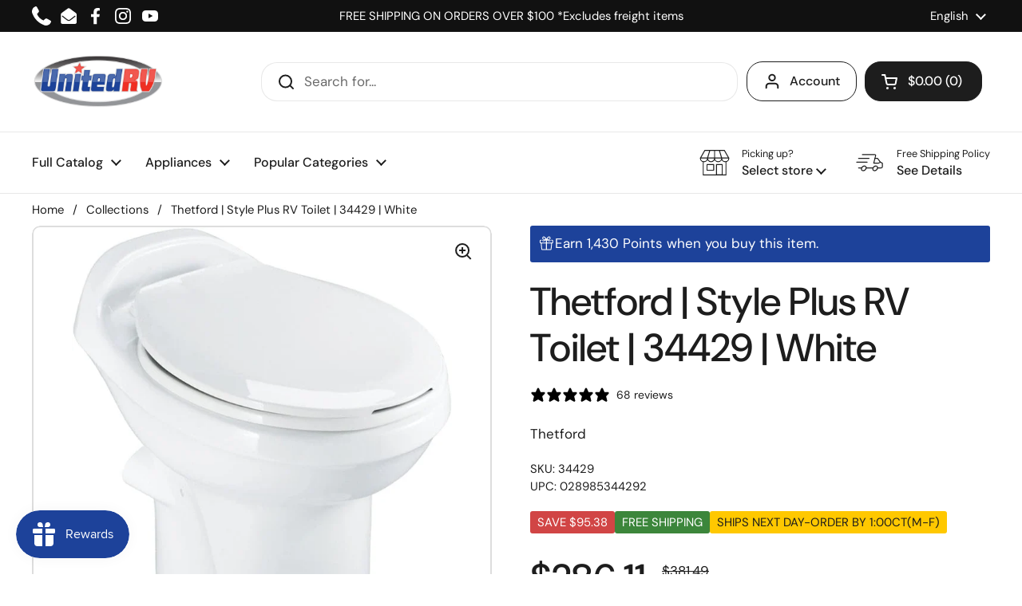

--- FILE ---
content_type: text/html; charset=utf-8
request_url: https://unitedrvparts.com/products/thetford-style-plus-rv-toilet-34429-white
body_size: 105682
content:

 <!doctype html><html class="no-js" lang="en" dir="ltr"> <head> <script blocking="render">(()=>{let e=document.documentElement;window.all_scripts=[],window.scObs=new MutationObserver(e=>{e.forEach(({addedNodes:e})=>{e.forEach(e=>{"SCRIPT"===e.tagName&&"web-pixels-manager-setup"==e.id&&(e.type="text/superspeed",window.all_scripts.push(e),e.remove())})})}),window.scObs.observe(e,{childList:!0,subtree:!0})})();</script> <style id="stybdy">html body { opacity: 0 !important; transition: opacity .3s;}</style> <script>
        window.___l1 = 50;window.___t5 = 5e3;window.___sSt = setTimeout;window.ss_template = "product.basic-warranty";window.DENY_SUPERLIST = [/klav/];
        window.superLayer = window.superLayer || [];function _l(){window.superLayer.push(arguments);}
        window.showStyle=function(){const SID="#stybdy"; ___sSt(()=>{try{document.querySelector(SID)?.remove()}catch{document.body.style.opacity=1}},___l1)};</script>
<script>window.discardURLs = true;</script> <style>#loader { transition: .3s ease-in-out; z-index: 999999999999999; width: 100%; height: 100%; opacity: 100%; display: flex; justify-content: center; align-items: center; background: #fff; color: #000; position: fixed; }</style> <style id="content-visibility">[id=main] .shopify-section:not(:first-child), .main-footer, #shopify-section-popups, #shopify-section-popup-age-verification, #shopify-section-store-selector, .shopify-app-block, iframe { content-visibility: auto;}</style> <meta charset="utf-8"> <meta http-equiv="X-UA-Compatible" content="IE=edge,chrome=1"> <meta name="viewport" content="width=device-width, initial-scale=1.0, height=device-height, minimum-scale=1.0"><link rel="shortcut icon" href="//unitedrvparts.com/cdn/shop/files/urv-logo-square_bd91dc30-60bd-4a63-a693-c709eaee4fd0.png?crop=center&height=48&v=1684688222&width=48" type="image/png" /><title>Thetford | Style Plus RV Toilet | 34429 | White
</title><meta name="description" content="The Thetford Style Plus RV Toilet (34429) is a stylish and reliable toilet for your RV. It features: High-profile design Round Seat With 17-1/2 Inch Seat Height Easy-to-use foot pedal flush Powerful full bowl rinse Easy-to-clean china bowl 21-13/16 Inch Length x 16 Inch Width x 20 Inch Height White finish for a modern ">

<meta property="og:site_name" content="United RV Parts">
<meta property="og:url" content="https://unitedrvparts.com/products/thetford-style-plus-rv-toilet-34429-white">
<meta property="og:title" content="Thetford | Style Plus RV Toilet | 34429 | White">
<meta property="og:type" content="product">
<meta property="og:description" content="The Thetford Style Plus RV Toilet (34429) is a stylish and reliable toilet for your RV. It features: High-profile design Round Seat With 17-1/2 Inch Seat Height Easy-to-use foot pedal flush Powerful full bowl rinse Easy-to-clean china bowl 21-13/16 Inch Length x 16 Inch Width x 20 Inch Height White finish for a modern "><meta property="og:image" content="http://unitedrvparts.com/cdn/shop/files/41P5OfIRaNL._AC_SL1000.jpg?v=1727817151"> <meta property="og:image:secure_url" content="https://unitedrvparts.com/cdn/shop/files/41P5OfIRaNL._AC_SL1000.jpg?v=1727817151"> <meta property="og:image:width" content="778"> <meta property="og:image:height" content="941"><meta property="og:price:amount" content="286.11"> <meta property="og:price:currency" content="USD"><meta name="twitter:card" content="summary_large_image">
<meta name="twitter:title" content="Thetford | Style Plus RV Toilet | 34429 | White">
<meta name="twitter:description" content="The Thetford Style Plus RV Toilet (34429) is a stylish and reliable toilet for your RV. It features: High-profile design Round Seat With 17-1/2 Inch Seat Height Easy-to-use foot pedal flush Powerful full bowl rinse Easy-to-clean china bowl 21-13/16 Inch Length x 16 Inch Width x 20 Inch Height White finish for a modern "><script type="application/ld+json">
  [
    {
      "@context": "https://schema.org",
      "@type": "WebSite",
      "name": "United RV Parts",
      "url": "https:\/\/unitedrvparts.com"
    },
    {
      "@context": "https://schema.org",
      "@type": "Organization",
      "name": "United RV Parts",
      "url": "https:\/\/unitedrvparts.com"
    }
  ]
</script>

<script type="application/ld+json">
{
  "@context": "http://schema.org",
  "@type": "BreadcrumbList",
  "itemListElement": [
    {
      "@type": "ListItem",
      "position": 1,
      "name": "Home",
      "item": "https://unitedrvparts.com"
    },{
        "@type": "ListItem",
        "position": 2,
        "name": "Thetford | Style Plus RV Toilet | 34429 | White",
        "item": "https://unitedrvparts.com/products/thetford-style-plus-rv-toilet-34429-white"
      }]
}
</script><script type="application/ld+json">{"@context":"http:\/\/schema.org\/","@id":"\/products\/thetford-style-plus-rv-toilet-34429-white#product","@type":"Product","brand":{"@type":"Brand","name":"Thetford"},"category":"Motor Vehicle Parts","description":"The Thetford Style Plus RV Toilet (34429) is a stylish and reliable toilet for your RV. It features:\n\nHigh-profile design\nRound Seat With 17-1\/2 Inch Seat Height\nEasy-to-use foot pedal flush\nPowerful full bowl rinse\nEasy-to-clean china bowl\n21-13\/16 Inch Length x 16 Inch Width x 20 Inch Height\nWhite finish for a modern look\n\nThis toilet is perfect for any RV, providing a comfortable and reliable experience.","gtin":"028985344292","image":"https:\/\/unitedrvparts.com\/cdn\/shop\/files\/41P5OfIRaNL._AC_SL1000.jpg?v=1727817151\u0026width=1920","name":"Thetford | Style Plus RV Toilet | 34429 | White","offers":{"@id":"\/products\/thetford-style-plus-rv-toilet-34429-white?variant=45365261861167#offer","@type":"Offer","availability":"http:\/\/schema.org\/InStock","price":"286.11","priceCurrency":"USD","url":"https:\/\/unitedrvparts.com\/products\/thetford-style-plus-rv-toilet-34429-white?variant=45365261861167"},"sku":"34429","url":"https:\/\/unitedrvparts.com\/products\/thetford-style-plus-rv-toilet-34429-white"}</script><link rel="canonical" href="https://unitedrvparts.com/products/thetford-style-plus-rv-toilet-34429-white"> <link rel="preconnect" href="https://cdn.shopify.com"><link rel="preconnect" href="https://fonts.shopifycdn.com" crossorigin><link href="//unitedrvparts.com/cdn/shop/t/25/assets/theme.css?v=5471606560863274711726869963" as="style" rel="preload"><link href="//unitedrvparts.com/cdn/shop/t/25/assets/section-header.css?v=133762657217502932151726869963" as="style" rel="preload"><link href="//unitedrvparts.com/cdn/shop/t/25/assets/section-main-product.css?v=71088343653351660181726869963" as="style" rel="preload"><link rel="preload" as="image" href="//unitedrvparts.com/cdn/shop/files/41P5OfIRaNL._AC_SL1000.jpg?v=1727817151&width=480" imagesrcset="//unitedrvparts.com/cdn/shop/files/41P5OfIRaNL._AC_SL1000.jpg?v=1727817151&width=240 240w,//unitedrvparts.com/cdn/shop/files/41P5OfIRaNL._AC_SL1000.jpg?v=1727817151&width=360 360w,//unitedrvparts.com/cdn/shop/files/41P5OfIRaNL._AC_SL1000.jpg?v=1727817151&width=420 420w,//unitedrvparts.com/cdn/shop/files/41P5OfIRaNL._AC_SL1000.jpg?v=1727817151&width=480 480w,//unitedrvparts.com/cdn/shop/files/41P5OfIRaNL._AC_SL1000.jpg?v=1727817151&width=640 640w" imagesizes="(max-width: 767px) calc(100vw - 20px), (max-width: 1360px) 50vw, 620px"><link rel="preload" href="//unitedrvparts.com/cdn/fonts/dm_sans/dmsans_n5.8a0f1984c77eb7186ceb87c4da2173ff65eb012e.woff2" as="font" type="font/woff2" crossorigin><link rel="preload" href="//unitedrvparts.com/cdn/fonts/dm_sans/dmsans_n4.ec80bd4dd7e1a334c969c265873491ae56018d72.woff2" as="font" type="font/woff2" crossorigin><style type="text/css">
@font-face {
  font-family: "DM Sans";
  font-weight: 500;
  font-style: normal;
  font-display: swap;
  src: url("//unitedrvparts.com/cdn/fonts/dm_sans/dmsans_n5.8a0f1984c77eb7186ceb87c4da2173ff65eb012e.woff2") format("woff2"),
       url("//unitedrvparts.com/cdn/fonts/dm_sans/dmsans_n5.9ad2e755a89e15b3d6c53259daad5fc9609888e6.woff") format("woff");
}
@font-face {
  font-family: "DM Sans";
  font-weight: 400;
  font-style: normal;
  font-display: swap;
  src: url("//unitedrvparts.com/cdn/fonts/dm_sans/dmsans_n4.ec80bd4dd7e1a334c969c265873491ae56018d72.woff2") format("woff2"),
       url("//unitedrvparts.com/cdn/fonts/dm_sans/dmsans_n4.87bdd914d8a61247b911147ae68e754d695c58a6.woff") format("woff");
}
@font-face {
  font-family: "DM Sans";
  font-weight: 500;
  font-style: normal;
  font-display: swap;
  src: url("//unitedrvparts.com/cdn/fonts/dm_sans/dmsans_n5.8a0f1984c77eb7186ceb87c4da2173ff65eb012e.woff2") format("woff2"),
       url("//unitedrvparts.com/cdn/fonts/dm_sans/dmsans_n5.9ad2e755a89e15b3d6c53259daad5fc9609888e6.woff") format("woff");
}
@font-face {
  font-family: "DM Sans";
  font-weight: 400;
  font-style: italic;
  font-display: swap;
  src: url("//unitedrvparts.com/cdn/fonts/dm_sans/dmsans_i4.b8fe05e69ee95d5a53155c346957d8cbf5081c1a.woff2") format("woff2"),
       url("//unitedrvparts.com/cdn/fonts/dm_sans/dmsans_i4.403fe28ee2ea63e142575c0aa47684d65f8c23a0.woff") format("woff");
}




</style>
<style type="text/css">

  :root {

    /* Direction */
    --direction: ltr;

    /* Font variables */

    --font-stack-headings: "DM Sans", sans-serif;
    --font-weight-headings: 500;
    --font-style-headings: normal;

    --font-stack-body: "DM Sans", sans-serif;
    --font-weight-body: 400;--font-weight-body-bold: 500;--font-style-body: normal;--font-weight-buttons: var(--font-weight-body-bold);--font-weight-menu: var(--font-weight-body-bold);--base-headings-size: 70;
    --base-headings-line: 1.2;
    --base-body-size: 20;
    --base-body-line: 1.5;

    --base-menu-size: 16;

    /* Color variables */

    --color-background-header: #ffffff;
    --color-secondary-background-header: rgba(29, 29, 29, 0.08);
    --color-opacity-background-header: rgba(255, 255, 255, 0);
    --color-text-header: #1d1d1d;
    --color-foreground-header: #fff;
    --color-accent-header: #000000;
    --color-foreground-accent-header: #fff;
    --color-borders-header: rgba(29, 29, 29, 0.1);

    --color-background-main: #ffffff;
    --color-secondary-background-main: rgba(29, 29, 29, 0.08);
    --color-third-background-main: rgba(29, 29, 29, 0.04);
    --color-fourth-background-main: rgba(29, 29, 29, 0.02);
    --color-opacity-background-main: rgba(255, 255, 255, 0);
    --color-text-main: #1d1d1d;
    --color-foreground-main: #fff;
    --color-secondary-text-main: rgba(29, 29, 29, 0.62);
    --color-accent-main: #000000;
    --color-foreground-accent-main: #fff;
    --color-borders-main: rgba(29, 29, 29, 0.15);

    --color-background-cards: #ffffff;
    --color-gradient-cards: ;
    --color-text-cards: #1d1d1d;
    --color-foreground-cards: #fff;
    --color-secondary-text-cards: rgba(29, 29, 29, 0.6);
    --color-accent-cards: #000000;
    --color-foreground-accent-cards: #fff;
    --color-borders-cards: #e1e1e1;

    --color-background-footer: #ffffff;
    --color-text-footer: #000000;
    --color-accent-footer: #238d9e;
    --color-borders-footer: rgba(0, 0, 0, 0.15);

    --color-borders-forms-primary: rgba(29, 29, 29, 0.3);
    --color-borders-forms-secondary: rgba(29, 29, 29, 0.6);

    /* Borders */

    --border-width-cards: 2px;
    --border-radius-cards: 10px;
    --border-width-buttons: 1px;
    --border-radius-buttons: 20px;
    --border-width-forms: 1px;
    --border-radius-forms: 5px;

    /* Shadows */
    --shadow-x-cards: 0px;
    --shadow-y-cards: 0px;
    --shadow-blur-cards: 0px;
    --color-shadow-cards: rgba(0,0,0,0);
    --shadow-x-buttons: 0px;
    --shadow-y-buttons: 0px;
    --shadow-blur-buttons: 0px;
    --color-shadow-buttons: #1d429a;

    /* Layout */

    --grid-gap-original-base: 12px;
    --container-vertical-space-base: 50px;
    --image-fit-padding: 5%;

  }

  .facets__summary, #main select, .sidebar select, .modal-content select {
    background-image: url('data:image/svg+xml;utf8,<svg width="13" height="8" fill="none" xmlns="http://www.w3.org/2000/svg"><path d="M1.414.086 7.9 6.57 6.485 7.985 0 1.5 1.414.086Z" fill="%231d1d1d"/><path d="M12.985 1.515 6.5 8 5.085 6.586 11.571.101l1.414 1.414Z" fill="%231d1d1d"/></svg>');
  }

  .card .star-rating__stars {
    background-image: url('data:image/svg+xml;utf8,<svg width="20" height="13" viewBox="0 0 14 13" fill="none" xmlns="http://www.w3.org/2000/svg"><path d="m7 0 1.572 4.837h5.085l-4.114 2.99 1.572 4.836L7 9.673l-4.114 2.99 1.571-4.837-4.114-2.99h5.085L7 0Z" stroke="%231d1d1d" stroke-width="1"/></svg>');
  }
  .card .star-rating__stars-active {
    background-image: url('data:image/svg+xml;utf8,<svg width="20" height="13" viewBox="0 0 14 13" fill="none" xmlns="http://www.w3.org/2000/svg"><path d="m7 0 1.572 4.837h5.085l-4.114 2.99 1.572 4.836L7 9.673l-4.114 2.99 1.571-4.837-4.114-2.99h5.085L7 0Z" fill="%231d1d1d" stroke-width="0"/></svg>');
  }

  .star-rating__stars {
    background-image: url('data:image/svg+xml;utf8,<svg width="20" height="13" viewBox="0 0 14 13" fill="none" xmlns="http://www.w3.org/2000/svg"><path d="m7 0 1.572 4.837h5.085l-4.114 2.99 1.572 4.836L7 9.673l-4.114 2.99 1.571-4.837-4.114-2.99h5.085L7 0Z" stroke="%231d1d1d" stroke-width="1"/></svg>');
  }
  .star-rating__stars-active {
    background-image: url('data:image/svg+xml;utf8,<svg width="20" height="13" viewBox="0 0 14 13" fill="none" xmlns="http://www.w3.org/2000/svg"><path d="m7 0 1.572 4.837h5.085l-4.114 2.99 1.572 4.836L7 9.673l-4.114 2.99 1.571-4.837-4.114-2.99h5.085L7 0Z" fill="%231d1d1d" stroke-width="0"/></svg>');
  }

  .product-item {}.product-item .button {
      --color-text-cards: #1d429a;--color-foreground-cards: #fff;
    }</style>

<style id="root-height">
  :root {
    --window-height: 100vh;
  }
</style><link    href="//unitedrvparts.com/cdn/shop/t/25/assets/theme.css?v=5471606560863274711726869963" rel="stylesheet" type="text/css" media="all" /> <script>window.performance && window.performance.mark && window.performance.mark('shopify.content_for_header.start');</script><meta name="google-site-verification" content="RK1ZWaH7ObK8i_E0bJtmt0FscmR-zfZQVS7PiGz58MI">
<meta name="facebook-domain-verification" content="c8ucrlgbhynjedjl1bq3ljq08159te">
<meta id="shopify-digital-wallet" name="shopify-digital-wallet" content="/75020206383/digital_wallets/dialog">
<meta name="shopify-checkout-api-token" content="b6e306aeb84e1309c8453121cb6dfeae">
<link rel="alternate" hreflang="x-default" href="https://unitedrvparts.com/products/thetford-style-plus-rv-toilet-34429-white">
<link rel="alternate" hreflang="en-US" href="https://unitedrvparts.com/products/thetford-style-plus-rv-toilet-34429-white">
<link rel="alternate" hreflang="es-US" href="https://unitedrvparts.com/es/products/thetford-style-plus-rv-toilet-34429-white">
<link rel="alternate" type="application/json+oembed" href="https://unitedrvparts.com/products/thetford-style-plus-rv-toilet-34429-white.oembed">
<script async="async" data-deffered data-src="/checkouts/internal/preloads.js?locale=en-US"></script>
<link rel="preconnect" href="https://shop.app" crossorigin="anonymous">
<script async="async" src="https://shop.app/checkouts/internal/preloads.js?locale=en-US&shop_id=75020206383" crossorigin="anonymous"></script>
<script id="apple-pay-shop-capabilities" type="application/json">{"shopId":75020206383,"countryCode":"US","currencyCode":"USD","merchantCapabilities":["supports3DS"],"merchantId":"gid:\/\/shopify\/Shop\/75020206383","merchantName":"United RV Parts","requiredBillingContactFields":["postalAddress","email","phone"],"requiredShippingContactFields":["postalAddress","email","phone"],"shippingType":"shipping","supportedNetworks":["visa","masterCard","amex","discover","elo","jcb"],"total":{"type":"pending","label":"United RV Parts","amount":"1.00"},"shopifyPaymentsEnabled":true,"supportsSubscriptions":true}</script>
<script id="shopify-features" type="application/json">{"accessToken":"b6e306aeb84e1309c8453121cb6dfeae","betas":["rich-media-storefront-analytics"],"domain":"unitedrvparts.com","predictiveSearch":true,"shopId":75020206383,"locale":"en"}</script>
<script>var Shopify = Shopify || {};
Shopify.shop = "unitedrvparts.myshopify.com";
Shopify.locale = "en";
Shopify.currency = {"active":"USD","rate":"1.0"};
Shopify.country = "US";
Shopify.theme = {"name":"Version 2.4.1 [ss]-[boost turbo]","id":172011815215,"schema_name":"Local","schema_version":"2.4.1","theme_store_id":1651,"role":"main"};
Shopify.theme.handle = "null";
Shopify.theme.style = {"id":null,"handle":null};
Shopify.cdnHost = "unitedrvparts.com/cdn";
Shopify.routes = Shopify.routes || {};
Shopify.routes.root = "/";</script>
<script type="module">!function(o){(o.Shopify=o.Shopify||{}).modules=!0}(window);</script>
<script>!function(o){function n(){var o=[];function n(){o.push(Array.prototype.slice.apply(arguments))}return n.q=o,n}var t=o.Shopify=o.Shopify||{};t.loadFeatures=n(),t.autoloadFeatures=n()}(window);</script>
<script>
  window.ShopifyPay = window.ShopifyPay || {};
  window.ShopifyPay.apiHost = "shop.app\/pay";
  window.ShopifyPay.redirectState = null;
</script>
<script id="shop-js-analytics" type="application/json">{"pageType":"product"}</script>
<script defer="defer" async type="module" src="//unitedrvparts.com/cdn/shopifycloud/shop-js/modules/v2/client.init-shop-cart-sync_BT-GjEfc.en.esm.js"></script>
<script defer="defer" async type="module" src="//unitedrvparts.com/cdn/shopifycloud/shop-js/modules/v2/chunk.common_D58fp_Oc.esm.js"></script>
<script defer="defer" async type="module" src="//unitedrvparts.com/cdn/shopifycloud/shop-js/modules/v2/chunk.modal_xMitdFEc.esm.js"></script>
<script type="module">
  await import("//unitedrvparts.com/cdn/shopifycloud/shop-js/modules/v2/client.init-shop-cart-sync_BT-GjEfc.en.esm.js");
await import("//unitedrvparts.com/cdn/shopifycloud/shop-js/modules/v2/chunk.common_D58fp_Oc.esm.js");
await import("//unitedrvparts.com/cdn/shopifycloud/shop-js/modules/v2/chunk.modal_xMitdFEc.esm.js");

  window.Shopify.SignInWithShop?.initShopCartSync?.({"fedCMEnabled":true,"windoidEnabled":true});

</script>
<script defer="defer" async type="module" src="//unitedrvparts.com/cdn/shopifycloud/shop-js/modules/v2/client.payment-terms_Ci9AEqFq.en.esm.js"></script>
<script defer="defer" async type="module" src="//unitedrvparts.com/cdn/shopifycloud/shop-js/modules/v2/chunk.common_D58fp_Oc.esm.js"></script>
<script defer="defer" async type="module" src="//unitedrvparts.com/cdn/shopifycloud/shop-js/modules/v2/chunk.modal_xMitdFEc.esm.js"></script>
<script type="module">
  await import("//unitedrvparts.com/cdn/shopifycloud/shop-js/modules/v2/client.payment-terms_Ci9AEqFq.en.esm.js");
await import("//unitedrvparts.com/cdn/shopifycloud/shop-js/modules/v2/chunk.common_D58fp_Oc.esm.js");
await import("//unitedrvparts.com/cdn/shopifycloud/shop-js/modules/v2/chunk.modal_xMitdFEc.esm.js");

  
</script>
<script>
  window.Shopify = window.Shopify || {};
  if (!window.Shopify.featureAssets) window.Shopify.featureAssets = {};
  window.Shopify.featureAssets['shop-js'] = {"shop-cart-sync":["modules/v2/client.shop-cart-sync_DZOKe7Ll.en.esm.js","modules/v2/chunk.common_D58fp_Oc.esm.js","modules/v2/chunk.modal_xMitdFEc.esm.js"],"init-fed-cm":["modules/v2/client.init-fed-cm_B6oLuCjv.en.esm.js","modules/v2/chunk.common_D58fp_Oc.esm.js","modules/v2/chunk.modal_xMitdFEc.esm.js"],"shop-cash-offers":["modules/v2/client.shop-cash-offers_D2sdYoxE.en.esm.js","modules/v2/chunk.common_D58fp_Oc.esm.js","modules/v2/chunk.modal_xMitdFEc.esm.js"],"shop-login-button":["modules/v2/client.shop-login-button_QeVjl5Y3.en.esm.js","modules/v2/chunk.common_D58fp_Oc.esm.js","modules/v2/chunk.modal_xMitdFEc.esm.js"],"pay-button":["modules/v2/client.pay-button_DXTOsIq6.en.esm.js","modules/v2/chunk.common_D58fp_Oc.esm.js","modules/v2/chunk.modal_xMitdFEc.esm.js"],"shop-button":["modules/v2/client.shop-button_DQZHx9pm.en.esm.js","modules/v2/chunk.common_D58fp_Oc.esm.js","modules/v2/chunk.modal_xMitdFEc.esm.js"],"avatar":["modules/v2/client.avatar_BTnouDA3.en.esm.js"],"init-windoid":["modules/v2/client.init-windoid_CR1B-cfM.en.esm.js","modules/v2/chunk.common_D58fp_Oc.esm.js","modules/v2/chunk.modal_xMitdFEc.esm.js"],"init-shop-for-new-customer-accounts":["modules/v2/client.init-shop-for-new-customer-accounts_C_vY_xzh.en.esm.js","modules/v2/client.shop-login-button_QeVjl5Y3.en.esm.js","modules/v2/chunk.common_D58fp_Oc.esm.js","modules/v2/chunk.modal_xMitdFEc.esm.js"],"init-shop-email-lookup-coordinator":["modules/v2/client.init-shop-email-lookup-coordinator_BI7n9ZSv.en.esm.js","modules/v2/chunk.common_D58fp_Oc.esm.js","modules/v2/chunk.modal_xMitdFEc.esm.js"],"init-shop-cart-sync":["modules/v2/client.init-shop-cart-sync_BT-GjEfc.en.esm.js","modules/v2/chunk.common_D58fp_Oc.esm.js","modules/v2/chunk.modal_xMitdFEc.esm.js"],"shop-toast-manager":["modules/v2/client.shop-toast-manager_DiYdP3xc.en.esm.js","modules/v2/chunk.common_D58fp_Oc.esm.js","modules/v2/chunk.modal_xMitdFEc.esm.js"],"init-customer-accounts":["modules/v2/client.init-customer-accounts_D9ZNqS-Q.en.esm.js","modules/v2/client.shop-login-button_QeVjl5Y3.en.esm.js","modules/v2/chunk.common_D58fp_Oc.esm.js","modules/v2/chunk.modal_xMitdFEc.esm.js"],"init-customer-accounts-sign-up":["modules/v2/client.init-customer-accounts-sign-up_iGw4briv.en.esm.js","modules/v2/client.shop-login-button_QeVjl5Y3.en.esm.js","modules/v2/chunk.common_D58fp_Oc.esm.js","modules/v2/chunk.modal_xMitdFEc.esm.js"],"shop-follow-button":["modules/v2/client.shop-follow-button_CqMgW2wH.en.esm.js","modules/v2/chunk.common_D58fp_Oc.esm.js","modules/v2/chunk.modal_xMitdFEc.esm.js"],"checkout-modal":["modules/v2/client.checkout-modal_xHeaAweL.en.esm.js","modules/v2/chunk.common_D58fp_Oc.esm.js","modules/v2/chunk.modal_xMitdFEc.esm.js"],"shop-login":["modules/v2/client.shop-login_D91U-Q7h.en.esm.js","modules/v2/chunk.common_D58fp_Oc.esm.js","modules/v2/chunk.modal_xMitdFEc.esm.js"],"lead-capture":["modules/v2/client.lead-capture_BJmE1dJe.en.esm.js","modules/v2/chunk.common_D58fp_Oc.esm.js","modules/v2/chunk.modal_xMitdFEc.esm.js"],"payment-terms":["modules/v2/client.payment-terms_Ci9AEqFq.en.esm.js","modules/v2/chunk.common_D58fp_Oc.esm.js","modules/v2/chunk.modal_xMitdFEc.esm.js"]};
</script>
<script>(function() {
  var isLoaded = false;
  function asyncLoad() {
    if (isLoaded) return;
    isLoaded = true;
    var urls = ["https:\/\/static.klaviyo.com\/onsite\/js\/klaviyo.js?company_id=VwbnAQ\u0026shop=unitedrvparts.myshopify.com","https:\/\/static.klaviyo.com\/onsite\/js\/klaviyo.js?company_id=VwbnAQ\u0026shop=unitedrvparts.myshopify.com","https:\/\/cdn.shopify.com\/s\/files\/1\/0750\/2020\/6383\/t\/5\/assets\/affirmShopify.js?v=1694708128\u0026shop=unitedrvparts.myshopify.com","\/\/cdn.shopify.com\/proxy\/4e7c84463dcf46a1794f35a6c6c2657a2655f58dfe7c2baf2de9c5a778f059f2\/bingshoppingtool-t2app-prod.trafficmanager.net\/api\/ShopifyMT\/v1\/uet\/tracking_script?shop=unitedrvparts.myshopify.com\u0026sp-cache-control=cHVibGljLCBtYXgtYWdlPTkwMA","https:\/\/static.klaviyo.com\/onsite\/js\/klaviyo.js?company_id=VwbnAQ\u0026shop=unitedrvparts.myshopify.com","https:\/\/cdn.rebuyengine.com\/onsite\/js\/rebuy.js?shop=unitedrvparts.myshopify.com"];
    for (var i = 0; i <urls.length; i++) {
      var s = document.createElement('script');
      s.type = 'text/javascript';
      s.async = true;
      s.dataset.src = urls[i]; s.dataset.deffered = "";
      var x = document.getElementsByTagName('script')[0];
      x.parentNode.insertBefore(s, x);
    }
  };
  if(window.attachEvent) {
    window.attachEvent('onload', asyncLoad);
  } else {
    window.addEventListener('load', asyncLoad, false);
  }
})();</script>
<script id="__st">var __st={"a":75020206383,"offset":-21600,"reqid":"2c20f478-9439-475d-9888-39472b7ed430-1769092432","pageurl":"unitedrvparts.com\/products\/thetford-style-plus-rv-toilet-34429-white","u":"0201efa1f096","p":"product","rtyp":"product","rid":8403515506991};</script>
<script>window.ShopifyPaypalV4VisibilityTracking = true;</script>
<script id="captcha-bootstrap">!function(){'use strict';const t='contact',e='account',n='new_comment',o=[[t,t],['blogs',n],['comments',n],[t,'customer']],c=[[e,'customer_login'],[e,'guest_login'],[e,'recover_customer_password'],[e,'create_customer']],r=t=>t.map((([t,e])=>`form[action*='/${t}']:not([data-nocaptcha='true']) input[name='form_type'][value='${e}']`)).join(','),a=t=>()=>t?[...document.querySelectorAll(t)].map((t=>t.form)):[];function s(){const t=[...o],e=r(t);return a(e)}const i='password',u='form_key',d=['recaptcha-v3-token','g-recaptcha-response','h-captcha-response',i],f=()=>{try{return window.sessionStorage}catch{return}},m='__shopify_v',_=t=>t.elements[u];function p(t,e,n=!1){try{const o=window.sessionStorage,c=JSON.parse(o.getItem(e)),{data:r}=function(t){const{data:e,action:n}=t;return t[m]||n?{data:e,action:n}:{data:t,action:n}}(c);for(const[e,n]of Object.entries(r))t.elements[e]&&(t.elements[e].value=n);n&&o.removeItem(e)}catch(o){console.error('form repopulation failed',{error:o})}}const l='form_type',E='cptcha';function T(t){t.dataset[E]=!0}const w=window,h=w.document,L='Shopify',v='ce_forms',y='captcha';let A=!1;((t,e)=>{const n=(g='f06e6c50-85a8-45c8-87d0-21a2b65856fe',I='https://cdn.shopify.com/shopifycloud/storefront-forms-hcaptcha/ce_storefront_forms_captcha_hcaptcha.v1.5.2.iife.js',D={infoText:'Protected by hCaptcha',privacyText:'Privacy',termsText:'Terms'},(t,e,n)=>{const o=w[L][v],c=o.bindForm;if(c)return c(t,g,e,D).then(n);var r;o.q.push([[t,g,e,D],n]),r=I,A||(h.body.append(Object.assign(h.createElement('script'),{id:'captcha-provider',async:!0,src:r})),A=!0)});var g,I,D;w[L]=w[L]||{},w[L][v]=w[L][v]||{},w[L][v].q=[],w[L][y]=w[L][y]||{},w[L][y].protect=function(t,e){n(t,void 0,e),T(t)},Object.freeze(w[L][y]),function(t,e,n,w,h,L){const[v,y,A,g]=function(t,e,n){const i=e?o:[],u=t?c:[],d=[...i,...u],f=r(d),m=r(i),_=r(d.filter((([t,e])=>n.includes(e))));return[a(f),a(m),a(_),s()]}(w,h,L),I=t=>{const e=t.target;return e instanceof HTMLFormElement?e:e&&e.form},D=t=>v().includes(t);t.addEventListener('submit',(t=>{const e=I(t);if(!e)return;const n=D(e)&&!e.dataset.hcaptchaBound&&!e.dataset.recaptchaBound,o=_(e),c=g().includes(e)&&(!o||!o.value);(n||c)&&t.preventDefault(),c&&!n&&(function(t){try{if(!f())return;!function(t){const e=f();if(!e)return;const n=_(t);if(!n)return;const o=n.value;o&&e.removeItem(o)}(t);const e=Array.from(Array(32),(()=>Math.random().toString(36)[2])).join('');!function(t,e){_(t)||t.append(Object.assign(document.createElement('input'),{type:'hidden',name:u})),t.elements[u].value=e}(t,e),function(t,e){const n=f();if(!n)return;const o=[...t.querySelectorAll(`input[type='${i}']`)].map((({name:t})=>t)),c=[...d,...o],r={};for(const[a,s]of new FormData(t).entries())c.includes(a)||(r[a]=s);n.setItem(e,JSON.stringify({[m]:1,action:t.action,data:r}))}(t,e)}catch(e){console.error('failed to persist form',e)}}(e),e.submit())}));const S=(t,e)=>{t&&!t.dataset[E]&&(n(t,e.some((e=>e===t))),T(t))};for(const o of['focusin','change'])t.addEventListener(o,(t=>{const e=I(t);D(e)&&S(e,y())}));const B=e.get('form_key'),M=e.get(l),P=B&&M;t.addEventListener('DOMContentLoaded',(()=>{const t=y();if(P)for(const e of t)e.elements[l].value===M&&p(e,B);[...new Set([...A(),...v().filter((t=>'true'===t.dataset.shopifyCaptcha))])].forEach((e=>S(e,t)))}))}(h,new URLSearchParams(w.location.search),n,t,e,['guest_login'])})(!0,!0)}();</script>
<script integrity="sha256-4kQ18oKyAcykRKYeNunJcIwy7WH5gtpwJnB7kiuLZ1E=" data-source-attribution="shopify.loadfeatures" data-deffered defer="defer" data-src="//unitedrvparts.com/cdn/shopifycloud/storefront/assets/storefront/load_feature-a0a9edcb.js" crossorigin="anonymous"></script>
<script crossorigin="anonymous" data-deffered defer="defer" data-src="//unitedrvparts.com/cdn/shopifycloud/storefront/assets/shopify_pay/storefront-65b4c6d7.js?v=20250812"></script>
<script data-source-attribution="shopify.dynamic_checkout.dynamic.init">var Shopify=Shopify||{};Shopify.PaymentButton=Shopify.PaymentButton||{isStorefrontPortableWallets:!0,init:function(){window.Shopify.PaymentButton.init=function(){};var t=document.createElement("script");t.src="https://unitedrvparts.com/cdn/shopifycloud/portable-wallets/latest/portable-wallets.en.js",t.type="module",document.head.appendChild(t)}};
</script>
<script data-source-attribution="shopify.dynamic_checkout.buyer_consent">
  function portableWalletsHideBuyerConsent(e){var t=document.getElementById("shopify-buyer-consent"),n=document.getElementById("shopify-subscription-policy-button");t&&n&&(t.classList.add("hidden"),t.setAttribute("aria-hidden","true"),n.removeEventListener("click",e))}function portableWalletsShowBuyerConsent(e){var t=document.getElementById("shopify-buyer-consent"),n=document.getElementById("shopify-subscription-policy-button");t&&n&&(t.classList.remove("hidden"),t.removeAttribute("aria-hidden"),n.addEventListener("click",e))}window.Shopify?.PaymentButton&&(window.Shopify.PaymentButton.hideBuyerConsent=portableWalletsHideBuyerConsent,window.Shopify.PaymentButton.showBuyerConsent=portableWalletsShowBuyerConsent);
</script>
<script data-source-attribution="shopify.dynamic_checkout.cart.bootstrap">document.addEventListener("DOMContentLoaded",(function(){function t(){return document.querySelector("shopify-accelerated-checkout-cart, shopify-accelerated-checkout")}if(t())Shopify.PaymentButton.init();else{new MutationObserver((function(e,n){t()&&(Shopify.PaymentButton.init(),n.disconnect())})).observe(document.body,{childList:!0,subtree:!0})}}));
</script>
<link id="shopify-accelerated-checkout-styles" rel="stylesheet" media="screen" href="https://unitedrvparts.com/cdn/shopifycloud/portable-wallets/latest/accelerated-checkout-backwards-compat.css" crossorigin="anonymous">
<style id="shopify-accelerated-checkout-cart">
        #shopify-buyer-consent {
  margin-top: 1em;
  display: inline-block;
  width: 100%;
}

#shopify-buyer-consent.hidden {
  display: none;
}

#shopify-subscription-policy-button {
  background: none;
  border: none;
  padding: 0;
  text-decoration: underline;
  font-size: inherit;
  cursor: pointer;
}

#shopify-subscription-policy-button::before {
  box-shadow: none;
}

      </style>

<script>window.performance && window.performance.mark && window.performance.mark('shopify.content_for_header.end');</script><script id="shop-promise-product" type="application/json">
  {
    "productId": "8403515506991",
    "variantId": "45365261861167"
  }
</script>
<script id="shop-promise-features" type="application/json">
  {
    "supportedPromiseBrands": ["buy_with_prime"],
    "f_b9ba94d16a7d18ccd91d68be01e37df6": false,
    "f_85e460659f2e1fdd04f763b1587427a4": false
  }
</script>
<script fetchpriority="high" data-deffered defer="defer" data-src="https://unitedrvparts.com/cdn/shopifycloud/shop-promise-pdp/prod/shop_promise_pdp.js?v=1" data-source-attribution="shopify.shop-promise-pdp" crossorigin="anonymous"></script>
<link rel="preload" href="https://static-na.payments-amazon.com/checkout.js" as="script"> <style>
      a.supercart-flyout-cart {display: none;}</style> <style>
      /* .boost-sd__recommendation .boost-sd__product-item {
          background-color: var(--boostsd-product-item-background-color);
          border-color: var(--boostsd-product-item-border-color);
          border-style: var(--boostsd-product-item-border-style);
          color: var(--boostsd-product-item-color);
          display: flex;
          flex-direction: column;
          gap: var(--boostsd-product-item-gap) 0;
          position: relative;
          text-align: var(--boostsd-product-item-text-align);
          padding: var(--boostsd-product-item-padding);
          border-radius: 12px !important;
          border-width: 2px !important;
      } */</style> <script>
      const rbi = [];
      const ribSetSize = (img) => {
        if ( img.offsetWidth / img.dataset.ratio <img.offsetHeight ) {
          img.setAttribute('sizes', `${Math.ceil(img.offsetHeight * img.dataset.ratio)}px`);
        } else {
          img.setAttribute('sizes', `${Math.ceil(img.offsetWidth)}px`);
        }
      }
      const debounce = (fn, wait) => {
        let t;
        return (...args) => {
          clearTimeout(t);
          t = setTimeout(() => fn.apply(this, args), wait);
        };
      }
      window.KEYCODES = {
        TAB: 9,
        ESC: 27,
        DOWN: 40,
        RIGHT: 39,
        UP: 38,
        LEFT: 37,
        RETURN: 13
      };
      window.addEventListener('resize', debounce(()=>{
        for ( let img of rbi ) {
          ribSetSize(img);
        }
      }, 250));</script><noscript> <link rel="stylesheet" href="//unitedrvparts.com/cdn/shop/t/25/assets/theme-noscript.css?v=132093495609751779091726869963"></noscript>
<meta name="google-site-verification" content="jQWSZnT9ED0XzcrmN20o1n4FT7KgfUc7-f3QKYmBlIw" />
<meta name="google-site-verification" content="hZNr4MdYFsN4HYgqkD2wARd0L-QL0ipJ6WIuhsPtJvM" /><!-- BEGIN app block: shopify://apps/consentmo-gdpr/blocks/gdpr_cookie_consent/4fbe573f-a377-4fea-9801-3ee0858cae41 -->


<!-- END app block --><!-- BEGIN app block: shopify://apps/elevar-conversion-tracking/blocks/dataLayerEmbed/bc30ab68-b15c-4311-811f-8ef485877ad6 -->



<script type="module" dynamic>
  const configUrl = "/a/elevar/static/configs/1d76d0b75c76ca452770775ede1093432c262944/config.js";
  const config = (await import(configUrl)).default;
  const scriptUrl = config.script_src_app_theme_embed;

  if (scriptUrl) {
    const { handler } = await import(scriptUrl);

    await handler(
      config,
      {
        cartData: {
  marketId: "53038940463",
  attributes:{},
  cartTotal: "0.0",
  currencyCode:"USD",
  items: []
}
,
        user: {cartTotal: "0.0",
    currencyCode:"USD",customer: {},
}
,
        isOnCartPage:false,
        collectionView:null,
        searchResultsView:null,
        productView:{
    attributes:{},
    currencyCode:"USD",defaultVariant: {id:"34429",name:"Thetford | Style Plus RV Toilet | 34429 | White",
        brand:"Thetford",
        category:"Toilet",
        variant:"Default Title",
        price: "286.11",
        productId: "8403515506991",
        variantId: "45365261861167",
        compareAtPrice: "381.49",image:"\/\/unitedrvparts.com\/cdn\/shop\/files\/41P5OfIRaNL._AC_SL1000.jpg?v=1727817151",url:"\/products\/thetford-style-plus-rv-toilet-34429-white?variant=45365261861167"},items: [{id:"34429",name:"Thetford | Style Plus RV Toilet | 34429 | White",
          brand:"Thetford",
          category:"Toilet",
          variant:"Default Title",
          price: "286.11",
          productId: "8403515506991",
          variantId: "45365261861167",
          compareAtPrice: "381.49",image:"\/\/unitedrvparts.com\/cdn\/shop\/files\/41P5OfIRaNL._AC_SL1000.jpg?v=1727817151",url:"\/products\/thetford-style-plus-rv-toilet-34429-white?variant=45365261861167"},]
  },
        checkoutComplete: null
      }
    );
  }
</script>


<!-- END app block --><!-- BEGIN app block: shopify://apps/boost-ai-search-filter/blocks/boost-sd-ssr/7fc998ae-a150-4367-bab8-505d8a4503f7 --><script type="text/javascript">"use strict";(()=>{function mergeDeepMutate(target,...sources){if(!target)return target;if(sources.length===0)return target;const isObject=obj=>!!obj&&typeof obj==="object";const isPlainObject=obj=>{if(!isObject(obj))return false;const proto=Object.getPrototypeOf(obj);return proto===Object.prototype||proto===null};for(const source of sources){if(!source)continue;for(const key in source){const sourceValue=source[key];if(!(key in target)){target[key]=sourceValue;continue}const targetValue=target[key];if(Array.isArray(targetValue)&&Array.isArray(sourceValue)){target[key]=targetValue.concat(...sourceValue)}else if(isPlainObject(targetValue)&&isPlainObject(sourceValue)){target[key]=mergeDeepMutate(targetValue,sourceValue)}else{target[key]=sourceValue}}}return target}var Application=class{constructor(config,dataObjects){this.modules=[];this.cachedModulesByConstructor=new Map;this.status="created";this.cachedEventListeners={};this.registryBlockListeners=[];this.readyListeners=[];this.mode="production";this.logLevel=1;this.blocks={};const boostWidgetIntegration=window.boostWidgetIntegration;this.config=config||{logLevel:boostWidgetIntegration?.config?.logLevel,env:"production"};this.logLevel=this.config.logLevel??(this.mode==="production"?2:this.logLevel);if(this.config.logLevel==null){this.config.logLevel=this.logLevel}this.dataObjects=dataObjects||{};this.logger={debug:(...args)=>{if(this.logLevel<=0){console.debug("Boost > [DEBUG] ",...args)}},info:(...args)=>{if(this.logLevel<=1){console.info("Boost > [INFO] ",...args)}},warn:(...args)=>{if(this.logLevel<=2){console.warn("Boost > [WARN] ",...args)}},error:(...args)=>{if(this.logLevel<=3){console.error("Boost > [ERROR] ",...args)}}}}bootstrap(){if(this.status==="bootstrapped"){this.logger.warn("Application already bootstrapped");return}if(this.status==="started"){this.logger.warn("Application already started");return}this.loadModuleEventListeners();this.dispatchLifecycleEvent({name:"onBeforeAppBootstrap",payload:null});if(this.config?.customization?.app?.onBootstrap){this.config.customization.app.onBootstrap(this)}this.extendAppConfigFromModules();this.extendAppConfigFromGlobalVariables();this.initializeDataObjects();this.assignGlobalVariables();this.status="bootstrapped";this.dispatchLifecycleEvent({name:"onAppBootstrap",payload:null})}async initModules(){await Promise.all(this.modules.map(async module=>{if(!module.shouldInit()){this.logger.info("Module not initialized",module.constructor.name,"shouldInit returned false");return}module.onBeforeModuleInit?.();this.dispatchLifecycleEvent({name:"onBeforeModuleInit",payload:{module}});this.logger.info(`Initializing ${module.constructor.name} module`);try{await module.init();this.dispatchLifecycleEvent({name:"onModuleInit",payload:{module}})}catch(error){this.logger.error(`Error initializing module ${module.constructor.name}:`,error);this.dispatchLifecycleEvent({name:"onModuleError",payload:{module,error:error instanceof Error?error:new Error(String(error))}})}}))}getModule(constructor){const module=this.cachedModulesByConstructor.get(constructor);if(module&&!module.shouldInit()){return void 0}return module}getModuleByName(name){const module=this.modules.find(mod=>{const ModuleClass=mod.constructor;return ModuleClass.moduleName===name});if(module&&!module.shouldInit()){return void 0}return module}registerBlock(block){if(!block.id){this.logger.error("Block id is required");return}const blockId=block.id;if(this.blocks[blockId]){this.logger.error(`Block with id ${blockId} already exists`);return}this.blocks[blockId]=block;if(window.boostWidgetIntegration.blocks){window.boostWidgetIntegration.blocks[blockId]=block}this.dispatchLifecycleEvent({name:"onRegisterBlock",payload:{block}});this.registryBlockListeners.forEach(listener=>{try{listener(block)}catch(error){this.logger.error("Error in registry block listener:",error)}})}addRegistryBlockListener(listener){this.registryBlockListeners.push(listener);Object.values(this.blocks).forEach(block=>{try{listener(block)}catch(error){this.logger.error("Error in registry block listener for existing block:",error)}})}removeRegistryBlockListener(listener){const index=this.registryBlockListeners.indexOf(listener);if(index>-1){this.registryBlockListeners.splice(index,1)}}onReady(handler){if(this.status==="started"){try{handler()}catch(error){this.logger.error("Error in ready handler:",error)}}else{this.readyListeners.push(handler)}}assignGlobalVariables(){if(!window.boostWidgetIntegration){window.boostWidgetIntegration={}}Object.assign(window.boostWidgetIntegration,{TAEApp:this,config:this.config,dataObjects:this.dataObjects,blocks:this.blocks})}async start(){this.logger.info("Application starting");this.bootstrap();this.dispatchLifecycleEvent({name:"onBeforeAppStart",payload:null});await this.initModules();this.status="started";this.dispatchLifecycleEvent({name:"onAppStart",payload:null});this.readyListeners.forEach(listener=>{try{listener()}catch(error){this.logger.error("Error in ready listener:",error)}});if(this.config?.customization?.app?.onStart){this.config.customization.app.onStart(this)}}destroy(){if(this.status!=="started"){this.logger.warn("Application not started yet");return}this.modules.forEach(module=>{this.dispatchLifecycleEvent({name:"onModuleDestroy",payload:{module}});module.destroy()});this.modules=[];this.resetBlocks();this.status="destroyed";this.dispatchLifecycleEvent({name:"onAppDestroy",payload:null})}setLogLevel(level){this.logLevel=level;this.updateConfig({logLevel:level})}loadModule(ModuleConstructor){if(!ModuleConstructor){return this}const app=this;const moduleInstance=new ModuleConstructor(app);if(app.cachedModulesByConstructor.has(ModuleConstructor)){this.logger.warn(`Module ${ModuleConstructor.name} already loaded`);return app}this.modules.push(moduleInstance);this.cachedModulesByConstructor.set(ModuleConstructor,moduleInstance);this.logger.info(`Module ${ModuleConstructor.name} already loaded`);return app}updateConfig(newConfig){if(typeof newConfig==="function"){this.config=newConfig(this.config)}else{mergeDeepMutate(this.config,newConfig)}return this.config}dispatchLifecycleEvent(event){switch(event.name){case"onBeforeAppBootstrap":this.triggerEvent("onBeforeAppBootstrap",event);break;case"onAppBootstrap":this.logger.info("Application bootstrapped");this.triggerEvent("onAppBootstrap",event);break;case"onBeforeModuleInit":this.triggerEvent("onBeforeModuleInit",event);break;case"onModuleInit":this.logger.info(`Module ${event.payload.module.constructor.name} initialized`);this.triggerEvent("onModuleInit",event);break;case"onModuleDestroy":this.logger.info(`Module ${event.payload.module.constructor.name} destroyed`);this.triggerEvent("onModuleDestroy",event);break;case"onBeforeAppStart":this.triggerEvent("onBeforeAppStart",event);break;case"onAppStart":this.logger.info("Application started");this.triggerEvent("onAppStart",event);break;case"onAppDestroy":this.logger.info("Application destroyed");this.triggerEvent("onAppDestroy",event);break;case"onAppError":this.logger.error("Application error",event.payload.error);this.triggerEvent("onAppError",event);break;case"onModuleError":this.logger.error("Module error",event.payload.module.constructor.name,event.payload.error);this.triggerEvent("onModuleError",event);break;case"onRegisterBlock":this.logger.info(`Block registered with id: ${event.payload.block.id}`);this.triggerEvent("onRegisterBlock",event);break;default:this.logger.warn("Unknown lifecycle event",event);break}}triggerEvent(eventName,event){const eventListeners=this.cachedEventListeners[eventName];if(eventListeners){eventListeners.forEach(listener=>{try{if(eventName==="onRegisterBlock"&&event.payload&&"block"in event.payload){listener(event.payload.block)}else{listener(event)}}catch(error){this.logger.error(`Error in event listener for ${eventName}:`,error,"Event data:",event)}})}}extendAppConfigFromModules(){this.modules.forEach(module=>{const extendAppConfig=module.extendAppConfig;if(extendAppConfig){mergeDeepMutate(this.config,extendAppConfig)}})}extendAppConfigFromGlobalVariables(){const initializedGlobalConfig=window.boostWidgetIntegration?.config;if(initializedGlobalConfig){mergeDeepMutate(this.config,initializedGlobalConfig)}}initializeDataObjects(){this.modules.forEach(module=>{const dataObject=module.dataObject;if(dataObject){mergeDeepMutate(this.dataObjects,dataObject)}})}resetBlocks(){this.logger.info("Resetting all blocks");this.blocks={}}loadModuleEventListeners(){this.cachedEventListeners={};const eventNames=["onBeforeAppBootstrap","onAppBootstrap","onModuleInit","onModuleDestroy","onBeforeAppStart","onAppStart","onAppDestroy","onAppError","onModuleError","onRegisterBlock"];this.modules.forEach(module=>{eventNames.forEach(eventName=>{const eventListener=(...args)=>{if(this.status==="bootstrapped"||this.status==="started"){if(!module.shouldInit())return}return module[eventName]?.(...args)};if(typeof eventListener==="function"){if(!this.cachedEventListeners[eventName]){this.cachedEventListeners[eventName]=[]}if(eventName==="onRegisterBlock"){this.cachedEventListeners[eventName]?.push((block=>{eventListener.call(module,block)}))}else{this.cachedEventListeners[eventName]?.push(eventListener.bind(module))}}})})}};var Module=class{constructor(app){this.app=app}shouldInit(){return true}destroy(){}init(){}get extendAppConfig(){return{}}get dataObject(){return{}}};var BoostTAEAppModule=class extends Module{constructor(){super(...arguments);this.boostTAEApp=null}get TAEApp(){const boostTAE=getBoostTAE();if(!boostTAE){throw new Error("Boost TAE is not initialized")}this.boostTAEApp=boostTAE;return this.boostTAEApp}get TAEAppConfig(){return this.TAEApp.config}get TAEAppDataObjects(){return this.TAEApp.dataObjects}};var AdditionalElement=class extends BoostTAEAppModule{get extendAppConfig(){return {additionalElementSettings:Object.assign(
        {
          
            default_sort_order: {"search":"best-selling","all":"best-selling"},
          
        }, {"customSortingList":"best-selling|relevance|title-ascending|title-descending|price-ascending|price-descending","enableCollectionSearch":false})};}};AdditionalElement.moduleName="AdditionalElement";function getShortenToFullParamMap(){const shortenUrlParamList=getBoostTAE().config?.filterSettings?.shortenUrlParamList;const map={};if(!Array.isArray(shortenUrlParamList)){return map}shortenUrlParamList.forEach(item=>{if(typeof item!=="string")return;const idx=item.lastIndexOf(":");if(idx===-1)return;const full=item.slice(0,idx).trim();const short=item.slice(idx+1).trim();if(full.length>0&&short.length>0){map[short]=full}});return map}function generateUUID(){return "xxxxxxxx-xxxx-xxxx-xxxx-xxxxxxxxxxxx".replace(/[x]/g,function(){const r=Math.random()*16|0;return r.toString(16)});}function getQueryParamByKey(key){const urlParams=new URLSearchParams(window.location.search);return urlParams.get(key)}function convertValueRequestStockStatus(v){if(typeof v==="string"){if(v==="out-of-stock")return false;return true}if(Array.isArray(v)){return v.map(_v=>{if(_v==="out-of-stock"){return false}return true})}return false}function isMobileWidth(){return window.innerWidth<576}function isTabletPortraitMaxWidth(){return window.innerWidth<991}function detectDeviceByWidth(){let result="";if(isMobileWidth()){result+="mobile|"}else{result=result.replace("mobile|","")}if(isTabletPortraitMaxWidth()){result+="tablet_portrait_max"}else{result=result.replace("tablet_portrait_max","")}return result}function getSortBy(){const{generalSettings:{collection_id=0,page="collection",default_sort_by:defaultSortBy}={},additionalElementSettings:{default_sort_order:defaultSortOrder={},customSortingList}={}}=getBoostTAE().config;const defaultSortingList=["relevance","best-selling","manual","title-ascending","title-descending","price-ascending","price-descending","created-ascending","created-descending"];const sortQueryKey=getQueryParamByKey("sort");const sortingList=customSortingList?customSortingList.split("|"):defaultSortingList;if(sortQueryKey&&sortingList.includes(sortQueryKey))return sortQueryKey;const searchPage=page==="search";const collectionPage=page==="collection";if(searchPage)sortingList.splice(sortingList.indexOf("manual"),1);const{all,search}=defaultSortOrder;if(collectionPage){if(collection_id in defaultSortOrder){return defaultSortOrder[collection_id]}else if(all){return all}else if(defaultSortBy){return defaultSortBy}}else if(searchPage){return search||"relevance"}return""}var addParamsLocale=(params={})=>{params.return_all_currency_fields=false;return{...params,currency_rate:window.Shopify?.currency?.rate,currency:window.Shopify?.currency?.active,country:window.Shopify?.country}};var getLocalStorage=key=>{try{const value=localStorage.getItem(key);if(value)return JSON.parse(value);return null}catch{return null}};var setLocalStorage=(key,value)=>{try{localStorage.setItem(key,JSON.stringify(value))}catch(error){getBoostTAE().logger.error("Error setLocalStorage",error)}};var removeLocalStorage=key=>{try{localStorage.removeItem(key)}catch(error){getBoostTAE().logger.error("Error removeLocalStorage",error)}};function roundToNearest50(num){const remainder=num%50;if(remainder>25){return num+(50-remainder)}else{return num-remainder}}function lazyLoadImages(dom){if(!dom)return;const lazyImages=dom.querySelectorAll(".boost-sd__product-image-img[loading='lazy']");lazyImages.forEach(function(img){inViewPortHandler(img.parentElement,element=>{const imgElement=element.querySelector(".boost-sd__product-image-img[loading='lazy']");if(imgElement){imgElement.removeAttribute("loading")}})})}function inViewPortHandler(elements,callback){const observer=new IntersectionObserver(function intersectionObserverCallback(entries,observer2){entries.forEach(function(entry){if(entry.isIntersecting){callback(entry.target);observer2.unobserve(entry.target)}})});if(Array.isArray(elements)){elements.forEach(element=>observer.observe(element))}else{observer.observe(elements)}}var isBadUrl=url=>{try{if(!url){const searchString2=getWindowLocation().search;if(!searchString2||searchString2.length<=1){return false}return checkSearchStringForXSS(searchString2)}if(typeof url==="string"){const questionMarkIndex=url.indexOf("?");const searchString2=questionMarkIndex>=0?url.substring(questionMarkIndex):"";if(!searchString2||searchString2.length<=1){return false}return checkSearchStringForXSS(searchString2)}const searchString=url.search;if(!searchString||searchString.length<=1){return false}return checkSearchStringForXSS(searchString)}catch{return true}};var checkSearchStringForXSS=searchString=>{const urlParams=decodeURIComponent(searchString).split("&");for(let i=0;i<urlParams.length;i++){if(isBadSearchTerm(urlParams[i])){return true}}return false};var getWindowLocation=()=>{const href=window.location.href;const escapedHref=href.replace(/%3C/g,"&lt;").replace(/%3E/g,"&gt;");const rebuildHrefArr=[];for(let i=0;i<escapedHref.length;i++){rebuildHrefArr.push(escapedHref.charAt(i))}const rebuildHref=rebuildHrefArr.join("").split("&lt;").join("%3C").split("&gt;").join("%3E");let rebuildSearch="";const hrefWithoutHash=rebuildHref.replace(/#.*$/,"");if(hrefWithoutHash.split("?").length>1){rebuildSearch=hrefWithoutHash.split("?")[1];if(rebuildSearch.length>0){rebuildSearch="?"+rebuildSearch}}return{pathname:window.location.pathname,href:rebuildHref,search:rebuildSearch}};var isBadSearchTerm=term=>{if(typeof term=="string"){term=term.toLowerCase();const domEvents=["img src","script","alert","onabort","popstate","afterprint","beforeprint","beforeunload","blur","canplay","canplaythrough","change","click","contextmenu","copy","cut","dblclick","drag","dragend","dragenter","dragleave","dragover","dragstart","drop","durationchange","ended","error","focus","focusin","focusout","fullscreenchange","fullscreenerror","hashchange","input","invalid","keydown","keypress","keyup","load","loadeddata","loadedmetadata","loadstart","mousedown","mouseenter","mouseleave","mousemove","mouseover","mouseout","mouseout","mouseup","offline","online","pagehide","pageshow","paste","pause","play","playing","progress","ratechange","resize","reset","scroll","search","seeked","seeking","select","show","stalled","submit","suspend","timeupdate","toggle","touchcancel","touchend","touchmove","touchstart","unload","volumechange","waiting","wheel"];const potentialEventRegex=new RegExp(domEvents.join("=|on"));const countOpenTag=(term.match(/</g)||[]).length;const countCloseTag=(term.match(/>/g)||[]).length;const isAlert=(term.match(/alert\(/g)||[]).length;const isConsoleLog=(term.match(/console\.log\(/g)||[]).length;const isExecCommand=(term.match(/execCommand/g)||[]).length;const isCookie=(term.match(/document\.cookie/g)||[]).length;const isJavascript=(term.match(/j.*a.*v.*a.*s.*c.*r.*i.*p.*t/g)||[]).length;const isPotentialEvent=potentialEventRegex.test(term);if(countOpenTag>0&&countCloseTag>0||countOpenTag>1||countCloseTag>1||isAlert||isConsoleLog||isExecCommand||isCookie||isJavascript||isPotentialEvent){return true}}return false};var isCollectionPage=()=>{return getBoostTAE().config.generalSettings?.page==="collection"};var isSearchPage=()=>{return getBoostTAE().config.generalSettings?.page==="search"};var isCartPage=()=>{return getBoostTAE().config.generalSettings?.page==="cart"};var isProductPage=()=>{return getBoostTAE().config.generalSettings?.page==="product"};var isHomePage=()=>{return getBoostTAE().config.generalSettings?.page==="index"};var isVendorPage=()=>{return window.location.pathname.indexOf("/collections/vendors")>-1};var getCurrentPage=()=>{let currentPage="";switch(true){case isCollectionPage():currentPage="collection_page";break;case isSearchPage():currentPage="search_page";break;case isProductPage():currentPage="product_page";break;case isCartPage():currentPage="cart_page";break;case isHomePage():currentPage="home_page";break;default:break}return currentPage};var checkExistFilterOptionParam=()=>{const queryParams=new URLSearchParams(window.location.search);const shortenToFullMap=getShortenToFullParamMap();const hasShortenMap=Object.keys(shortenToFullMap).length>0;for(const[key]of queryParams.entries()){if(key.indexOf("pf_")>-1){return true}if(hasShortenMap&&shortenToFullMap[key]){return true}}return false};function getCustomerId(){return window?.__st?.cid||window?.meta?.page?.customerId||window?.ShopifyAnalytics?.meta?.page?.customerId||window?.ShopifyAnalytics?.lib?.user?.()?.traits()?.uniqToken}function isShopifyTypePage(){return window.location.pathname.indexOf("/collections/types")>-1}var _Analytics=class _Analytics extends BoostTAEAppModule{saveRequestId(type,request_id,bundles=[]){const requestIds=getLocalStorage(_Analytics.STORAGE_KEY_PRE_REQUEST_IDS)||{};requestIds[type]=request_id;if(Array.isArray(bundles)){bundles?.forEach(bundle=>{let placement="";switch(type){case"search":placement=_Analytics.KEY_PLACEMENT_BY_TYPE.search_page;break;case"suggest":placement=_Analytics.KEY_PLACEMENT_BY_TYPE.search_page;break;case"product_page_bundle":placement=_Analytics.KEY_PLACEMENT_BY_TYPE.product_page;break;default:break}requestIds[`${bundle.widgetId||""}_${placement}`]=request_id})}setLocalStorage(_Analytics.STORAGE_KEY_PRE_REQUEST_IDS,requestIds)}savePreAction(type){setLocalStorage(_Analytics.STORAGE_KEY_PRE_ACTION,type)}};_Analytics.moduleName="Analytics";_Analytics.STORAGE_KEY_PRE_REQUEST_IDS="boostSdPreRequestIds";_Analytics.STORAGE_KEY_PRE_ACTION="boostSdPreAction";_Analytics.KEY_PLACEMENT_BY_TYPE={product_page:"product_page",search_page:"search_page",instant_search:"instant_search"};var Analytics=_Analytics;var AppSettings=class extends BoostTAEAppModule{get extendAppConfig(){return {cdn:"https://cdn.boostcommerce.io",bundleUrl:"https://services.mybcapps.com/bc-sf-filter/bundles",productUrl:"https://services.mybcapps.com/bc-sf-filter/products",subscriptionUrl:"https://services.mybcapps.com/bc-sf-filter/subscribe-b2s",taeSettings:window.boostWidgetIntegration?.taeSettings||{instantSearch:{enabled:false}},generalSettings:Object.assign(
  {preview_mode:false,preview_path:"",page:"product",custom_js_asset_url:"",custom_css_asset_url:"",collection_id: 0,collection_handle:"",collection_product_count: 0,...
            {
              
              
                product_id: 8403515506991,
              
            },collection_tags: null,current_tags: null,default_sort_by:"",swatch_extension:"png",no_image_url:"https://cdn.shopify.com/extensions/019be4f8-6aac-7bf7-8583-c85851eaaabd/boost-fe-204/assets/boost-pfs-no-image.jpg",search_term:"",template:"product.basic-warranty",currencies:["USD"],current_currency:"USD",published_locales:{...
                {"en":true,"es":false}
              },current_locale:"en"},
  {"enableTrackingOrderRevenue":true}
),translation:{},...
        {
          
          
          
            translation: {"refineDesktop":"Filter","refine":"Refine By","refineMobile":"Refine By","refineMobileCollapse":"Hide Filter","clear":"Clear","clearAll":"Clear All","viewMore":"View More","viewLess":"View Less","apply":"Apply","applyAll":"Apply All","close":"Close","back":"Back","showLimit":"Show","collectionAll":"All","under":"Under","above":"Above","ratingStar":"Star","ratingStars":"Stars","ratingUp":"& Up","showResult":"Show result","searchOptions":"Search Options","inCollectionSearch":"Search for products in this collection","loadPreviousPage":"Load Previous Page","loadMore":"Load more {{ amountProduct }} Products","loadMoreTotal":"{{ from }} - {{ to }} of {{ total }} Products","viewAs":"View as","listView":"List view","gridView":"Grid view","gridViewColumns":"Grid view {{count}} Columns","search":{"generalTitle":"General Title (when no search term)","resultHeader":"Search results for \"{{ terms }}\"","resultNumber":"Showing {{ count }} results for \"{{ terms }}\"","seeAllProducts":"See all products","resultEmpty":"We are sorry! We couldn't find results for \"{{ terms }}\".{{ breakline }}But don't give up – check the spelling or try less specific search terms.","resultEmptyWithSuggestion":"Sorry, nothing found for \"{{ terms }}\". Check out these items instead?","searchTotalResult":"Showing {{ count }} result","searchTotalResults":"Showing {{ count }} results","searchPanelProduct":"Products","searchPanelCollection":"Collections","searchPanelPage":"Resources","searchTipsTitle":"Search tips","searchTipsContent":"Please double-check your spelling.{{ breakline }}Use more generic search terms.{{ breakline }}Enter fewer keywords.{{ breakline }}Try searching by product type, brand, model number or product feature.","noSearchResultSearchTermLabel":"Check out some of these popular searches","noSearchResultProductsLabel":"Trending products","searchBoxOnclickRecentSearchLabel":"Your Recent Searches","searchBoxOnclickSearchTermLabel":"Popular searches","searchBoxOnclickProductsLabel":"Trending products"},"suggestion":{"viewAll":"View all {{ count }} products","didYouMean":"Did you mean: {{ terms }}","searchBoxPlaceholder":"Search","suggestQuery":"Show {{ count }} results for {{ terms }}","instantSearchSuggestionsLabel":"Popular suggestions","instantSearchCollectionsLabel":"Collections","instantSearchProductsLabel":"Products","instantSearchPagesLabel":"Resources","searchBoxOnclickRecentSearchLabel":"Your Recent Searches","searchBoxOnclickSearchTermLabel":"Popular searches","searchBoxOnclickProductsLabel":"Trending products","noSearchResultSearchTermLabel":"Check out some of these popular searches","noSearchResultProductsLabel":"Trending products"},"error":{"noFilterResult":"Sorry, no products matched your selection","noSearchResult":"Sorry, no products matched the keyword","noProducts":"No products found in this collection","noSuggestionResult":"Sorry, nothing found for \"{{ terms }}\".","noSuggestionProducts":"Sorry, nothing found for \"{{ terms }}\"."},"recommendation":{"collectionpage-754478":"Just dropped","collectionpage-261401":"Most Popular Products","cartpage-508270":"Still interested in this?","cartpage-688533":"Similar Products","homepage-402301":"You Recently Viewed","collectionpage-637626":"Bestsellers","productpage-810677":"Related items","productpage-207365":"TEST - PROD RECCO AI ","productpage-851158":"You Recently viewed"},"productItem":{"qvBtnLabel":"Quick view","atcAvailableLabel":"Add to cart","soldoutLabel":"Sold out","productItemSale":"SAVE {{saleAmount}}","productItemSoldOut":"SOLD OUT","viewProductBtnLabel":"View product","atcSelectOptionsLabel":"Select options","amount":"","savingAmount":"Save {{saleAmount}}","swatchButtonText1":"+{{count}}","swatchButtonText2":"+{{count}}","swatchButtonText3":"+{{count}}","inventoryInStock":"In stock","inventoryLowStock":"Only {{count}} left!","inventorySoldOut":"Sold out","atcAddingToCartBtnLabel":"Adding...","atcAddedToCartBtnLabel":"Added!","atcFailedToCartBtnLabel":"Failed!"},"quickView":{"qvQuantity":"Quantity","qvViewFullDetails":"View full details","buyItNowBtnLabel":"Buy it now","qvQuantityError":"Please input quantity"},"cart":{"atcMiniCartSubtotalLabel":"Subtotal","atcMiniCartEmptyCartLabel":"Your Cart Is Currently Empty","atcMiniCartCountItemLabel":"item","atcMiniCartCountItemLabelPlural":"items","atcMiniCartShopingCartLabel":"Your cart","atcMiniCartViewCartLabel":"View cart","atcMiniCartCheckoutLabel":"Checkout"},"recentlyViewed":{"recentProductHeading":"Recently Viewed Products"},"mostPopular":{"popularProductsHeading":"Popular Products"},"perpage":{"productCountPerPage":"Display: {{count}} per page"},"productCount":{"textDescriptionCollectionHeader":"{{count}} product","textDescriptionCollectionHeaderPlural":"{{count}} products","textDescriptionToolbar":"{{count}} products","textDescriptionToolbarPlural":"{{count}} products","textDescriptionPagination":"Showing {{from}} - {{to}} of {{total}} products","textDescriptionPaginationPlural":"Showing {{from}} - {{to}} of {{total}} products"},"pagination":{"loadPreviousText":"Load Previous Page","loadPreviousInfiniteText":"Load Previous Page","loadMoreText":"Load more","prevText":"Previous","nextText":"Next"},"sortingList":{"sorting":"Sort by","best-selling":"Best selling","relevance":"Relevance","title-ascending":"Title ascending","title-descending":"Title descending","price-ascending":"Price ascending","price-descending":"Price descending"},"collectionHeader":{"collectionAllProduct":"Products"},"breadcrumb":{"home":"Home","collections":"Collections","pagination":"Page {{ page }} of {{totalPages}}","toFrontPage":"Back to the front page"},"sliderProduct":{"prevButton":"Previous","nextButton":"Next"},"filterOptions":{"filterOption|l3H961UlD|pf_v_vendor":"Vendor","filterOption|l3H961UlD|pf_c_collection":"Collection","filterOption|l3H961UlD|pf_pt_product_type":"Product Type","filterOption|l3H961UlD|pf_p_price":"Price","filterOption|yv_hZjsX9m|pf_c_collection":"Collection","filterOption|yv_hZjsX9m|pf_v_vendor":"Vendor","filterOption|yv_hZjsX9m|pf_pt_product_type":"Product Type","filterOption|yv_hZjsX9m|pf_p_price":"Price"},"predictiveBundle":{}},
          
        }
      };}};AppSettings.moduleName="AppSettings";var AssetFilesLoader=class extends BoostTAEAppModule{constructor(){super(...arguments);this.cacheVersionString=Date.now().toString()}onAppStart(){this.loadAssetFiles();this.assetLoadingPromise("themeCSS").then(()=>{this.TAEApp.updateConfig({themeCssLoaded:true})});this.assetLoadingPromise("settingsCSS").then(()=>{this.TAEApp.updateConfig({settingsCSSLoaded:true})})}loadAssetFiles(){this.loadThemeCSS();this.loadSettingsCSS();this.loadMainScript();this.loadRTLCSS();this.loadCustomizedCSSAndScript()}loadCustomizedCSSAndScript(){const{assetFilesLoader,templateMetadata}=this.TAEAppConfig;const themeCSSLinkElement=assetFilesLoader.themeCSS.element;const settingCSSLinkElement=assetFilesLoader.settingsCSS.element;const loadResources=()=>{if(this.TAEAppConfig.assetFilesLoader.themeCSS.status!=="loaded"||this.TAEAppConfig.assetFilesLoader.settingsCSS.status!=="loaded")return;if(templateMetadata?.customizeCssUrl){this.loadCSSFile("customizedCSS")}if(templateMetadata?.customizeJsUrl){this.loadScript("customizedScript")}};themeCSSLinkElement?.addEventListener("load",loadResources);settingCSSLinkElement?.addEventListener("load",loadResources)}loadSettingsCSS(){const result=this.loadCSSFile("settingsCSS");return result}loadThemeCSS(){const result=this.loadCSSFile("themeCSS");return result}loadRTLCSS(){const rtlDetected=document.documentElement.getAttribute("dir")==="rtl";if(rtlDetected){const result=this.loadCSSFile("rtlCSS");return result}}loadMainScript(){const result=this.loadScript("mainScript");return result}preloadModuleScript(module){const TAEAppConfig=this.TAEAppConfig;const inStagingEnv=TAEAppConfig.env==="staging";const themeLibVersion=inStagingEnv?"staging":TAEAppConfig.templateMetadata?.themeLibVersion;if(!inStagingEnv)return;if(!["filter","recommendation"].includes(module))return;const scriptUrl=`${TAEAppConfig.cdn}/${"widget-integration"}/${themeLibVersion}/${module}.module.js`;const link=document.createElement("link");link.rel="preload";link.as="script";link.href=scriptUrl;document.head?.appendChild(link)}loadResourceByName(name,options){if(this.TAEAppConfig.assetFilesLoader[name].element)return;const assetsState=this.TAEAppConfig.assetFilesLoader[name];const resourceType=options?.resourceType||assetsState.type;const inStagingEnv=this.TAEAppConfig.env==="staging";let url=options?.url||assetsState.url;if(!url){switch(name){case"themeCSS":url=this.TAEAppConfig.templateMetadata?.themeCssUrl||this.TAEAppConfig.fallback?.themeCssUrl;if(inStagingEnv){url+=`?v=${this.cacheVersionString}`}break;case"settingsCSS":url=this.TAEAppConfig.templateMetadata?.settingsCssUrl||this.TAEAppConfig.fallback?.settingsCssUrl;break;case"rtlCSS":{const{themeCSS}=this.TAEAppConfig.assetFilesLoader;if(themeCSS.url){const themeCssUrl=new URL(themeCSS.url);const themeCssPathWithoutFilename=themeCssUrl.pathname.split("/").slice(0,-1).join("/");const rtlCssPath=themeCssPathWithoutFilename+"/rtl.css";url=new URL(rtlCssPath,themeCssUrl.origin).href;if(inStagingEnv){url+=`?v=${this.cacheVersionString}`}}break}case"mainScript":url=`${this.TAEAppConfig.cdn}/${"widget-integration"}/${inStagingEnv?"staging":this.TAEAppConfig.templateMetadata?.themeLibVersion}/${"bc-widget-integration.js"}`;if(inStagingEnv){url+=`?v=${this.cacheVersionString}`}break;case"customizedCSS":url=this.TAEAppConfig.templateMetadata?.customizeCssUrl;break;case"customizedScript":url=this.TAEAppConfig.templateMetadata?.customizeJsUrl;break}}if(!url)return;if(resourceType==="stylesheet"){const link=document.createElement("link");link.rel="stylesheet";link.type="text/css";link.media="all";link.href=url;document.head.appendChild(link);this.TAEApp.updateConfig({assetFilesLoader:{[name]:{element:link,status:"loading",url}}});link.onload=()=>{this.TAEApp.updateConfig({assetFilesLoader:{[name]:{element:link,status:"loaded",url}}})};link.onerror=()=>{this.TAEApp.updateConfig({assetFilesLoader:{[name]:{element:link,status:"error",url}}})}}else if(resourceType==="script"){const script=document.createElement("script");script.src=url;const strategy=options?.strategy;if(strategy==="async"){script.async=true}else if(strategy==="defer"){script.defer=true}if(assetsState.module){script.type="module"}if(strategy==="async"||strategy==="defer"){const link=document.createElement("link");link.rel="preload";link.as="script";link.href=url;document.head?.appendChild(link)}document.head.appendChild(script);this.TAEApp.updateConfig({assetFilesLoader:{[name]:{element:script,status:"loading",url}}});script.onload=()=>{this.TAEApp.updateConfig({assetFilesLoader:{[name]:{element:script,status:"loaded",url}}})};script.onerror=()=>{this.TAEApp.updateConfig({assetFilesLoader:{[name]:{element:script,status:"error",url}}})};script.onprogress=()=>{this.TAEApp.updateConfig({assetFilesLoader:{[name]:{element:script,status:"loading",url}}})}}}loadCSSFile(name,url){return this.loadResourceByName(name,{url,resourceType:"stylesheet"})}loadScript(name,url,strategy){return this.loadResourceByName(name,{strategy,url,resourceType:"script"})}assetLoadingPromise(name,timeout=5e3){return new Promise((resolve,reject)=>{let timeoutNumber=null;const{assetFilesLoader}=this.TAEAppConfig;const asset=assetFilesLoader[name];if(asset.status==="loaded"){return resolve(true)}if(!asset.element){this.loadResourceByName(name)}const assetElement=this.TAEAppConfig.assetFilesLoader[name]?.element;if(!assetElement){this.TAEApp.logger.warn(`Asset ${name} not foumd`);return resolve(false)}assetElement?.addEventListener("load",()=>{if(timeoutNumber)clearTimeout(timeoutNumber);resolve(true)});assetElement?.addEventListener("error",()=>{if(timeoutNumber)clearTimeout(timeoutNumber);reject(new Error(`Failed to load asset ${name}`))});timeoutNumber=setTimeout(()=>{reject(new Error(`Timeout loading asset ${name}`))},timeout)})}get extendAppConfig(){return{themeCssLoaded:false,settingsCSSLoaded:false,assetFilesLoader:{themeCSS:{type:"stylesheet",element:null,status:"not-initialized",url:null},settingsCSS:{type:"stylesheet",element:null,status:"not-initialized",url:null},rtlCSS:{type:"stylesheet",element:null,status:"not-initialized",url:null},customizedCSS:{type:"stylesheet",element:null,status:"not-initialized",url:null},mainScript:{type:"script",element:null,status:"not-initialized",url:null},customizedScript:{type:"script",element:null,status:"not-initialized",url:null}}}}};AssetFilesLoader.moduleName="AssetFilesLoader";var B2B=class extends BoostTAEAppModule{setQueryParams(urlParams){const{b2b}=this.TAEAppConfig;if(!b2b.enabled)return;urlParams.set("company_location_id",`${b2b.current_company_id}_${b2b.current_location_id}`);const shopifyCurrencySettings=window.Shopify?.currency;if(shopifyCurrencySettings){urlParams.set("currency",shopifyCurrencySettings.active);urlParams.set("currency_rate",shopifyCurrencySettings.rate.toString())}}get extendAppConfig(){return {b2b:Object.assign({enabled:false}, 
        {
          
        }
        )};}};B2B.moduleName="B2B";var _Fallback=class _Fallback extends BoostTAEAppModule{get extendAppConfig(){return{fallback:{containerElement:".boost-sd__filter-product-list",themeCssUrl:"https://cdn.boostcommerce.io/widget-integration/theme/default/1.0.1/main.css",settingsCssUrl:"https://boost-cdn-staging.bc-solutions.net/widget-integration/theme/default/staging/default-settings.css"}}}dispatchEvent(){const enableEvent=new CustomEvent(_Fallback.EVENT_NAME);window.dispatchEvent(enableEvent)}async loadFallbackSectionFromShopify(payload){return fetch(payload.url||`${window.location.origin}/?section_id=${payload.sectionName}`).catch(error=>{this.TAEApp.logger.error("Error loading fallback section from Shopify:",error);throw error}).then(res=>res.text())}get containerElement(){const{containerElement}=this.TAEAppConfig.fallback;if(containerElement instanceof HTMLElement){return containerElement}return document.querySelector(containerElement)}async loadFilterProductFallback(){const{fallback,cdn="https://boost-cdn-prod.bc-solutions.net",templateMetadata}=this.TAEAppConfig;const customizedFallbackSettings=fallback?.customizedTemplate||templateMetadata.customizedFallback;if(customizedFallbackSettings){const{source,templateName,templateURL}=customizedFallbackSettings;switch(source){case"Shopify":{if(!templateName&&!templateURL){this.TAEApp.logger.warn("Both templateName and templateURL are undefined");return}const html=await this.loadFallbackSectionFromShopify({sectionName:templateName,url:templateURL});const container=this.containerElement;if(!container){this.TAEApp.logger.warn("Container element not found for fallback template");return}container.innerHTML=html;this.dispatchEvent();return}default:this.TAEApp.logger.warn(`Unsupported source for customized template: ${source}`);return}}const script=document.createElement("script");script.src=`${cdn}/fallback-theme/1.0.12/boost-sd-fallback-theme.js`;script.defer=true;script.onload=()=>{this.dispatchEvent()};document.body.appendChild(script)}};_Fallback.moduleName="Fallback";_Fallback.EVENT_NAME="boost-sd-enable-product-filter-fallback";var Fallback=_Fallback;var SimplifiedIntegration=class extends BoostTAEAppModule{constructor(){super(...arguments);this.ensurePlaceholder=()=>{const{simplifiedIntegration:{enabled,selectedSelector}}=this.TAEAppConfig;if(enabled&&!!selectedSelector){const container=document.querySelector(selectedSelector);this.TAEApp.logger.info(`Placeholder container found: `,container);if(container&&container instanceof HTMLElement){this.renderPlaceholder(container);this.collectionFilterModule?.initBlock()}else{this.TAEApp.logger.error(`Placeholder container not found: ${selectedSelector}. Please update the selector in Boost's app embed`)}}else if(!this.oldldSICollectionFilterContainerDetected()){this.backwardCompatibilityModule?.legacyUpdateAppStatus("ready")}}}get collectionFilterModule(){return this.TAEApp.getModule(CollectionFilter)}get backwardCompatibilityModule(){return this.TAEApp.getModule(BackwardCompatibilityV1)}get extendAppConfig(){
      
     ;return {simplifiedIntegration:{enabled:false,collectionPage:false,instantSearch:false,productListSelector:{collectionPage:[],searchPage:[]},selectedSelector:"",selectorFromMetafield:"",selectorFromAppEmbed:
            
              ""
            
             || "",allSyncedCollections:
          
            ""
          
         || {syncedCollections:[]},placeholderAdded:false,placeholder:`<!-- TEMPLATE PLACEHOLDER --><div class='boost-sd-container'><div class='boost-sd-layout boost-sd-layout--has-filter-vertical'>  <div class='boost-sd-left boost-filter-tree-column'>   <!-- TEMPLATE FILTER TREE PLACEHOLDER -->   <div id="boost-sd__filter-tree-wrapper" class="boost-sd__filter-tree-wrapper">    <div class="boost-sd__filter-tree-vertical ">     <div class="boost-sd__filter-tree-vertical-placeholder">      <div class="boost-sd__filter-tree-vertical-placeholder-item">       <span class="boost-sd__placeholder-item" style="width:80%; border-radius: 0;"></span>       <span class="boost-sd__placeholder-item" style="border-radius: 0;"></span>       <span class="boost-sd__placeholder-item" style="width:65%; border-radius: 0;"></span>       <span class="boost-sd__placeholder-item" style="width:40%; border-radius: 0;"></span>      </div>      <div class="boost-sd__filter-tree-vertical-placeholder-item">       <span class="boost-sd__placeholder-item" style="width:80%; border-radius: 0;"></span>       <span class="boost-sd__placeholder-item" style="border-radius: 0;"></span>       <span class="boost-sd__placeholder-item" style="width:65%; border-radius: 0;"></span>       <span class="boost-sd__placeholder-item" style="width:40%; border-radius: 0;"></span>      </div>      <div class="boost-sd__filter-tree-vertical-placeholder-item">       <span class="boost-sd__placeholder-item" style="width:80%; border-radius: 0;"></span>       <span class="boost-sd__placeholder-item" style="border-radius: 0;"></span>       <span class="boost-sd__placeholder-item" style="width:65%; border-radius: 0;"></span>       <span class="boost-sd__placeholder-item" style="width:40%; border-radius: 0;"></span>      </div>      <div class="boost-sd__filter-tree-vertical-placeholder-item">       <span class="boost-sd__placeholder-item" style="width:80%; border-radius: 0;"></span>       <span class="boost-sd__placeholder-item" style="border-radius: 0;"></span>       <span class="boost-sd__placeholder-item" style="width:65%; border-radius: 0;"></span>       <span class="boost-sd__placeholder-item" style="width:40%; border-radius: 0;"></span>      </div>      <div class="boost-sd__filter-tree-vertical-placeholder-item">       <span class="boost-sd__placeholder-item" style="width:80%; border-radius: 0;"></span>       <span class="boost-sd__placeholder-item" style="border-radius: 0;"></span>       <span class="boost-sd__placeholder-item" style="width:65%; border-radius: 0;"></span>       <span class="boost-sd__placeholder-item" style="width:40%; border-radius: 0;"></span>      </div>     </div>    </div>   </div>  </div>  <div class='boost-sd-right boost-product-listing-column'>   <!-- TEMPLATE TOOLBAR PLACEHOLDER-->   <div class="boost-sd__toolbar-container">    <div class="boost-sd__toolbar-inner">     <div class="boost-sd__toolbar-content">      <div class="boost-sd__toolbar boost-sd__toolbar--3_1">       <span class="boost-sd__toolbar-item boost-sd__placeholder-item" style="height: 28px; border-radius: 0;"></span>       <span class="boost-sd__toolbar-item boost-sd__placeholder-item" style="height: 28px; border-radius: 0; margin-bottom: 0"></span>       <span class="boost-sd__toolbar-item boost-sd__placeholder-item" style="height: 28px; border-radius: 0; margin-bottom: 0"></span>      </div>     </div>    </div>   </div>   <!-- TEMPLATE PRODUCT LIST PLACEHOLDER-->   <div class="boost-sd__product-list-placeholder boost-sd__product-list-placeholder--3-col">    <div class="boost-sd__product-list-placeholder-item">     <span class="boost-sd__placeholder-item" style="width: 100%; border-radius: 0;"></span>     <span class="boost-sd__placeholder-item" style="border-radius: 0;"></span>     <span class="boost-sd__placeholder-item" style="width: 80%; border-radius: 0;"></span>     <span class="boost-sd__placeholder-item" style="width: 40%; border-radius: 0;"></span>    </div>    <div class="boost-sd__product-list-placeholder-item">     <span class="boost-sd__placeholder-item" style="width: 100%; border-radius: 0;"></span>     <span class="boost-sd__placeholder-item" style="border-radius: 0;"></span>     <span class="boost-sd__placeholder-item" style="width: 80%; border-radius: 0;"></span>     <span class="boost-sd__placeholder-item" style="width: 40%; border-radius: 0;"></span>    </div>    <div class="boost-sd__product-list-placeholder-item">     <span class="boost-sd__placeholder-item" style="width: 100%; border-radius: 0;"></span>     <span class="boost-sd__placeholder-item" style="border-radius: 0;"></span>     <span class="boost-sd__placeholder-item" style="width: 80%; border-radius: 0;"></span>     <span class="boost-sd__placeholder-item" style="width: 40%; border-radius: 0;"></span>    </div>    <div class="boost-sd__product-list-placeholder-item">     <span class="boost-sd__placeholder-item" style="width: 100%; border-radius: 0;"></span>     <span class="boost-sd__placeholder-item" style="border-radius: 0;"></span>     <span class="boost-sd__placeholder-item" style="width: 80%; border-radius: 0;"></span>     <span class="boost-sd__placeholder-item" style="width: 40%; border-radius: 0;"></span>    </div>    <div class="boost-sd__product-list-placeholder-item">     <span class="boost-sd__placeholder-item" style="width: 100%; border-radius: 0;"></span>     <span class="boost-sd__placeholder-item" style="border-radius: 0;"></span>     <span class="boost-sd__placeholder-item" style="width: 80%; border-radius: 0;"></span>     <span class="boost-sd__placeholder-item" style="width: 40%; border-radius: 0;"></span>    </div>    <div class="boost-sd__product-list-placeholder-item">     <span class="boost-sd__placeholder-item" style="width: 100%; border-radius: 0;"></span>     <span class="boost-sd__placeholder-item" style="border-radius: 0;"></span>     <span class="boost-sd__placeholder-item" style="width: 80%; border-radius: 0;"></span>     <span class="boost-sd__placeholder-item" style="width: 40%; border-radius: 0;"></span>    </div>    <div class="boost-sd__product-list-placeholder-item">     <span class="boost-sd__placeholder-item" style="width: 100%; border-radius: 0;"></span>     <span class="boost-sd__placeholder-item" style="border-radius: 0;"></span>     <span class="boost-sd__placeholder-item" style="width: 80%; border-radius: 0;"></span>     <span class="boost-sd__placeholder-item" style="width: 40%; border-radius: 0;"></span>    </div>    <div class="boost-sd__product-list-placeholder-item">     <span class="boost-sd__placeholder-item" style="width: 100%; border-radius: 0;"></span>     <span class="boost-sd__placeholder-item" style="border-radius: 0;"></span>     <span class="boost-sd__placeholder-item" style="width: 80%; border-radius: 0;"></span>     <span class="boost-sd__placeholder-item" style="width: 40%; border-radius: 0;"></span>    </div>    <div class="boost-sd__product-list-placeholder-item">     <span class="boost-sd__placeholder-item" style="width: 100%; border-radius: 0;"></span>     <span class="boost-sd__placeholder-item" style="border-radius: 0;"></span>     <span class="boost-sd__placeholder-item" style="width: 80%; border-radius: 0;"></span>     <span class="boost-sd__placeholder-item" style="width: 40%; border-radius: 0;"></span>    </div>    <div class="boost-sd__product-list-placeholder-item">     <span class="boost-sd__placeholder-item" style="width: 100%; border-radius: 0;"></span>     <span class="boost-sd__placeholder-item" style="border-radius: 0;"></span>     <span class="boost-sd__placeholder-item" style="width: 80%; border-radius: 0;"></span>     <span class="boost-sd__placeholder-item" style="width: 40%; border-radius: 0;"></span>    </div>    <div class="boost-sd__product-list-placeholder-item">     <span class="boost-sd__placeholder-item" style="width: 100%; border-radius: 0;"></span>     <span class="boost-sd__placeholder-item" style="border-radius: 0;"></span>     <span class="boost-sd__placeholder-item" style="width: 80%; border-radius: 0;"></span>     <span class="boost-sd__placeholder-item" style="width: 40%; border-radius: 0;"></span>    </div>    <div class="boost-sd__product-list-placeholder-item">     <span class="boost-sd__placeholder-item" style="width: 100%; border-radius: 0;"></span>     <span class="boost-sd__placeholder-item" style="border-radius: 0;"></span>     <span class="boost-sd__placeholder-item" style="width: 80%; border-radius: 0;"></span>     <span class="boost-sd__placeholder-item" style="width: 40%; border-radius: 0;"></span>    </div>    <div class="boost-sd__product-list-placeholder-item">     <span class="boost-sd__placeholder-item" style="width: 100%; border-radius: 0;"></span>     <span class="boost-sd__placeholder-item" style="border-radius: 0;"></span>     <span class="boost-sd__placeholder-item" style="width: 80%; border-radius: 0;"></span>     <span class="boost-sd__placeholder-item" style="width: 40%; border-radius: 0;"></span>    </div>    <div class="boost-sd__product-list-placeholder-item">     <span class="boost-sd__placeholder-item" style="width: 100%; border-radius: 0;"></span>     <span class="boost-sd__placeholder-item" style="border-radius: 0;"></span>     <span class="boost-sd__placeholder-item" style="width: 80%; border-radius: 0;"></span>     <span class="boost-sd__placeholder-item" style="width: 40%; border-radius: 0;"></span>    </div>    <div class="boost-sd__product-list-placeholder-item">     <span class="boost-sd__placeholder-item" style="width: 100%; border-radius: 0;"></span>     <span class="boost-sd__placeholder-item" style="border-radius: 0;"></span>     <span class="boost-sd__placeholder-item" style="width: 80%; border-radius: 0;"></span>     <span class="boost-sd__placeholder-item" style="width: 40%; border-radius: 0;"></span>    </div>    <div class="boost-sd__product-list-placeholder-item">     <span class="boost-sd__placeholder-item" style="width: 100%; border-radius: 0;"></span>     <span class="boost-sd__placeholder-item" style="border-radius: 0;"></span>     <span class="boost-sd__placeholder-item" style="width: 80%; border-radius: 0;"></span>     <span class="boost-sd__placeholder-item" style="width: 40%; border-radius: 0;"></span>    </div>    <div class="boost-sd__product-list-placeholder-item">     <span class="boost-sd__placeholder-item" style="width: 100%; border-radius: 0;"></span>     <span class="boost-sd__placeholder-item" style="border-radius: 0;"></span>     <span class="boost-sd__placeholder-item" style="width: 80%; border-radius: 0;"></span>     <span class="boost-sd__placeholder-item" style="width: 40%; border-radius: 0;"></span>    </div>    <div class="boost-sd__product-list-placeholder-item">     <span class="boost-sd__placeholder-item" style="width: 100%; border-radius: 0;"></span>     <span class="boost-sd__placeholder-item" style="border-radius: 0;"></span>     <span class="boost-sd__placeholder-item" style="width: 80%; border-radius: 0;"></span>     <span class="boost-sd__placeholder-item" style="width: 40%; border-radius: 0;"></span>    </div>    <div class="boost-sd__product-list-placeholder-item">     <span class="boost-sd__placeholder-item" style="width: 100%; border-radius: 0;"></span>     <span class="boost-sd__placeholder-item" style="border-radius: 0;"></span>     <span class="boost-sd__placeholder-item" style="width: 80%; border-radius: 0;"></span>     <span class="boost-sd__placeholder-item" style="width: 40%; border-radius: 0;"></span>    </div>    <div class="boost-sd__product-list-placeholder-item">     <span class="boost-sd__placeholder-item" style="width: 100%; border-radius: 0;"></span>     <span class="boost-sd__placeholder-item" style="border-radius: 0;"></span>     <span class="boost-sd__placeholder-item" style="width: 80%; border-radius: 0;"></span>     <span class="boost-sd__placeholder-item" style="width: 40%; border-radius: 0;"></span>    </div>    <div class="boost-sd__product-list-placeholder-item">     <span class="boost-sd__placeholder-item" style="width: 100%; border-radius: 0;"></span>     <span class="boost-sd__placeholder-item" style="border-radius: 0;"></span>     <span class="boost-sd__placeholder-item" style="width: 80%; border-radius: 0;"></span>     <span class="boost-sd__placeholder-item" style="width: 40%; border-radius: 0;"></span>    </div>    <div class="boost-sd__product-list-placeholder-item">     <span class="boost-sd__placeholder-item" style="width: 100%; border-radius: 0;"></span>     <span class="boost-sd__placeholder-item" style="border-radius: 0;"></span>     <span class="boost-sd__placeholder-item" style="width: 80%; border-radius: 0;"></span>     <span class="boost-sd__placeholder-item" style="width: 40%; border-radius: 0;"></span>    </div>    <div class="boost-sd__product-list-placeholder-item">     <span class="boost-sd__placeholder-item" style="width: 100%; border-radius: 0;"></span>     <span class="boost-sd__placeholder-item" style="border-radius: 0;"></span>     <span class="boost-sd__placeholder-item" style="width: 80%; border-radius: 0;"></span>     <span class="boost-sd__placeholder-item" style="width: 40%; border-radius: 0;"></span>    </div>    <div class="boost-sd__product-list-placeholder-item">     <span class="boost-sd__placeholder-item" style="width: 100%; border-radius: 0;"></span>     <span class="boost-sd__placeholder-item" style="border-radius: 0;"></span>     <span class="boost-sd__placeholder-item" style="width: 80%; border-radius: 0;"></span>     <span class="boost-sd__placeholder-item" style="width: 40%; border-radius: 0;"></span>    </div>   </div>   <div class="boost-sd__pagination boost-sd__pagination--">    <span class="boost-sd__placeholder-item" style="height: 40px; border-radius: 0;"></span>   </div>  </div></div></div><style> .boost-sd__collection-header {  width: 100%;  height: 130px;  display: block;  background: -webkit-gradient(linear,    left top,    right top,    color-stop(8%, #eee),    color-stop(18%, #e6e6e6),    color-stop(33%, #eee));  background-color: #eee;  animation: banner-place-holder-shimmer 2s linear infinite forwards; } .boost-sd__collection-header:empty {  display: block; } .boost-sd__collection-header .boost-sd__placeholder-item {  height: 130px; } @media only screen and (min-width: 992px) {  .boost-sd__collection-header,  .boost-sd__collection-header .boost-sd__placeholder-item {   height: 150px;  } } @keyframes banner-place-holder-shimmer {  0% {   background-position: -1500px 0;  }  100% {   background-position: 1500px 0;  } } .boost-sd__in-collection-search {  margin-bottom: 20px;  margin-top: 20px;  width: 100%;  max-width: 100%;  display: flex;  position: relative; } .boost-sd__in-collection-search--horizontal {  margin: 20px auto 0;  max-width: 592px; } @media only screen and (min-width: 992px) {  .boost-sd__in-collection-search {   margin-bottom: 16px;   margin-top: 16px;  } } .boost-sd__filter-tree-vertical {  margin-top: 0;  margin-right: 0; } .boost-sd__filter-tree-vertical-placeholder {  background: transparent;  width: 100%;  max-width: 100%;  display: none; } .boost-sd__filter-tree-vertical-placeholder-list {  margin: 30px 10px 0;  padding: 0;  list-style: none; } .boost-sd__filter-tree-vertical-placeholder-item {  max-width: 100%;  padding: 20px 0;  display: block; } .boost-sd__filter-tree-vertical-placeholder-item:first-child {  padding-top: 0; } .boost-sd__filter-tree-vertical-placeholder-item:not(:last-child) {  border-bottom: 1px solid #ebebeb; } .boost-sd__filter-tree-vertical-placeholder-item::before, .boost-sd__filter-tree-vertical-placeholder-item::after, { display: none; } .boost-sd__filter-tree-horizontal-placeholder {  display: none; } @media only screen and (min-width: 992px) {  .boost-sd__filter-tree-vertical {   width: 272px;  }  .boost-sd-layout .boost-sd-left .boost-sd__filter-tree-wrapper .boost-sd__filter-tree-vertical {   margin-right: 16px;   margin-left: 0;  }  .boost-sd__filter-tree-vertical-placeholder,  .boost-sd__filter-tree-horizontal-placeholder {   display: inline-block;  }  .boost-sd-layout--has-filter-horizontal {   flex-wrap: wrap;   margin-top: 0;  }  .boost-sd-layout--has-filter-horizontal .boost-sd-left,  .boost-sd-layout--has-filter-horizontal .boost-sd-right {   flex: 0 0 100%;  }  .boost-sd__filter-tree-horizontal {   width: 100%;  }  .boost-sd__filter-tree-horizontal-placeholder {   padding: 16px 0;   border-top: 1px solid #ebebeb;   width: 100%;   max-width: 100%;   background: transparent;  }  .boost-sd__filter-tree-horizontal-placeholder-list {   margin: 0;   padding: 0;   list-style: none;   border-bottom: 1px solid #e8e9eb;  }  .boost-sd__filter-tree-horizontal-placeholder-item {   border: none;   display: inline-block;   margin-right: 35px;   position: relative;  }  .boost-sd__filter-tree-horizontal-placeholder-button {   width: auto;   height: auto;   display: inline-block;   position: relative;   padding: 5px 15px 5px 0;   margin: 0;   min-height: auto;   min-width: 0;   border-radius: 0;   box-shadow: none;   background: none;   border: none;   letter-spacing: normal;   text-align: left;   cursor: pointer;  }  .boost-sd__filter-tree-horizontal-placeholder-button .boost-sd__placeholder-item {   width: 80px;   height: 10px;   display: inline-block;   margin: 0 15px 0 0;  }  .boost-sd__filter-tree-horizontal-placeholder-icon {   transform: rotate(-90deg);  } } .boost-sd__in-collection-search {  margin-bottom: 20px;  margin-top: 20px;  width: 100%;  max-width: 100%;  display: flex;  position: relative; } .boost-sd__in-collection-search--horizontal {  margin: 20px auto 0;  max-width: 592px; } @media only screen and (min-width: 992px) {  .boost-sd__in-collection-search {   margin-bottom: 16px;   margin-top: 16px;  } } .boost-sd__toolbar-container {  width: 100%;  margin-bottom: 16px; } .boost-sd__toolbar-inner {  max-width: 1216px;  margin: 0 auto; } .boost-sd__toolbar-content {  border-bottom: 1px solid #ebebeb;  border-top: 1px solid #ebebeb;  padding: 16px 0; } .boost-sd__toolbar {  align-items: center;  width: 100%;  display: flex;  flex-wrap: wrap;  column-gap: 16px;  justify-content: space-between; } .boost-sd__toolbar .boost-sd__placeholder-item {  flex-basis: 45%; } .boost-sd__toolbar .boost-sd__placeholder-item:first-child {  flex-basis: 100%;  margin-bottom: 16px; } @media only screen and (min-width: 992px) {  .boost-sd__toolbar-content {   display: flex;   align-items: center;   border-bottom: none;   padding: 16px 0 16px;   border-top: 1px solid #ebebeb;   border-bottom: 0;  }  .boost-sd__toolbar {   flex-wrap: inherit;  }  .boost-sd__toolbar .boost-sd__placeholder-item {   flex-basis: auto;  }  .boost-sd__toolbar .boost-sd__placeholder-item:first-child {   flex-basis: auto;   margin-bottom: 0;  }  .boost-sd__toolbar--3_1 .boost-sd__toolbar-item {   flex: 1;  }  .boost-sd__toolbar--3_1 .boost-sd__toolbar-item:nth-child(2) {   justify-content: center;  }  .boost-sd__toolbar--3_1 .boost-sd__toolbar-item:nth-child(3) {   justify-content: end;  } } .boost-sd__product-list-placeholder {  gap: 16px;  margin-bottom: 32px;  flex-wrap: wrap;  width: 100%;  display: flex; } .boost-sd__product-list-placeholder--1-col .boost-sd__product-list-placeholder-item {  width: 100%; } .boost-sd__product-list-placeholder--2-col .boost-sd__product-list-placeholder-item, .boost-sd__product-list-placeholder--3-col .boost-sd__product-list-placeholder-item, .boost-sd__product-list-placeholder--4-col .boost-sd__product-list-placeholder-item, .boost-sd__product-list-placeholder--5-col .boost-sd__product-list-placeholder-item, .boost-sd__product-list-placeholder--6-col .boost-sd__product-list-placeholder-item {  width: calc(50% - 8px); } .boost-sd__product-list-placeholder .boost-sd__product-list-placeholder-item .boost-sd__placeholder-item:first-child {  height: 222px; } .boost-sd__pagination {  padding-top: 10px;  padding-bottom: 10px;  justify-content: center;  align-items: center;  display: flex; } @media only screen and (min-width: 576px) {  .boost-sd__product-list-placeholder {   gap: 32px;   margin-bottom: 64px;  }  .boost-sd__product-list-placeholder--3-col .boost-sd__product-list-placeholder-item,  .boost-sd__product-list-placeholder--4-col .boost-sd__product-list-placeholder-item,  .boost-sd__product-list-placeholder--5-col .boost-sd__product-list-placeholder-item,  .boost-sd__product-list-placeholder--6-col .boost-sd__product-list-placeholder-item {   width: calc(33.3333333333% - (32px - 32px / 3));  } } @media only screen and (min-width: 992px) {  .boost-sd__product-list-placeholder .boost-sd__placeholder-item:not(:last-child) {   margin-bottom: 8px;  }  .boost-sd__product-list-placeholder .boost-sd__placeholder-item:first-child {   margin-bottom: 16px;  }  .boost-sd__product-list-placeholder--3-col .boost-sd__product-list-placeholder-item .boost-sd__placeholder-item:first-child {   height: 382px;  }  .boost-sd__product-list-placeholder--4-col .boost-sd__product-list-placeholder-item .boost-sd__placeholder-item:first-child {   height: 275px;  }  .boost-sd__product-list-placeholder--5-col .boost-sd__product-list-placeholder-item .boost-sd__placeholder-item:first-child {   height: 215px;  }  .boost-sd__product-list-placeholder--6-col .boost-sd__product-list-placeholder-item .boost-sd__placeholder-item:first-child {   height: 175px;  }  .boost-sd__product-list-placeholder--3-col .boost-sd__product-list-placeholder-item {   width: calc(33.3333333333% - (32px - 32px / 3));  }  .boost-sd__product-list-placeholder--4-col .boost-sd__product-list-placeholder-item {   width: calc(25% - (32px - 32px / 4));  }  .boost-sd__product-list-placeholder--5-col .boost-sd__product-list-placeholder-item {   width: calc(20% - (32px - 32px / 5));  }  .boost-sd__product-list-placeholder--6-col .boost-sd__product-list-placeholder-item {   width: calc(16.6666667% - (32px - 32px / 6));  } } .boost-sd-container * {  box-sizing: border-box; } .boost-sd__placeholder-item {  background: rgba(0, 0, 0, 0.07);  border-radius: 50rem;  min-width: 50px;  max-width: 100%;  height: 20px;  animation: 2s infinite place-holder-animation;  display: inline-block; } .boost-sd__placeholder-item:empty {  display: block; } .boost-sd__placeholder-item:not(:last-child) {  margin-bottom: 18px; } .boost-sd-layout {  margin: 20px auto 0; } .boost-sd-left {  position: relative; } .boost-sd-layout .boost-sd-right {  width: 100%;  margin-bottom: 20px; } @keyframes place-holder-animation {  0% {   opacity: 1;  }  50% {   opacity: 0.5;  }  100% {   opacity: 1;  } } @media only screen and (min-width: 992px) {  .boost-sd-layout {   display: flex;   max-width: 1216px;  }  .boost-sd-layout .boost-sd-right {   flex: auto;   max-width: 100%;  } }</style>`,isOnboarding:JSON.parse(
            
              ""
            
           || "false"),neededToHideElements:[]}};}init(){const app=this.TAEApp;const simplifiedIntegration=this.TAEAppConfig.simplifiedIntegration;const{templateMetadata:{integratedTheme={}}}=this.TAEAppConfig;const themeId=window.Shopify?.theme?.id;if(!themeId){app.logger.warn("Theme ID is missing");return}const themeIntegration=integratedTheme[themeId];if(!themeIntegration||Object.keys(themeIntegration).length===0){app.logger.warn("Theme is not integrated with SimplifiedIntegration flow");return}const{collectionPage=false,searchPage=false,instantSearch=false,productListSelector={}}=themeIntegration;const{page:currentPage,collection_id:collectionId=0}=this.TAEAppConfig.generalSettings;const isCollectionPage2=currentPage==="collection";const isSearchPage2=currentPage==="search";if(simplifiedIntegration.isOnboarding){const isCollectionSynced=this.checkSyncedCollection(collectionId);if(!isCollectionSynced){return}}if(isCollectionPage2&&collectionPage||isSearchPage2&&searchPage){const{collectionPage:collectionPageSelectors=[],searchPage:searchPageSelectors=[]}=productListSelector;const selectors=isCollectionPage2?collectionPageSelectors:searchPageSelectors;if(selectors.length===0){this.app.logger.warn("empty selectors");return}const elements=selectors.slice(0,-1);const mainElement=selectors[selectors.length-1];const selector=simplifiedIntegration.selectorFromAppEmbed||mainElement;simplifiedIntegration.neededToHideElements=elements;simplifiedIntegration.selectorFromMetafield=mainElement;simplifiedIntegration.selectedSelector=selector;if(selector){const intervalId=setInterval(()=>{const container=document.querySelector(selector);if(container){this.renderPlaceholder(container);clearInterval(intervalId)}},50)}this.TAEApp.updateConfig({simplifiedIntegration:{...simplifiedIntegration,...themeIntegration,enabled:true}})}if(instantSearch){this.setupISW()}}onAppStart(){document.addEventListener("DOMContentLoaded",()=>{this.ensurePlaceholder()})}oldldSICollectionFilterContainerDetected(){const productFilterBlock=document.querySelector(".boost-sd__filter-product-list");return!!productFilterBlock}checkSyncedCollection(collectionId){const{simplifiedIntegration}=this.TAEAppConfig;const{allSyncedCollections:{syncedCollections}}=simplifiedIntegration;const currentCollectionSynced=syncedCollections?.includes(collectionId);const collectionAllSynced=collectionId===0&&syncedCollections?.length>0;if(!currentCollectionSynced&&!collectionAllSynced){this.TAEApp.logger.warn("collection not synced -> fallback original theme");return false}return true}renderPlaceholder(originalContainer){const{simplifiedIntegration}=this.TAEAppConfig;const placeholder=simplifiedIntegration?.placeholder||"";const placeholderAdded=simplifiedIntegration?.placeholderAdded||false;const neededToHideElements=simplifiedIntegration?.neededToHideElements||[];const selectedSelector=simplifiedIntegration?.selectedSelector||"";if(placeholderAdded){this.TAEApp.logger.warn("placeholder already added");return}originalContainer.style.display="none";this.hideNeededElements();const newProductFilterDiv=document.createElement("div");newProductFilterDiv.innerHTML=placeholder||"";newProductFilterDiv.className="boost-sd__filter-product-list boost-sd__placeholder-product-filter-tree";originalContainer.insertAdjacentElement("afterend",newProductFilterDiv);if(simplifiedIntegration){simplifiedIntegration.placeholderAdded=true;if(neededToHideElements&&selectedSelector){neededToHideElements.push(selectedSelector)}}}hideNeededElements(){const{simplifiedIntegration:{neededToHideElements}}=this.TAEAppConfig;if(neededToHideElements&&neededToHideElements.length>0){this.hideElements(neededToHideElements)}}removePlaceholder(){const{simplifiedIntegration:{placeholderAdded}}=this.TAEAppConfig;if(placeholderAdded){const placeholder=document.querySelector(".boost-sd__placeholder-product-filter-tree");if(placeholder instanceof HTMLElement){placeholder.remove()}}}hideElements(elements){if(!Array.isArray(elements))return;elements.forEach(element=>{const el=document.querySelector(element);if(el instanceof HTMLElement){el.style.display="none"}})}setupISW(){this.TAEApp.updateConfig({taeSettings:{instantSearch:{enabled:true}}})}};SimplifiedIntegration.moduleName="SimplifiedIntegration";var _CollectionFilter=class _CollectionFilter extends BoostTAEAppModule{constructor(){super(...arguments);this.initBlock=async()=>{const filterDom=document.querySelector(".boost-sd__filter-product-list:not(.boost-sd__filter-product-list--ready)");if(!filterDom){this.app.logger.error("Filter DOM not found");this.backwardCompatibilityV1Module?.legacyUpdateAppStatus("ready");return}this.assetFileLoaderModule?.preloadModuleScript("filter");const appConfig=this.TAEAppConfig;const{customization}=appConfig;if(typeof customization?.filter?.beforeRender==="function"){customization.filter.beforeRender()}const filterDomId=`${this.widgetId}-${generateUUID()}`;filterDom?.classList?.add("boost-sd__filter-product-list--ready");filterDom.id=filterDomId;const urlParams=this.prepareFilterAPIQueryParams();const response=await this.filterAPI(urlParams);const block={id:filterDomId,document:filterDom,widgetId:this.widgetId,defaultSort:urlParams.get("sort")||"",defaultParams:this.filterAPIDefaultParams,filterTree:{options:[]},dynamicBundles:[]};const backwardCompatibilityV1=this.backwardCompatibilityV1Module;backwardCompatibilityV1?.legacyAssignDefaultBlockAttributes(block,filterDom,"filter");const{html,bundles}=response;if(bundles){block.dynamicBundles=bundles}if(response.filter){response.filter.options=this.updateValuesOptions(response.filter.options);block.filterTree=response.filter}try{await Promise.all([this.assetFileLoaderModule?.assetLoadingPromise("themeCSS"),this.assetFileLoaderModule?.assetLoadingPromise("settingsCSS")])}catch{}if(html){filterDom.innerHTML=html}block.cache={[urlParams.toString()]:{...response,timestamp:new Date().getTime()}};this.TAEApp.registerBlock(block);this.saveFilterAPIResponseAnalyticData(response?.meta?.rid,response.bundles);this.syncAppConfigWithFilterAPIResponse(response);this.block=block;this.backwardCompatibilityV1Module?.legacyUpdateAppStatus("ready")}}get backwardCompatibilityV1Module(){return this.TAEApp.getModule(BackwardCompatibilityV1)}get b2bModule(){return this.TAEApp.getModule(B2B)}get fallbackModule(){return this.TAEApp.getModule(Fallback)}get simplifiedIntegrationModule(){return this.TAEApp.getModule(SimplifiedIntegration)}get analyticModule(){return this.TAEApp.getModule(Analytics)}get assetFileLoaderModule(){return this.TAEApp.getModule(AssetFilesLoader)}get extendAppConfig(){return {filterUrl:"https://services.mybcapps.com/bc-sf-filter/filter",filterSettings:Object.assign({swatch_extension:"png",...
        {
          
        }}, {"showFilterOptionCount":true,"showRefineBy":true,"showOutOfStockOption":false,"showSingleOption":false,"keepToggleState":true,"showLoading":false,"activeScrollToTop":false,"productAndVariantAvailable":false,"availableAfterFiltering":false})};}get apiEndpoint(){const{filterUrl,searchUrl}=this.app.config;const urlParams=new URLSearchParams(window.location.search);const searchQuery=urlParams.get("q");return isSearchPage()||searchQuery?searchUrl:filterUrl}get widgetId(){const{templateMetadata,generalSettings}=this.TAEAppConfig;const currentPage=generalSettings?.page||"collection";const widgetName=currentPage==="collection"?"collectionFilters":"searchPage";const widgetId=templateMetadata[widgetName]||"default";return widgetId}get filterAPIDefaultParams(){const{shop,templateSettings,templateMetadata,generalSettings,templateId,simplifiedIntegration}=this.TAEAppConfig;const historyParams=this.getHistoryParams();const productPerPage=typeof templateSettings?.themeSettings?.productList?.productsPerPage==="number"?templateSettings.themeSettings.productList.productsPerPage:16;const savedLimit=getLocalStorage(_CollectionFilter.LIMIT);const limit=savedLimit&&!isNaN(Number(savedLimit))?Number(savedLimit):productPerPage;const widgetId=this.widgetId;const isMobileViewport=isMobileWidth();const viewportWidth=window.innerWidth;const showFilterTreeByDefault=templateSettings?.filterSettings?.filterLayout==="vertical"&&templateSettings?.filterSettings?.filterTreeVerticalStyle==="style-default"?true:false;const productPerRow=isMobileViewport?templateSettings?.themeSettings?.productList?.productsPerRowOnMobile||2:templateSettings?.themeSettings?.productList?.productsPerRowOnDesktop||3;const productImageMaxWidth=isMobileViewport?viewportWidth/productPerRow:viewportWidth/(productPerRow+(showFilterTreeByDefault?1:0));const deviceTypeByViewportWidth=detectDeviceByWidth();return {_:"pf",t:Date.now().toString(),sid:generateUUID(),shop:shop.domain,page:Number(historyParams?.page||1),limit,sort:historyParams?.sort||getSortBy(),locale:generalSettings.current_locale,event_type:"init",pg:getCurrentPage(),build_filter_tree:true,collection_scope:generalSettings.collection_id||"0",money_format:shop.money_format,money_format_with_currency:shop.money_format_with_currency,widgetId,viewAs:`grid--${isMobileWidth()?templateSettings?.themeSettings?.productList?.productsPerRowOnMobile||2:templateSettings?.themeSettings?.productList?.productsPerRowOnDesktop||3}`,device:deviceTypeByViewportWidth,first_load:true,productImageWidth:roundToNearest50(productImageMaxWidth),productPerRow,widget_updated_at:templateMetadata?.updatedAt,templateId,current_locale:(window?.Shopify?.routes?.root||"/")?.replace(/\/$/,""),simplifiedIntegration:simplifiedIntegration.enabled||false,customer_id:getCustomerId(),...addParamsLocale()};}syncAppConfigWithFilterAPIResponse(res){const{shop}=this.TAEAppConfig;if(res.meta?.money_format){shop.money_format=res.meta.money_format}if(res.meta?.money_format_with_currency){shop.money_format_with_currency=res.meta.money_format_with_currency}if(res.meta?.currency){shop.currency=res.meta.currency}this.app.updateConfig({shop});this.backwardCompatibilityV1Module?.legacyUpdateAppStatus("ready")}prepareFilterAPIQueryParams(){const{generalSettings,filterSettings,customization}=this.TAEAppConfig;const paramsHistory=this.getHistoryParams();const defaultParams=this.filterAPIDefaultParams;const urlParams=new URLSearchParams;Object.entries(defaultParams).forEach(([key,value])=>{urlParams.set(key,value!==void 0?value.toString():"")});urlParams.set("search_no_result",Object.keys(paramsHistory?.paramMap||{}).length===0?"true":"false");if(paramsHistory?.paramMap){Object.keys(paramsHistory.paramMap).forEach(key=>{paramsHistory.paramMap[key].forEach(v=>urlParams.append(`${key}[]`,key.startsWith(`${defaultParams._}_st_`)?convertValueRequestStockStatus(v).toString():v))})}const searchParams=new URLSearchParams(window.location.search);const searchQuery=searchParams.get("q");if(searchQuery){if(isVendorPage())urlParams.set("vendor",searchQuery);else if(isShopifyTypePage())urlParams.set("product_type",searchQuery);else urlParams.set("q",searchQuery);if(isCollectionPage()){urlParams.set("incollection_search","true");urlParams.set("event_type","incollection_search")}this.setSearchQueryParamsWithSuggetion(urlParams)}if(generalSettings.collection_tags?.length){generalSettings.collection_tags.forEach(tag=>{urlParams.append("tag[]",tag)})}if(filterSettings.sortingAvailableFirst){urlParams.set("sort_first","available")}const availableAfterFiltering=filterSettings?.availableAfterFiltering;const productAndVariantAvailable=filterSettings?.productAndVariantAvailable;const hasFilterParams=Array.from(urlParams.keys()).some(key=>key.startsWith("pf_"));const showAvailable=!availableAfterFiltering&&productAndVariantAvailable?"true":availableAfterFiltering?hasFilterParams?"true":"false":"false";urlParams.set("product_available",showAvailable);urlParams.set("variant_available",showAvailable);this.b2bModule?.setQueryParams(urlParams);if(customization?.filter?.customizedAPIParams){const{customizedAPIParams}=customization.filter;Object.entries(customizedAPIParams).forEach(([key,value])=>{urlParams.set(key,value)})}return urlParams}setSearchQueryParamsWithSuggetion(params){const SUGGESTION_DATA="boostSDSuggestionData";const CLICK_SUGGESTION_TERM="boostSDClickSuggestionTerm";const term=getLocalStorage(CLICK_SUGGESTION_TERM);if(!term)return;const suggestionData=getLocalStorage(SUGGESTION_DATA);if(!suggestionData)return;params.set("query",suggestionData.query);params.set("parent_request_id",suggestionData.id);params.set("suggestion",term);params.set("item_rank",(suggestionData.suggestions.findIndex(item=>item===term)+1).toString());removeLocalStorage(CLICK_SUGGESTION_TERM);removeLocalStorage(SUGGESTION_DATA)}saveFilterAPIResponseAnalyticData(reqId,bundles){const type=isSearchPage()?"search":"filter";const analytic=this.analyticModule;if(reqId){analytic?.saveRequestId(type,reqId);if(bundles){analytic?.saveRequestId(type,reqId,bundles)}}analytic?.savePreAction(type)}formatPercentSaleLabel(to,from=0){let label="";if(!from){label=`under ${to}%`}else if(!to){label=`above ${from}%`}else{label=`${from}% - ${to}%`}return label}updateValuesOptions(options){if(!Array.isArray(options))return options;return options.map(option=>{if(option.filterType==="percent_sale"){option.values=option.values?.map(item=>{item.key=item.key.replace("*-",":").replace("-*",":").replace("-",":");item.label=this.formatPercentSaleLabel(item.to,item.from);return item})}return option})}async filterAPI(params){const appConfig=this.TAEAppConfig;const queryString=params.toString();const response=await fetch(`${this.apiEndpoint}?${queryString}`,{method:"GET"});const HTTP_STATUS_NEED_FALLBACK=[404,413,403,500];if(HTTP_STATUS_NEED_FALLBACK.includes(response.status)){if(appConfig.simplifiedIntegration?.enabled){const simplifiedIntegration=this.simplifiedIntegrationModule;simplifiedIntegration?.hideNeededElements();simplifiedIntegration?.removePlaceholder()}else{this.fallbackModule?.loadFilterProductFallback()}}return response.json()}getHistoryParams(){const url=new URL(window.location.href);const isXSS=isBadUrl(url);if(isXSS){this.app.logger.error("[Security] Potential XSS detected in URL parameters. Ignoring query params.",window.location.href);return}const rawSearch=url.search;const FILTER_HISTORY_PREFIX="pf_";const DEFAULT_SEPARATOR=",";const REGEX_ESCAPE_PATTERN=/[.*+?^${}()|[\]\\]/g;const{searchParams}=url;const sort=searchParams.get("sort");const page=searchParams.get("page");const paramMap={};const shortenToFullMap=getShortenToFullParamMap();const separator=this.TAEAppConfig.customization?.filter?.customizedAPIParams?.multipleValueSeparator||DEFAULT_SEPARATOR;const escapedSeparator=separator.replace(REGEX_ESCAPE_PATTERN,"\\$&");const encodedSeparator=encodeURIComponent(separator);const escapedEncodedSeparator=encodedSeparator.replace(REGEX_ESCAPE_PATTERN,"\\$&");const splitRegex=new RegExp(`${escapedSeparator}|${escapedEncodedSeparator}`);for(const key of searchParams.keys()){let actualKey=key;let values;if(shortenToFullMap[key]){actualKey=shortenToFullMap[key];const escapedKey=key.replace(REGEX_ESCAPE_PATTERN,"\\$&");const matchResult=rawSearch.match(new RegExp(`[?&]${escapedKey}=([^&]+)`));const rawVal=matchResult?matchResult[1]:"";const parts=rawVal.split(splitRegex);values=parts.map(p=>decodeURIComponent(p.replace(/\+/g," ")))}else{values=searchParams.getAll(key)}if(actualKey.startsWith(FILTER_HISTORY_PREFIX)&&!paramMap[actualKey]){if(actualKey==="pf_tag"){paramMap.tag=values}else{paramMap[actualKey]=values}}}return{paramMap,sort,page}}};_CollectionFilter.moduleName="CollectionFilter";_CollectionFilter.LIMIT="boostSDLimit";_CollectionFilter.LIMIT_SETTING="boostSDLimitSetting";var CollectionFilter=_CollectionFilter;var BackwardCompatibilityV1=class extends BoostTAEAppModule{shouldInit(){const{templateMetadata:{themeLibVersion}={}}=this.TAEAppConfig;if(!themeLibVersion)return true;const feLibMajorVersion=themeLibVersion.split(".")[0];return Number(feLibMajorVersion)<=1}get collectionFilterModule(){return this.TAEApp.getModule(CollectionFilter)}init(){window.boostSDTaeUtils={lazyLoadImages,inViewPortHandler,initCollectionFilter:()=>{setTimeout(()=>{this.collectionFilterModule?.initBlock()})}}}onAppStart(){const app=this.TAEApp;const{env}=this.TAEAppConfig;const mergedCustomizedFilterParams={...(this.TAEAppConfig.customization?.filter?.customizedAPIParams || {}),...(window.boostSdCustomParams || {})};this.TAEApp.updateConfig(config=>{config.customization={...config.customization,filter:{...config.customization?.filter,customizedAPIParams:mergedCustomizedFilterParams}};return config});window.boostSdCustomParams=mergedCustomizedFilterParams;Object.assign(window.boostWidgetIntegration,{generalSettings:{...this.TAEAppConfig.generalSettings,templateId:this.TAEAppConfig.templateId},simplifiedIntegration:this.TAEAppConfig.simplifiedIntegration,taeSettings:this.TAEAppConfig.taeSettings,env,app:{[env]:{customization:{},...this.TAEAppConfig,...window.boostWidgetIntegration.app?.[env]}},customization:{...this.TAEAppConfig.customization,filter:{...this.TAEAppConfig.customization?.filter,customizedAPIParams:mergedCustomizedFilterParams}},regisCustomization:function(fc,scope){if(typeof fc==="function"&&fc.name&&!scope){const functionName=fc.name;window.boostWidgetIntegration.app[env].customization[functionName]=fc}else if(typeof fc==="function"&&fc.name&&scope){window.boostWidgetIntegration.app[env].customization[scope]=window.boostWidgetIntegration.app[env].customization[scope]||{};const functionName=fc.name;window.boostWidgetIntegration.app[env].customization[scope][functionName]=fc}else{app.logger.error("Invalid function or function does not have a name.")}}});Object.assign(window,{boostSDData:this.TAEAppDataObjects})}onBeforeAppStart(){Object.assign(window,{boostWidgetIntegration:{...window.boostWidgetIntegration,status:"initializing"}})}legacyUpdateAppStatus(status){Object.assign(window.boostWidgetIntegration,{status})}legacyIsUsingRecommendationAppV3(){return window.boostSDAppConfig?.themeInfo?.taeFeatures?.recommendation==="installed"}legacyInitRecommendationWidgets(widgets){window.boostWidgetIntegration.app[this.TAEAppConfig.env].recommendationWidgets=widgets}legacyAssignDefaultBlockAttributes(block,blockDOM,blockType){const{templateSettings}=this.app.config;Object.assign(block,{widgetInfo:templateSettings,templateSettings,app:window.boostWidgetIntegration.app?.[this.app.config.env],document:blockDOM,id:blockDOM.id||block.id,blockType:blockType||"filter"});if(!("widgetId"in block)){Object.assign(block,{widgetId:blockDOM.id||block.id})}}};BackwardCompatibilityV1.moduleName="BackwardCompatibilityV1";var BackInStock=class extends BoostTAEAppModule{constructor(){super(...arguments);this.initBlock=()=>{const bisDom=document.createElement("div");bisDom.id="bc-bis";bisDom.className="boost-sd__bis";bisDom.style.display="none";document.body.appendChild(bisDom);this.block={id:"bc-bis",document:bisDom};this.backwardCompatibilityV1Module?.legacyAssignDefaultBlockAttributes(this.block,bisDom,"backInStock");this.TAEApp.registerBlock(this.block)}}get extendAppConfig(){return {klaviyoBISUrl:"https://a.klaviyo.com/client/back-in-stock-subscriptions",backInStock:Object.assign(
  {enabled:false,productSettings:{},displaySettings:{},isTurbo:false},
  
)};}get backwardCompatibilityV1Module(){return this.TAEApp.getModule(BackwardCompatibilityV1)}onModuleInit(){document.addEventListener("DOMContentLoaded",this.initBlock)}onModuleDestroy(){document.removeEventListener("DOMContentLoaded",this.initBlock)}};BackInStock.moduleName="BackInStock";var Cart=class extends BoostTAEAppModule{constructor(){super(...arguments);this.initBlock=()=>{this.block={id:"cart",document:document.body};this.backwardCompatibilityModule?.legacyAssignDefaultBlockAttributes(this.block,this.block.document,"cart");this.TAEApp.registerBlock(this.block)}}get extendAppConfig(){return{customization:{cart:{}}}}get backwardCompatibilityModule(){return this.TAEApp.getModule(BackwardCompatibilityV1)}onModuleInit(){document.addEventListener("DOMContentLoaded",this.initBlock)}onMouduleDestroy(){document.removeEventListener("DOMContentLoaded",this.initBlock)}};Cart.moduleName="Cart";var PreOrder=class extends BoostTAEAppModule{constructor(){super(...arguments);this.initBlock=()=>{const preOrderDom=document.querySelector(".boost-sd__preOrder-container");const{customization,template}=this.TAEAppConfig;if(typeof customization?.preOrder?.beforeRender==="function"){customization.preOrder.beforeRender()}if(!preOrderDom){return}if(typeof template?.preOrderPlaceholder==="string"){preOrderDom.innerHTML=template.preOrderPlaceholder}this.block={id:preOrderDom.id||"bc-pre-order",document:preOrderDom};this.backwardCompatibilityV1Module?.legacyAssignDefaultBlockAttributes(this.block,preOrderDom,"preOrder");this.TAEApp.registerBlock(this.block)}}get extendAppConfig(){return{customization:{preOrder:{}}}}get backwardCompatibilityV1Module(){return this.TAEApp.getModule(BackwardCompatibilityV1)}onModuleInit(){document.addEventListener("DOMContentLoaded",this.initBlock)}onModuleDestroy(){document.removeEventListener("DOMContentLoaded",this.initBlock)}};PreOrder.moduleName="PreOrder";var PredictiveBundle=class extends BoostTAEAppModule{constructor(){super(...arguments);this.initBlock=()=>{const predictiveBundleDom=document.querySelector(".boost-sd-widget-predictive-bundle");if(!predictiveBundleDom){return}this.block={id:predictiveBundleDom.id||"bc-predictive-bundle",document:predictiveBundleDom};this.backwardCompatibilityV1Module?.legacyAssignDefaultBlockAttributes(this.block,predictiveBundleDom,"predictiveBundle");this.TAEApp.registerBlock(this.block)}}get backwardCompatibilityV1Module(){return this.TAEApp.getModule(BackwardCompatibilityV1)}onModuleInit(){document.addEventListener("DOMContentLoaded",this.initBlock)}onModuleDestroy(){document.removeEventListener("DOMContentLoaded",this.initBlock)}};PredictiveBundle.moduleName="PredictiveBundle";var Recommendation=class extends BoostTAEAppModule{constructor(){super(...arguments);this.blocks={};this.initBlocks=()=>{if(this.backwardCompatibilityV1Module?.legacyIsUsingRecommendationAppV3()){this.backwardCompatibilityV1Module?.legacyInitRecommendationWidgets({});return}const{recommendationWidgets}=this.TAEAppConfig;this.backwardCompatibilityV1Module?.legacyInitRecommendationWidgets(recommendationWidgets);
      
      
      
    ;const recommendationWidgetDOMs=document.querySelectorAll('[id^="boost-sd-widget-"]');for(const widgetDOM of recommendationWidgetDOMs){widgetDOM.innerHTML=`<!-- TEMPLATE RECOMMENDATION PLACEHOLDER--><div class="boost-sd__rc-pl"><div class="boost-sd__rc-title-pl">  <span class="boost-sd__rc-pl-item" style="width: 150px; height: 30px;"></span></div><div class="boost-sd__rc-product-list-pl">  <span class="boost-sd__rc-pl-item"></span>  <span class="boost-sd__rc-pl-item"></span>  <span class="boost-sd__rc-pl-item"></span>  <span class="boost-sd__rc-pl-item"></span></div><div class="boost-sd__rc-info-pl">  <span class="boost-sd__rc-pl-item"></span>  <span class="boost-sd__rc-pl-item"></span>  <span class="boost-sd__rc-pl-item"></span></div></div><style> .boost-sd__rc-pl {  width: 100%;  min-height: 600px; } .boost-sd__rc-pl-item {  display: block;  width: 100%;  height: 20px;  background: rgba(0, 0, 0, 0.07);  margin-bottom: 16px;  animation: 2s infinite place-holder-animation; } .boost-sd__rc-title-pl {  width: 100%;  display: flex;  padding: 0 0 30px; } .boost-sd__rc-product-list-pl {  display: flex;  width: 100%;  padding: 0;  gap: 32px;  position: relative;  margin-bottom: 20px; } .boost-sd__rc-product-list-pl .boost-sd__rc-pl-item:nth-child(3), .boost-sd__rc-product-list-pl .boost-sd__rc-pl-item:nth-child(4) {  display: none; } .boost-sd__rc-product-list-pl .boost-sd__rc-pl-item {  display: block;  flex-wrap: wrap;  width: calc(50% - 8px);  height: 218px; } .boost-sd__rc-info-pl .boost-sd__rc-pl-item:nth-child(2) {  width: 80% } .boost-sd__rc-info-pl .boost-sd__rc-pl-item:nth-child(3) {  width: 50% } @media only screen and (min-width: 768px) {  .boost-sd__rc-pl-item {   margin-bottom: 8px;  }  .boost-sd__rc-title-pl {   padding-bottom: 60px;  }  .boost-sd__rc-product-list-pl .boost-sd__rc-pl-item:nth-child(3),  .boost-sd__rc-product-list-pl .boost-sd__rc-pl-item:nth-child(4) {   display: block;  }  .boost-sd__rc-product-list-pl .boost-sd__rc-pl-item {   height: 382px;   width: calc(25% - 8px);  }  .boost-sd__rc-info-pl .boost-sd__rc-pl-item:first-child {   width: 50%  }  .boost-sd__rc-info-pl .boost-sd__rc-pl-item:nth-child(2) {   width: 40%  }  .boost-sd__rc-info-pl .boost-sd__rc-pl-item:nth-child(3) {   width: 30%  } } @keyframes place-holder-animation {  0% {   opacity: 1;  }  50% {   opacity: 0.5;  }  100% {   opacity: 1;  } }</style>`;this.initBlock(widgetDOM)}}}get extendAppConfig(){const recommendationWidgets={};
      
      
        
          recommendationWidgets['home-page'] = {"homepage-402301":{"params":{"shop":"unitedrvparts.myshopify.com","recommendationType":"recently-viewed","limit":4},"widgetName":"You Recently Viewed","widgetStatus":"live","widgetDesignSettings":{"widgetId":"homepage-402301","tenantId":"unitedrvparts.myshopify.com","layoutDisplay":"carousel","numberOfProductPerRow":4,"numberOfRecommendProduct":4,"templateType":"customization","themePreview":"","titleAlignment":"center","titleFont":"DM Sans","titleFontSize":18,"titleFontStyle":"100","titleTextColor":"#3D4246","titleTextTransform":"capitalize"}}}
        
      
        
          recommendationWidgets['cart-page'] = {"cartpage-508270":{"params":{"shop":"unitedrvparts.myshopify.com","recommendationType":"recently-viewed","limit":12,"layoutDisplay":"carousel"},"widgetName":"Still interested in this?","widgetStatus":"draft","widgetDesignSettings":{"tenantId":"unitedrvparts.myshopify.com","widgetId":"defaultSettings","layoutDisplay":"carousel","templateType":"customization","themePreview":"","numberOfRecommendProduct":12,"numberOfProductPerRow":4,"titleAlignment":"left","titleTextColor":"#3D4246","titleFont":"Poppins","titleTextTransform":"capitalize","titleFontSize":14,"titleFontStyle":"100"}},"cartpage-688533":{"params":{"shop":"unitedrvparts.myshopify.com","recommendationType":"related-items","limit":12,"layoutDisplay":"carousel","modelType":"Alternative","secondaryAlgorithm":"bestsellers"},"widgetName":"Similar Products","widgetStatus":"draft","widgetDesignSettings":{"tenantId":"unitedrvparts.myshopify.com","widgetId":"defaultSettings","layoutDisplay":"carousel","templateType":"customization","themePreview":"","numberOfRecommendProduct":12,"numberOfProductPerRow":4,"titleAlignment":"left","titleTextColor":"#3D4246","titleFont":"Poppins","titleTextTransform":"capitalize","titleFontSize":14,"titleFontStyle":"100"}}}
        
      
        
          recommendationWidgets['product-page'] = {"productpage-810677":{"params":{"shop":"unitedrvparts.myshopify.com","recommendationType":"related-items","limit":6,"layoutDisplay":"carousel","modelType":"Alternative","secondaryAlgorithm":"Complementary"},"widgetName":"Related items","widgetStatus":"draft","widgetDesignSettings":{"layoutDisplay":"carousel","numberOfProductPerRow":4,"numberOfRecommendProduct":6,"templateType":"customization","themePreview":"","titleAlignment":"center","titleFont":"Poppins","titleFontSize":14,"titleFontStyle":"100","titleTextColor":"#3D4246","titleTextTransform":"capitalize"}},"productpage-207365":{"params":{"shop":"unitedrvparts.myshopify.com","recommendationType":"personalized-recommendation","limit":12,"layoutDisplay":"carousel","modelType":"PersonalizedSearch","secondaryAlgorithm":"bestsellers"},"widgetName":"TEST - PROD RECCO AI ","widgetStatus":"draft","widgetDesignSettings":{"widgetId":"productpage-207365","tenantId":"unitedrvparts.myshopify.com","layoutDisplay":"carousel","numberOfProductPerRow":4,"numberOfRecommendProduct":12,"templateType":"customization","themePreview":"","titleAlignment":"left","titleFont":"Poppins","titleFontSize":14,"titleFontStyle":"100","titleTextColor":"#3D4246","titleTextTransform":"capitalize"}},"productpage-851158":{"params":{"shop":"unitedrvparts.myshopify.com","recommendationType":"recently-viewed","limit":12,"layoutDisplay":"carousel"},"widgetName":"You Recently viewed","widgetStatus":"draft","widgetDesignSettings":{"layoutDisplay":"carousel","numberOfProductPerRow":4,"numberOfRecommendProduct":12,"templateType":"default","themePreview":""}}}
        
      
        
          recommendationWidgets['collection-page'] = {"collectionpage-754478":{"params":{"shop":"unitedrvparts.myshopify.com","recommendationType":"newest-arrivals","limit":12},"widgetName":"Just dropped","widgetStatus":"draft","widgetDesignSettings":{"tenantId":"unitedrvparts.myshopify.com","widgetId":"defaultSettings","layoutDisplay":"carousel","templateType":"customization","themePreview":"","numberOfRecommendProduct":12,"numberOfProductPerRow":4,"titleAlignment":"left","titleTextColor":"#3D4246","titleFont":"Poppins","titleTextTransform":"capitalize","titleFontSize":14,"titleFontStyle":"100"}},"collectionpage-261401":{"params":{"shop":"unitedrvparts.myshopify.com","recommendationType":"trending-products","limit":12,"calculatedBasedOn":"purchase-events","rangeOfTime":"7-day"},"widgetName":"Most Popular Products","widgetStatus":"draft","widgetDesignSettings":{"tenantId":"unitedrvparts.myshopify.com","widgetId":"defaultSettings","layoutDisplay":"carousel","templateType":"customization","themePreview":"","numberOfRecommendProduct":12,"numberOfProductPerRow":4,"titleAlignment":"left","titleTextColor":"#3D4246","titleFont":"Poppins","titleTextTransform":"capitalize","titleFontSize":14,"titleFontStyle":"100"}},"collectionpage-637626":{"params":{"shop":"unitedrvparts.myshopify.com","recommendationType":"bestsellers","limit":12,"layoutDisplay":"carousel"},"widgetName":"Bestsellers","widgetStatus":"draft","widgetDesignSettings":{"layoutDisplay":"carousel","numberOfProductPerRow":4,"numberOfRecommendProduct":12,"templateType":"customization","themePreview":"","titleAlignment":"left","titleFont":"Poppins","titleFontSize":14,"titleFontStyle":"100","titleTextColor":"#3D4246","titleTextTransform":"capitalize"}}}
        
      
        
          recommendationWidgets['defaultSettings'] = {"titleAlignment":"center","titleTextColor":"#3D4246","titleFont":"DM Sans","titleTextTransform":"capitalize","titleFontSize":19,"titleFontStyle":"100","buttonBackgroundColor":"","buttonTextColor":"","tenantId":"unitedrvparts.myshopify.com","widgetId":"defaultSettings"}
        
      
        
          recommendationWidgets['dynamicBundleDefaultSettings'] = {"titleAlignment":"center","titleTextColor":"#7A7A7A","titleFont":"Poppins","titleTextTransform":"uppercase","titleFontSize":12,"titleFontStyle":"regular","buttonBackgroundColor":"#1D429A","buttonTextColor":"#FFFFFF","tenantId":"unitedrvparts.myshopify.com","widgetId":"dynamicBundleDefaultSettings"}
        
      
        
          recommendationWidgets['dynamic-bundle'] = {}
        
      
    ;return{recommendUrl:"https://services.mybcapps.com/discovery/recommend",recommendationWidgets}}get backwardCompatibilityV1Module(){return this.TAEApp.getModule(BackwardCompatibilityV1)}get assetFileLoaderModule(){return this.TAEApp.getModule(AssetFilesLoader)}onModuleInit(){document.addEventListener("DOMContentLoaded",this.initBlocks)}onModuleDestroy(){document.removeEventListener("DOMContentLoaded",this.initBlocks)}initBlock(dom){const block={id:dom.id,document:dom};this.assetFileLoaderModule?.preloadModuleScript("recommendation");this.backwardCompatibilityV1Module?.legacyAssignDefaultBlockAttributes(block,dom,"recommendation");block.widgetId=dom.id?.replace("boost-sd-widget-","");this.TAEApp.registerBlock(block);this.blocks[block.id]=block}};Recommendation.moduleName="Recommendation";var Search=class extends BoostTAEAppModule{constructor(){super(...arguments);this.block={id:"bc-instant-search",document:document.createElement("div")};this.initBlock=()=>{if(!this.enabled)return;const{document:document2,id}=this.block;document2.id=id;window.document.body.appendChild(document2);this.backwardCompatibilityV1Module?.legacyAssignDefaultBlockAttributes(this.block,document2,"instantSearch");this.TAEApp.registerBlock(this.block)}}get backwardCompatibilityV1Module(){return this.TAEApp.getModule(BackwardCompatibilityV1)}get extendAppConfig(){return{searchUrl:"https://services.mybcapps.com/bc-sf-filter/search"}}get enabled(){const{taeSettings,templateId,simplifiedIntegration}=this.TAEAppConfig;const isInstantSearchEnabled=taeSettings?.instantSearch?.enabled&&templateId&&(!simplifiedIntegration.enabled||simplifiedIntegration.instantSearch);return isInstantSearchEnabled}onModuleInit(){document.addEventListener("DOMContentLoaded",this.initBlock)}onMouduleDestroy(){document.removeEventListener("DOMContentLoaded",this.initBlock)}};Search.moduleName="Search";var SEOEnhancement=class extends BoostTAEAppModule{shouldInit(){return this.TAEAppConfig.generalSettings.enableRobot}init(){const robot=document.querySelector('meta[content="noindex,nofollow,nosnippet"]');if(!robot&&(checkExistFilterOptionParam()||getQueryParamByKey("q")&&!isSearchPage())){const meta=document.createElement("meta");meta.name="robots";meta.content="noindex,nofollow,nosnippet";document.head.append(meta)}}get extendAppConfig(){return{generalSettings:{enableRobot:true}}}};SEOEnhancement.moduleName="SEOEnhancement";var ShopifyMetafield=class extends BoostTAEAppModule{get extendAppConfig(){return {shop:{name:"United RV Parts",url:"https://unitedrvparts.com",domain:"unitedrvparts.myshopify.com",currency:"USD",money_format: "\u0026#36;{{amount}}",money_format_with_currency: "\u0026#36;{{amount}} USD"},integration:{},...
        {
          
        }
      };}};ShopifyMetafield.moduleName="ShopifyMetafield";var ShopifyDataObject=class extends BoostTAEAppModule{get dataObject(){return {user: 
        {
          
        }
      ,product:{...(
          
            {"id":8403515506991,"title":"Thetford | Style Plus RV Toilet | 34429 | White","handle":"thetford-style-plus-rv-toilet-34429-white","description":"\u003cp\u003eThe Thetford Style Plus RV Toilet (34429) is a stylish and reliable toilet for your RV. It features:\u003c\/p\u003e\n\u003cul\u003e\n\u003cli\u003eHigh-profile design\u003c\/li\u003e\n\u003cli\u003eRound Seat With 17-1\/2 Inch Seat Height\u003c\/li\u003e\n\u003cli\u003eEasy-to-use foot pedal flush\u003c\/li\u003e\n\u003cli\u003ePowerful full bowl rinse\u003c\/li\u003e\n\u003cli\u003eEasy-to-clean china bowl\u003c\/li\u003e\n\u003cli\u003e21-13\/16 Inch Length x 16 Inch Width x 20 Inch Height\u003c\/li\u003e\n\u003cli\u003eWhite finish for a modern look\u003c\/li\u003e\n\u003c\/ul\u003e\n\u003cp\u003eThis toilet is perfect for any RV, providing a comfortable and reliable experience.\u003c\/p\u003e","published_at":"2023-06-10T11:53:38-05:00","created_at":"2023-06-10T11:53:39-05:00","vendor":"Thetford","type":"Toilet","tags":["freeshipping","instock"],"price":28611,"price_min":28611,"price_max":28611,"available":true,"price_varies":false,"compare_at_price":38149,"compare_at_price_min":38149,"compare_at_price_max":38149,"compare_at_price_varies":false,"variants":[{"id":45365261861167,"title":"Default Title","option1":"Default Title","option2":null,"option3":null,"sku":"34429","requires_shipping":true,"taxable":true,"featured_image":null,"available":true,"name":"Thetford | Style Plus RV Toilet | 34429 | White","public_title":null,"options":["Default Title"],"price":28611,"weight":31751,"compare_at_price":38149,"inventory_management":null,"barcode":"028985344292","requires_selling_plan":false,"selling_plan_allocations":[],"quantity_rule":{"min":1,"max":null,"increment":1}}],"images":["\/\/unitedrvparts.com\/cdn\/shop\/files\/41P5OfIRaNL._AC_SL1000.jpg?v=1727817151","\/\/unitedrvparts.com\/cdn\/shop\/files\/Screenshot_2025-12-12_at_15-01-26_Aqua-Magic_VI_-_Thetford-Aqua-Magic-Style-Plus-RV-Toilet-Dimensions.pdf.png?v=1765573297"],"featured_image":"\/\/unitedrvparts.com\/cdn\/shop\/files\/41P5OfIRaNL._AC_SL1000.jpg?v=1727817151","options":["Title"],"media":[{"alt":null,"id":39736216977711,"position":1,"preview_image":{"aspect_ratio":0.827,"height":941,"width":778,"src":"\/\/unitedrvparts.com\/cdn\/shop\/files\/41P5OfIRaNL._AC_SL1000.jpg?v=1727817151"},"aspect_ratio":0.827,"height":941,"media_type":"image","src":"\/\/unitedrvparts.com\/cdn\/shop\/files\/41P5OfIRaNL._AC_SL1000.jpg?v=1727817151","width":778},{"alt":null,"id":44607886917935,"position":2,"preview_image":{"aspect_ratio":3.594,"height":266,"width":956,"src":"\/\/unitedrvparts.com\/cdn\/shop\/files\/Screenshot_2025-12-12_at_15-01-26_Aqua-Magic_VI_-_Thetford-Aqua-Magic-Style-Plus-RV-Toilet-Dimensions.pdf.png?v=1765573297"},"aspect_ratio":3.594,"height":266,"media_type":"image","src":"\/\/unitedrvparts.com\/cdn\/shop\/files\/Screenshot_2025-12-12_at_15-01-26_Aqua-Magic_VI_-_Thetford-Aqua-Magic-Style-Plus-RV-Toilet-Dimensions.pdf.png?v=1765573297","width":956}],"requires_selling_plan":false,"selling_plan_groups":[],"content":"\u003cp\u003eThe Thetford Style Plus RV Toilet (34429) is a stylish and reliable toilet for your RV. It features:\u003c\/p\u003e\n\u003cul\u003e\n\u003cli\u003eHigh-profile design\u003c\/li\u003e\n\u003cli\u003eRound Seat With 17-1\/2 Inch Seat Height\u003c\/li\u003e\n\u003cli\u003eEasy-to-use foot pedal flush\u003c\/li\u003e\n\u003cli\u003ePowerful full bowl rinse\u003c\/li\u003e\n\u003cli\u003eEasy-to-clean china bowl\u003c\/li\u003e\n\u003cli\u003e21-13\/16 Inch Length x 16 Inch Width x 20 Inch Height\u003c\/li\u003e\n\u003cli\u003eWhite finish for a modern look\u003c\/li\u003e\n\u003c\/ul\u003e\n\u003cp\u003eThis toilet is perfect for any RV, providing a comfortable and reliable experience.\u003c\/p\u003e"}
          
         || {})}};}};ShopifyDataObject.moduleName="ShopifyDataObject";var TemplateManagement=class extends BoostTAEAppModule{get extendAppConfig(){const templateId=
      
        "Re1fls9Dsi"
       || "";const templateMetadata=
      
      
        {"collectionFilters":"Re1fls9Dsi/themes/default/main__0__liquid","productList":"Re1fls9Dsi/product-list/main__0__liquid","productItem":"Re1fls9Dsi/product-item/main__0__liquid","collectionHeader":"Re1fls9Dsi/collection-header/main__0__liquid","searchPage":"Re1fls9Dsi/themes/default/search__0__liquid","mostPopularProducts":"Re1fls9Dsi/no-search-result-page/most-popular-products__0__liquid","recommendation":"Re1fls9Dsi/recommendation/main__0__liquid","recommendationDynamicBundle":"Re1fls9Dsi/recommendation/dynamic-bundle__0__liquid","recommendationEmbeddedBundle":"Re1fls9Dsi/recommendation/embedded-bundle__0__liquid","instantSearchWidget":"Re1fls9Dsi/instant-search-widget/main__0__liquid","quickView":"Re1fls9Dsi/quickview/main__0__liquid","cart":"Re1fls9Dsi/cart/main__0__liquid","placeholderFilterTree":"Re1fls9Dsi/place-holder/place-holder__0__liquid","placeholderRecommendation":"Re1fls9Dsi/recommendation-placeholder/main__0__liquid","templateVersion":"2.10.0","setupVersion":"v3","applyUniqueVersion":true,"themeNameLib":"default","themeLibVersion":"1.40.2","themeCssVersion":"2.10.0","themeCssUrl":"https://cdn.boostcommerce.io/widget-integration/theme/default/2.10.0/main.css","settingsCssUrl":"https://cdn.shopify.com/s/files/1/0750/2020/6383/files/boost-app-do-not-delete-this-file-unitedrvparts__Re1fls9Dsi-settings.css?v=1760580681","updatedAt":1760580681,"customizeCssUrl":"https://cdn.boostcommerce.io/widget-integration/theme/customization/unitedrvparts.myshopify.com/Re1fls9Dsi/customization-1728025831640.css","customizeJsUrl":"https://cdn.boostcommerce.io/widget-integration/theme/customization/unitedrvparts.myshopify.com/Re1fls9Dsi/customization-1726934208259.js"}
      
       || {};const templateSettings=
    
    
      {"appPreferenceSettings":{"watermark":false},"preOrderSettings":{"buttonText":"Pre-order","deliveryText":"This is a pre-order. Items will ship based on the estimated delivery date.","showDeliveryText":false},"generalSettings":{"addCollectionToProductUrl":false,"breakpointmobile":"575px","breakpointtabletportraitmin":"576px","breakpointtabletportraitmax":"991px","breakpointtabletlandscapetmin":"992px","breakpointtabletlandscapemax":"1199px","breakpointdesktop":"1200px","enableTrackingOrderRevenue":true},"searchSettings":{"searchPanelBlocks":{"searchTermSuggestions":{"label":"Check out some of these popular searches","searchTermList":["water heater","rv refrigerator","parts","dometic","air conditioner","rv furnace","toilet","thermostat","shower","lippert"],"backup":[],"type":"based_on_data","active":true},"mostPopularProducts":{"label":"Trending products","productList":["dometic-freshjet-3-series-rv-air-conditioner-fjx3573mbkas-15-000-btu-black","dometic-rv-refrigerator-dmc4081-8-cubic-feet-12v-dc","suburban-rv-water-heater-direct-spark-ignition-gas-saw6d-6-gallon-5320a-replaces-g6a-8e","suburban-direct-spark-ignition-gas-electric-water-heater-sw12del-12-gallon-5248a-5148a-5148f","valterra-city-water-inlet-recessed-flange-fpt-a01-0178lfvp-black","suburban-replacement-furnace-core-for-sf-35q-sf-42q-rp-35q-rp-35q","suburban-direct-spark-ignition-gas-water-heater-sw6d-6-gallon-5238a-5138a-5138e","parallax-power-center-converter-replacement-section-5355r-55-amp","coleman-mach-ac-deluxe-ceiling-assembly-9430d7153-non-ducted-white","general-electric-ducted-kit-filter-raa76-for-rared1a"],"backup":[],"type":"based_on_data","active":true},"products":{"label":"Products","pageSize":25,"active":true,"displayImage":true},"collections":{"label":"Collections","pageSize":25,"active":true,"displayImage":true,"displayDescription":false,"excludedValues":[]},"pages":{"label":"Resources","pageSize":25,"active":true,"displayImage":true,"displayExcerpt":true},"searchEmptyResultMessages":{"active":true,"label":"We are sorry! We couldn't find results for \"{{ terms }}\".{{ breakline }}But don't give up – check the spelling or try less specific search terms."},"searchTips":{"label":"Search tips","active":false,"searchTips":"Please double-check your spelling.{{ breakline }}Use more generic search terms.{{ breakline }}Enter fewer keywords.{{ breakline }}Try searching by product type, brand, model number or product feature."}},"suggestionNoResult":{"search_terms":{"label":"Check out some of these popular searches","status":true,"data":["water heater","rv refrigerator","parts","dometic","air conditioner","rv furnace","toilet","thermostat","shower","lippert"],"type":"based_on_data","backup":[]},"products":{"label":"Trending products","status":true,"data":["dometic-freshjet-3-series-rv-air-conditioner-fjx3573mbkas-15-000-btu-black","dometic-rv-refrigerator-dmc4081-8-cubic-feet-12v-dc","suburban-rv-water-heater-direct-spark-ignition-gas-saw6d-6-gallon-5320a-replaces-g6a-8e","suburban-direct-spark-ignition-gas-electric-water-heater-sw12del-12-gallon-5248a-5148a-5148f","valterra-city-water-inlet-recessed-flange-fpt-a01-0178lfvp-black","suburban-replacement-furnace-core-for-sf-35q-sf-42q-rp-35q-rp-35q","suburban-direct-spark-ignition-gas-water-heater-sw6d-6-gallon-5238a-5138a-5138e","parallax-power-center-converter-replacement-section-5355r-55-amp","coleman-mach-ac-deluxe-ceiling-assembly-9430d7153-non-ducted-white","general-electric-ducted-kit-filter-raa76-for-rared1a"],"type":"based_on_data","backup":[]}},"enableInstantSearch":true,"productAvailable":false,"showSuggestionProductImage":true,"showSuggestionProductPrice":true,"showSuggestionProductSalePrice":true,"showSuggestionProductSku":false,"showSuggestionProductVendor":false,"suggestionBlocks":[{"type":"suggestions","label":"Popular suggestions","status":"active","number":5},{"type":"collections","label":"Collections","status":"active","number":3,"excludedValues":[]},{"type":"products","label":"Products","status":"active","number":6},{"type":"pages","label":"Resources","status":"active","number":2}],"searchBoxOnclick":{"recentSearch":{"label":"Your Recent Searches","status":true,"number":"3"},"searchTermSuggestion":{"label":"Popular searches","status":true,"data":["water heater","rv refrigerator","parts","dometic","air conditioner","rv furnace","toilet","thermostat","shower","lippert"],"backup":[],"type":"based_on_data"},"productSuggestion":{"label":"Trending products","status":true,"data":["8300681101615","10101314650415","8300693586223","8300692963631","8403569049903","8300688179503","8300692832559","8403697598767","8300695552303","8503606608175"],"backup":[],"type":"based_on_data"}},"suggestionStyle":"style2","suggestionStyle1ProductItemType":"list","suggestionStyle1ProductPosition":"none","suggestionStyle1ProductPerRow":"1","suggestionStyle2ProductItemType":"list","suggestionStyle2ProductPosition":"right","suggestionStyle2ProductPerRow":"2","suggestionStyle3ProductItemType":"list","suggestionStyle3ProductPosition":"right","suggestionStyle3ProductPerRow":"3"},"filterSettings":{"showFilterOptionCount":true,"showRefineBy":true,"showOutOfStockOption":false,"showSingleOption":false,"keepToggleState":true,"changeMobileButtonLabel":false,"sortingAvailableFirst":false,"showLoading":false,"activeScrollToTop":false,"showVariantImageBasedOnSelectedFilter":"","productAndVariantAvailable":false,"availableAfterFiltering":false,"isShortenUrlParam":false,"filterTreeMobileStyle":"style2","filterTreeVerticalStyle":"style-default","filterTreeHorizontalStyle":"style1","stickyFilterOnDesktop":false,"stickyFilterOnMobile":false,"style":{"filterTitleTextColor":"#222222","filterTitleFontSize":"inherit","filterTitleFontWeight":"inherit","filterTitleFontTransform":"none","filterTitleFontFamily":"inherit","filterOptionTextColor":"#222222","filterOptionFontSize":"inherit","filterOptionFontFamily":"inherit"},"filterLayout":"vertical"},"additionalElementSettings":{"customSortingList":"best-selling|relevance|title-ascending|title-descending|price-ascending|price-descending","enableCollectionSearch":false},"themeSettings":{"productItems":{"general":{"borderLayout":"noBorder","subLayout":"subLayout_1_2"},"productImg":{"elements":{"productSaleLabel":{"shape":"rounded-rectangle","displayType":"text","displayOptions":"always","color":"#FFFFFF","backgroundColor":"#DD3300","fontSizeScale":100,"fontSize":"inherit","fontSizeTabletPortrait":"inherit","fontSizeTabletLandscape":"inherit","fontSizeMobile":"inherit","fontFamily":"inherit","fontStyle":"inherit","textTransform":"none","fontWeight":"inherit","isEnable":true},"productSoldOutLabel":{"hideOtherLabelsWhenSoldOut":true,"shape":"rounded-rectangle","displayType":"text","displayOptions":"always","color":"#FFFFFF","backgroundColor":"#222222","fontSizeScale":100,"fontSize":"inherit","fontSizeTabletPortrait":"inherit","fontSizeTabletLandscape":"inherit","fontSizeMobile":"inherit","fontFamily":"inherit","fontStyle":"inherit","textTransform":"none","fontWeight":"inherit","isEnable":true},"productCustomLabelByTag":{"shape":"rounded-rectangle","color":"#FFFFFF","backgroundColor":"#00A47C","fontSizeScale":100,"fontSize":"inherit","fontSizeTabletPortrait":"inherit","fontSizeTabletLandscape":"inherit","fontSizeMobile":"inherit","fontFamily":"inherit","fontStyle":"inherit","textTransform":"none","fontWeight":"inherit","isEnable":false}},"grid":{"top":{"direction":"horizontal","elements":{"left":["saleLabel","soldOutLabel","customLabelByTag"]}}},"aspectRatioType":"square","cropPosition":"center","hoverEffect":"zoom-in"},"styleSettings":{"selectOptionBtn":{"showOnHovering":false,"showOn":"desktopOnly","displayType":"text","shape":"capsule","iconPosition":"left","imgSrc":"https://boost-cdn-prod.bc-solutions.net/icon/add-to-cart-white.svg","buttonPosition":"top","alignment":"left","fontSize":"inherit","fontSizeTabletPortrait":"inherit","fontSizeTabletLandscape":"inherit","fontSizeMobile":"inherit","position":7,"backgroundColor":"#1D429A","backgroundColorOnHover":"#1D429A","borderColor":"#1D429A","borderColorOnHover":"#1D429A","textColor":"#FFFFFF","textColorOnHover":"#FFFFFF","fontSizeScale":100,"fontFamily":"inherit","fontStyle":"inherit","textTransform":"none","fontWeight":"inherit","width":"100%"},"qvBtn":{"showOnHovering":true,"showOn":"desktopOnly","displayType":"text","shape":"rectangle","iconPosition":"left","imgSrc":"https://boost-cdn-prod.bc-solutions.net/icon/quick-view.svg","alignment":"left","fontSize":"inherit","fontSizeTabletPortrait":"inherit","fontSizeTabletLandscape":"inherit","fontSizeMobile":"inherit","position":8,"backgroundColor":"#FFFFFF","backgroundColorOnHover":"#FFFFFF","borderColor":"#1D429A","borderColorOnHover":"#1D429A","textColor":"#1D429A","textColorOnHover":"#1D429A","fontSizeScale":100,"fontFamily":"inherit","fontStyle":"inherit","textTransform":"none","fontWeight":"inherit","width":"100%"}},"productInfo":{"textAlign":"left","elements":{"swatches.1":{"showOptionValueOnHovering":true,"shape":"circle","changeProductImageOn":"hover","isEnable":false},"title":{"color":"#222222","fontSizeScale":100,"fontSize":"inherit","fontSizeTabletPortrait":"inherit","fontSizeTabletLandscape":"inherit","fontSizeMobile":"inherit","fontFamily":"inherit","fontStyle":"inherit","textTransform":"capitalize","isEnable":true,"fontWeight":"inherit"},"vendor":{"color":"#595959","fontSizeScale":100,"fontSize":"inherit","fontSizeTabletPortrait":"inherit","fontSizeTabletLandscape":"inherit","fontSizeMobile":"inherit","fontFamily":"inherit","fontStyle":"inherit","textTransform":"uppercase","isEnable":false,"fontWeight":"inherit"},"price":{"showCentAsSuperscript":false,"showCurrencyCodes":false,"compareAtPricePosition":"right","showSavingDisplay":false,"priceColor":"#222222","priceFontSizeScale":100,"priceFontFamily":"inherit","priceFontStyle":"inherit","priceFontSize":"inherit","priceFontSizeTabletPortrait":"inherit","priceFontSizeTabletLandscape":"inherit","priceFontSizeMobile":"inherit","salePriceColor":"#DD3300","salePriceFontSizeScale":100,"salePriceFontFamily":"inherit","salePriceFontStyle":"inherit","salePriceFontSize":"inherit","salePriceFontSizeTabletPortrait":"inherit","salePriceFontSizeTabletLandscape":"inherit","salePriceFontSizeMobile":"inherit","compareAtPriceColor":"#595959","compareAtPriceFontSizeScale":100,"compareAtPriceFontFamily":"inherit","compareAtPriceFontStyle":"inherit","compareAtPriceFontSize":"inherit","compareAtPriceFontSizeTabletPortrait":"inherit","compareAtPriceFontSizeTabletLandscape":"inherit","compareAtPriceFontSizeMobile":"inherit","savingDisplayColor":"#DD3300","savingDisplayFontSizeScale":100,"savingDisplayFontFamily":"inherit","savingDisplayFontStyle":"inherit","savingDisplayFontSize":"inherit","savingDisplayFontSizeTabletPortrait":"inherit","savingDisplayFontSizeTabletLandscape":"inherit","savingDisplayFontSizeMobile":"inherit","isEnable":true,"priceFontWeight":"inherit","salePriceFontWeight":"inherit","compareAtPriceFontWeight":"inherit","savingDisplayFontWeight":"inherit"},"rating":false,"swatches.2":{"showOptionValueOnHovering":true,"shape":"circle","changeProductImageOn":"hover","isEnable":false},"swatches.3":{"showOptionValueOnHovering":true,"shape":"circle","changeProductImageOn":"hover","isEnable":false},"selectOptionBtn":{"buttonType":"selectOptionBtn","action":"productPage","isEnable":true},"qvBtn":{"buttonType":"qvBtn","isEnable":false}}}},"additionalElements":{"pagination":{"paginationType":"infinite_scroll","productCount":{"showProductCount":false},"button":{"shape":"rectangle","color":"#222222","backgroundColor":"#FFFFFF","borderColor":"#222222","textTransform":"none","fontSize":"inherit|14","fontSizeTabletPortrait":"inherit|14","fontSizeTabletLandscape":"inherit|14","fontSizeMobile":"inherit|14","fontFamily":"inherit","fontStyle":"inherit","fontSizeScale":100}},"toolbar":{"layout":"3_1","elements":{"viewAs":{"fontSizeScale":100,"fontSize":"inherit","fontSizeTabletPortrait":"inherit","fontSizeTabletLandscape":"inherit","fontSizeMobile":"inherit","color":"#222222","fontFamily":"inherit","fontStyle":"inherit","textTransform":"none","listType":"grid/list","isEnable":true,"fontWeight":"inherit"},"productCount":{"fontSizeScale":100,"fontSize":"inherit","fontSizeTabletPortrait":"inherit","fontSizeTabletLandscape":"inherit","fontSizeMobile":"inherit","color":"#222222","fontFamily":"inherit","fontStyle":"inherit","textTransform":"none","isEnable":true,"fontWeight":"inherit"},"showLimitList":{"fontSizeScale":100,"fontSize":"inherit","fontSizeTabletPortrait":"inherit","fontSizeTabletLandscape":"inherit","fontSizeMobile":"inherit","color":"#222222","fontFamily":"inherit","fontStyle":"inherit","textTransform":"none","isEnable":false,"fontWeight":"inherit"},"sorting":{"fontSizeScale":100,"fontSize":"inherit","fontSizeTabletPortrait":"inherit","fontSizeTabletLandscape":"inherit","fontSizeMobile":"inherit","color":"#222222","fontFamily":"inherit","fontStyle":"inherit","textTransform":"none","isEnable":true,"fontWeight":"inherit"}}},"collectionHeader":{"isEnable":false,"layout":2,"contentPosition":"middle-center","elements":{"breadCrumb":{"showCollectionTitle":false,"showCollectionList":false,"showPagination":false,"placement":"on-top","alignment":"middle-left","isEnable":false},"collectionImage":{"size":"medium","parallaxEffect":false,"directionParallax":"vertical","isEnable":true},"collectionTitle":{"textAlign":"center","textTransform":"none","fontSizeScale":100,"fontSize":40,"fontSizeTabletPortrait":40,"fontSizeTabletLandscape":40,"fontSizeMobile":30,"fontFamily":"inherit","fontStyle":"inherit","collectionTitleColor":"#222222","isEnable":true,"fontWeight":"inherit"},"productCount":{"fontSizeScale":100,"fontSize":14,"fontSizeTabletPortrait":14,"fontSizeTabletLandscape":14,"fontSizeMobile":14,"color":"#222222","isEnable":false},"collectionDescription":{"fontSize":null,"fontSizeTabletPortrait":null,"fontSizeTabletLandscape":null,"fontSizeMobile":null,"isEnable":false}}}},"quickView":{"showProductImage":true,"thumbnailPosition":"topLeft","buttonOverall":{"shape":"round","fontSizeScale":100,"fontSize":"inherit","fontSizeTabletPortrait":"inherit","fontSizeTabletLandscape":"inherit","fontSizeMobile":"inherit","fontFamily":"inherit","fontStyle":"inherit","fontWeight":"inherit"},"buyItNowBtn":{"enable":true,"color":"#FFFFFF","hoverColor":"#FFFFFF","backgroundColor":"#1D429A","hoverBackgroundColor":"#1D429A","textTransform":"none"},"addToCartBtn":{"color":"#1D429A","hoverColor":"#1D429A","backgroundColor":"#FFFFFF","hoverBackgroundColor":"#FFFFFF","borderColor":"#1D429A","hoverBorderColor":"#1D429A","textTransform":"none"}},"cart":{"enableCart":true,"cartStyle":"side","generalLayout":{"shape":"round","fontSizeScale":100,"fontSize":"inherit","fontSizeTabletPortrait":"inherit","fontSizeTabletLandscape":"inherit","fontSizeMobile":"inherit","fontFamily":"inherit","fontStyle":"inherit","fontWeight":"inherit"},"checkoutBtn":{"textTransform":"none","color":"#FFFFFF","hoverColor":"#FFFFFF","backgroundColor":"#1D429A","hoverBackgroundColor":"#1D429A"},"viewCartBtn":{"textTransform":"none","color":"#1D429A","hoverColor":"#1D429A","backgroundColor":"#FFFFFF","hoverBackgroundColor":"#FFFFFF","borderColor":"#1D429A"}},"productList":{"productsPerPage":24,"productsPerRowOnDesktop":3,"productsPerRowOnMobile":2},"searchPage":{"headerBackground":"#F6F6F8","elements":{"searchHeaderText":{"color":"#222222","textTransform":"none","fontSizeScale":100,"fontSize":"inherit","fontSizeTabletPortrait":"inherit","fontSizeTabletLandscape":"inherit","fontSizeMobile":"inherit","fontFamily":"inherit","fontStyle":"inherit","fontWeight":"inherit"},"placeholderSearch":{"color":"#595959","textTransform":"none","fontSizeScale":100,"fontFamily":"inherit","fontStyle":"inherit","fontSize":"inherit","fontSizeTabletPortrait":"inherit","fontSizeTabletLandscape":"inherit","fontSizeMobile":"inherit","fontWeight":"inherit"},"scopedSuggestionLabel":{"color":"#222222","textTransform":"none","fontSizeScale":100,"fontFamily":"inherit","fontStyle":"inherit","fontSize":"inherit","fontSizeTabletPortrait":"inherit","fontSizeTabletLandscape":"inherit","fontSizeMobile":"inherit","fontWeight":"inherit"},"scopedSuggestionItem":{"color":"#222222","textTransform":"none","fontSizeScale":100,"fontFamily":"inherit","fontStyle":"inherit","fontSize":"inherit","fontSizeTabletPortrait":"inherit","fontSizeTabletLandscape":"inherit","fontSizeMobile":"inherit","backgroundColor":"#E8E9EB","fontWeight":"inherit"},"titleTab":{"color":"#222222","textTransform":"none","fontSizeScale":100,"fontFamily":"inherit","fontStyle":"inherit","fontSize":"inherit","fontSizeTabletPortrait":"inherit","fontSizeTabletLandscape":"inherit","fontSizeMobile":"inherit","fontWeight":"inherit"},"productCount":{"color":"#222222","textTransform":"none","fontSizeScale":100,"fontFamily":"inherit","fontStyle":"inherit","fontSize":"inherit","fontSizeTabletPortrait":"inherit","fontSizeTabletLandscape":"inherit","fontSizeMobile":"inherit","fontWeight":"inherit"},"collectionAndPageTabTitle":{"color":"#222222","textTransform":"none","fontSizeScale":100,"fontFamily":"inherit","fontStyle":"inherit","fontSize":"inherit","fontSizeTabletPortrait":"inherit","fontSizeTabletLandscape":"inherit","fontSizeMobile":"inherit","fontWeight":"inherit"},"collectionAndPageTabDescription":{"color":"#222222","textTransform":"none","fontSizeScale":100,"fontFamily":"inherit","fontStyle":"inherit","fontSize":"inherit","fontSizeTabletPortrait":"inherit","fontSizeTabletLandscape":"inherit","fontSizeMobile":"inherit","fontWeight":"inherit"},"tipForYou":{"color":"#222222","textTransform":"none","fontSizeScale":100,"fontFamily":"inherit","fontStyle":"inherit","fontSize":"inherit","fontSizeTabletPortrait":"inherit","fontSizeTabletLandscape":"inherit","fontSizeMobile":"inherit","fontWeight":"inherit"},"line":{"color":"#C7C7C7"}}},"filterTree":{"elements":{"refineBy":{"color":"#222222"},"filterTitle":{"color":"#222222","textTransform":"none","fontSizeScale":100,"fontFamily":"inherit","fontStyle":"inherit","fontSize":"inherit","fontSizeTabletPortrait":"inherit","fontSizeTabletLandscape":"inherit","fontSizeMobile":"inherit","fontWeight":"inherit"},"filterOption":{"color":"#222222","textTransform":"none","fontSizeScale":100,"fontFamily":"inherit","fontStyle":"inherit","fontSize":"inherit","fontSizeTabletPortrait":"inherit","fontSizeTabletLandscape":"inherit","fontSizeMobile":"inherit","fontWeight":"inherit"},"productCount":{"color":"#595959","textTransform":"none","fontSizeScale":100,"fontFamily":"inherit","fontStyle":"inherit","fontSize":"inherit","fontSizeTabletPortrait":"inherit","fontSizeTabletLandscape":"inherit","fontSizeMobile":"inherit","fontWeight":"inherit"},"line":{"color":"#C7C7C7"},"checkbox":{"color":"#22222299"},"searchBox":{"color":"#C7C7C7"}}},"isw":{"backgroundSuggestion":"#F8F8F8","backgroundProducts":"#FFFFFF","hoverBackgroundSuggestion":"#E8E9EB","hoverBackgroundProducts":"#F8F8F8","elements":{"titleMultiElement":{"color":"#595959","textTransform":"none","fontSizeScale":100,"fontFamily":"inherit","fontStyle":"inherit","fontSize":"inherit","fontSizeTabletPortrait":"inherit","fontSizeTabletLandscape":"inherit","fontSizeMobile":"inherit","fontWeight":"inherit"},"results":{"color":"#222222","textTransform":"none","fontSizeScale":100,"fontFamily":"inherit","fontStyle":"inherit","fontSize":"inherit","fontSizeTabletPortrait":"inherit","fontSizeTabletLandscape":"inherit","fontSizeMobile":"inherit","fontWeight":"inherit"},"didYouMean":{"color":"#222222","textTransform":"none","fontSizeScale":100,"fontFamily":"inherit","fontStyle":"inherit","fontSize":"inherit","fontSizeTabletPortrait":"inherit","fontSizeTabletLandscape":"inherit","fontSizeMobile":"inherit","fontWeight":"inherit"},"didYouMeanResults":{"color":"#222222","textTransform":"none","fontSizeScale":100,"fontFamily":"inherit","fontStyle":"inherit","fontSize":"inherit","fontSizeTabletPortrait":"inherit","fontSizeTabletLandscape":"inherit","fontSizeMobile":"inherit","backgroundColor":"#F6F6F7","fontWeight":"inherit"},"productTitle":{"color":"#222222","textTransform":"none","fontSizeScale":100,"fontFamily":"inherit","fontStyle":"inherit","fontSize":"inherit","fontSizeTabletPortrait":"inherit","fontSizeTabletLandscape":"inherit","fontSizeMobile":"inherit","fontWeight":"inherit"},"productVendor":{"color":"#595959","textTransform":"none","fontSizeScale":100,"fontFamily":"inherit","fontStyle":"inherit","fontSize":"inherit","fontSizeTabletPortrait":"inherit","fontSizeTabletLandscape":"inherit","fontSizeMobile":"inherit","fontWeight":"inherit"},"productPrice":{"color":"#222222","textTransform":"none","fontSizeScale":100,"fontFamily":"inherit","fontStyle":"inherit","fontSize":"inherit","fontSizeTabletPortrait":"inherit","fontSizeTabletLandscape":"inherit","fontSizeMobile":"inherit","fontWeight":"inherit"},"productSalePrice":{"color":"#DD3300","textTransform":"none","fontSizeScale":100,"fontFamily":"inherit","fontStyle":"inherit","fontSize":"inherit","fontSizeTabletPortrait":"inherit","fontSizeTabletLandscape":"inherit","fontSizeMobile":"inherit","fontWeight":"inherit"},"productCompareAtPrice":{"color":"#595959","textTransform":"none","fontSizeScale":100,"fontFamily":"inherit","fontStyle":"inherit","fontSize":"inherit","fontSizeTabletPortrait":"inherit","fontSizeTabletLandscape":"inherit","fontSizeMobile":"inherit","fontWeight":"inherit"},"productSKU":{"color":"#595959","textTransform":"none","fontSizeScale":100,"fontFamily":"inherit","fontStyle":"inherit","fontSize":"inherit","fontSizeTabletPortrait":"inherit","fontSizeTabletLandscape":"inherit","fontSizeMobile":"inherit","fontWeight":"inherit"},"viewAllBtn":{"color":"#222222","textTransform":"none","fontSizeScale":100,"fontFamily":"inherit","fontStyle":"inherit","fontSize":"inherit","fontSizeTabletPortrait":"inherit","fontSizeTabletLandscape":"inherit","fontSizeMobile":"inherit","backgroundColor":"#FFFFFF","hoverBackgroundColor":"#E8E9EB","fontWeight":"inherit"}}}},"currentAppIntegration":{},"themeName":"default","srcThemeNameLib":"local"}
    
     || {};const template={};
    
    
      
      
        
    ;template["quickView"]=`<!-- TEMPLATE QUICK VIEW -->{% if product.original_images != nil %}{% assign image_array = product.original_images %}{% else %}{% assign image_array = product.images_info %}{% endif %}{% if image_array.size == 0 %}{% assign image_array = "no_image" | split: ' ' %}{% endif %}{% assign show_prev_next_btns = image_array.size > 4 %}{% capture productData %}{"id": "{{ product.id }}","handle": "{{ product.handle }}","variantId": "{{ product.variant_id }}","splitProduct": "{{ product.split_product }}","variants": {{ product.variants | json | escape }},"tags": {{ product.tags | json | escape }},"images": {{ image_array | json | escape }}}{% endcapture %}<div class="boost-sd__modal" id="boost-sd__modal-quickview" aria-modal="true" role="dialog" aria-label="Quick view detail for product {{ product.title | escape }}" data-product-id='{{ productData.id }}' data-product='{{ productData | json_encode }}'><div class="boost-sd__modal-backdrop"></div><div class="boost-sd__modal-container">  <div tabindex="-1" class="boost-sd__modal-wrapper">   <div class="boost-sd__quick-view" product-id="{{ product.id }}">    <div class="boost-sd__quick-view-product-image">     <div class="boost-sd__slider boost-sd__slider--thumb-vertical">      <div class="boost-sd__thumbs-container boost-sd__thumbs-container--vertical">       {% if show_prev_next_btns %}       <div class="boost-sd__thumbs-container-prev-button boost-sd__thumbs-container-prev-button--vertical"><button type="button" aria-label="Previous" class="boost-sd__button boost-sd__button--circle boost-sd__button--full-width" style="padding: 0px;" disabled=""><span class="boost-sd__icon" style="margin: 0px;">          <svg xmlns="http://www.w3.org/2000/svg" fill="none" viewBox="0 0 10 7" height="7" width="10" class="boost-sd__thumbs-container-button-icon">           <path stroke-linejoin="round" stroke-linecap="round" stroke="currentColor" d="M0.764024 5.51189L5.00002 1.28789L9.23602 5.51189"></path>          </svg>         </span></button></div>       {% endif %}       <div class="boost-sd__thumbs-container-thumbs boost-sd__thumbs-container-thumbs--vertical">        {% if request.previewMode == true %}        {% for image in image_array limit: 4 %}        <div class="boost-sd__thumbs-container-thumbs-item">         <div class="boost-sd__slide">          <div class="boost-sd__product-image-wrapper boost-sd__product-image-wrapper--aspect-ratio-3-4">           <div class="boost-sd__product-image">            <img id="product-image-{{ product.id }}" class="boost-sd__product-image-img boost-sd__product-image-img--main" {% if image.src %} src="{{ image.src }}" {% else %} src="https://cdn.shopify.com/extensions/201f4d7b-8d39-43a4-82de-e6f412341695/0.0.0/assets/boost-pfs-no-image.jpg?v=1677838268" {% endif %} fetchpriority="auto" sizes="200px" decoding="async" loading="eager" alt="{{ product.title | escape }}" />           </div>          </div>         </div>        </div>        {% endfor %}        {% else %}        {% for image in image_array %}        <div class="boost-sd__thumbs-container-thumbs-item">         <div class="boost-sd__slide">          <div class="boost-sd__product-image-wrapper boost-sd__product-image-wrapper--aspect-ratio-3-4">           <div class="boost-sd__product-image" tabindex="0">            <img id="product-image-{{ product.id }}" class="boost-sd__product-image-img boost-sd__product-image-img--main" {% if image.src %} src="{{ image.src }}" {% else %} src="https://cdn.shopify.com/extensions/201f4d7b-8d39-43a4-82de-e6f412341695/0.0.0/assets/boost-pfs-no-image.jpg?v=1677838268" {% endif %} fetchpriority="auto" sizes="200px" decoding="async" loading="eager" alt='Load image {{ forloop.index }} in slider for product {{ product.title | escape }}' />           </div>          </div>         </div>        </div>        {% endfor %}        {% endif %}       </div>       {% if show_prev_next_btns %}       <div class="boost-sd__thumbs-container-next-button boost-sd__thumbs-container-next-button--vertical"><button type="button" aria-label="Next" class="boost-sd__button boost-sd__button--circle boost-sd__button--full-width" style="padding: 0px;"><span class="boost-sd__icon" style="margin: 0px;">          <svg xmlns="http://www.w3.org/2000/svg" fill="none" viewBox="0 0 10 7" height="7" width="10" class="boost-sd__thumbs-container-button-icon">           <path stroke-linejoin="round" stroke-linecap="round" stroke="currentColor" d="M0.764024 5.51189L5.00002 1.28789L9.23602 5.51189"></path>          </svg>         </span></button></div>       {% endif %}      </div>      <div class="slick-slider">       {% if request.previewMode == true %}       {% for image in image_array limit: 1 %}       <div class="boost-sd__slide">        <div class="boost-sd__product-image-wrapper boost-sd__product-image-wrapper--aspect-ratio-3-4">         <div class="boost-sd__product-image-row boost-sd__product-image-row--top">          <div class="boost-sd__product-image-column boost-sd__product-image-column--in-top boost-sd__product-image-column--left">           {% assign hideOtherLabelsWhenSoldOut = true -%}           {% if hideOtherLabelsWhenSoldOut != true -%}           {% assign compareAtPriceMin = product.compare_at_price_min | default: 0 -%}           {% if compareAtPriceMin > product.price_min -%}           {% assign percent = compareAtPriceMin | minus: product.price_min | times: 100 | divided_by: compareAtPriceMin| round -%}           {% assign salePercent = percent | append: '%' -%}           {% assign money_format = request.money_format | strip_html -%}           {% assign showCentAsSuperscript = false -%}           {% assign removePriceDecimal = false -%}           {% assign decimalDelimiter = '' -%}           {% assign withoutTrailingZeros = true -%}           {% assign saleAmount = compareAtPriceMin | minus: product.price_min | format_currency: money_format, showCentAsSuperscript, removePriceDecimal , decimalDelimiter, withoutTrailingZeros %}           {% assign productItemSaleTranslated = "productItem.productItemSale" | translate: translations, "Sale" | replace: '{{salePercent}}', salePercent | replace: '{{saleAmount}}', saleAmount -%}           <div class="boost-sd__product-label boost-sd__product-label--text boost-sd__product-label--rounded-rectangle boost-sd__product-label--sale">            <span class="boost-sd__product-label-text">             <span>{{ productItemSaleTranslated }}</span>            </span>           </div>           {% endif -%}           {% if product.available == false -%}           <div class="boost-sd__product-label boost-sd__product-label--text boost-sd__product-label--rounded-rectangle boost-sd__product-label--soldout">            <span class="boost-sd__product-label-text">{{ "productItem.productItemSoldOut" | translate: translations, "Sold out" }}</span>           </div>           {% endif -%}           {% else -%}           {% if product.available == false -%}           <div class="boost-sd__product-label boost-sd__product-label--text boost-sd__product-label--rounded-rectangle boost-sd__product-label--soldout">            <span class="boost-sd__product-label-text">{{ "productItem.productItemSoldOut" | translate: translations, "Sold out" }}</span>           </div>           {% else -%}           {% assign compareAtPriceMin = product.compare_at_price_min | default: 0 -%}           {% if compareAtPriceMin > product.price_min -%}           {% assign percent = compareAtPriceMin | minus: product.price_min | times: 100 | divided_by: compareAtPriceMin| round -%}           {% assign salePercent = percent | append: '%' -%}           {% assign money_format = request.money_format | strip_html -%}           {% assign showCentAsSuperscript = false -%}           {% assign removePriceDecimal = false -%}           {% assign decimalDelimiter = '' -%}           {% assign withoutTrailingZeros = true -%}           {% assign saleAmount = compareAtPriceMin | minus: product.price_min | format_currency: money_format, showCentAsSuperscript, removePriceDecimal , decimalDelimiter, withoutTrailingZeros %}           {% assign translatedText = "productItem.productItemSale" | translate: translations, "Sale" | replace: '{{salePercent}}', salePercent | replace: '{{saleAmount}}', saleAmount %}           <div class="boost-sd__product-label boost-sd__product-label--text boost-sd__product-label--rounded-rectangle boost-sd__product-label--sale">            <span class="boost-sd__product-label-text">             <span>{{ translatedText }}</span>            </span>           </div>           {% endif -%}           {% endif -%}           {% endif -%}          </div>         </div>         <div class="boost-sd__product-image">          <img id="product-image-{{ product.id }}" class="boost-sd__product-image-img boost-sd__product-image-img--main" {% if image.src %} src="{{ image.src }}" {% else %} src="https://cdn.shopify.com/extensions/201f4d7b-8d39-43a4-82de-e6f412341695/0.0.0/assets/boost-pfs-no-image.jpg?v=1677838268" {% endif %} fetchpriority="auto" sizes="200px" decoding="async" loading="eager" alt="{{ product.title | escape }}" />         </div>        </div>       </div>       {% endfor %}       {% else %}       {% for image in image_array %}       <div class="boost-sd__slide">        <div class="boost-sd__product-image-wrapper boost-sd__product-image-wrapper--aspect-ratio-3-4">         <div class="boost-sd__product-image-row boost-sd__product-image-row--top">          <div class="boost-sd__product-image-column boost-sd__product-image-column--in-top boost-sd__product-image-column--left">           {% assign hideOtherLabelsWhenSoldOut = true -%}           {% if hideOtherLabelsWhenSoldOut != true -%}           {% assign compareAtPriceMin = product.compare_at_price_min | default: 0 -%}           {% if compareAtPriceMin > product.price_min -%}           {% assign percent = compareAtPriceMin | minus: product.price_min | times: 100 | divided_by: compareAtPriceMin| round -%}           {% assign salePercent = percent | append: '%' -%}           {% assign money_format = request.money_format | strip_html -%}           {% assign showCentAsSuperscript = false -%}           {% assign removePriceDecimal = false -%}           {% assign decimalDelimiter = '' -%}           {% assign withoutTrailingZeros = true -%}           {% assign saleAmount = compareAtPriceMin | minus: product.price_min | format_currency: money_format, showCentAsSuperscript, removePriceDecimal , decimalDelimiter, withoutTrailingZeros %}           {% assign productItemSaleTranslated = "productItem.productItemSale" | translate: translations, "Sale" | replace: '{{salePercent}}', salePercent | replace: '{{saleAmount}}', saleAmount -%}           <div class="boost-sd__product-label boost-sd__product-label--text boost-sd__product-label--rounded-rectangle boost-sd__product-label--sale">            <span class="boost-sd__product-label-text">             <span>{{ productItemSaleTranslated }}</span>            </span>           </div>           {% endif -%}           {% if product.available == false -%}           <div class="boost-sd__product-label boost-sd__product-label--text boost-sd__product-label--rounded-rectangle boost-sd__product-label--soldout">            <span class="boost-sd__product-label-text">{{ "productItem.productItemSoldOut" | translate: translations, "Sold out" }}</span>           </div>           {% endif -%}           {% else -%}           {% if product.available == false -%}           <div class="boost-sd__product-label boost-sd__product-label--text boost-sd__product-label--rounded-rectangle boost-sd__product-label--soldout">            <span class="boost-sd__product-label-text">{{ "productItem.productItemSoldOut" | translate: translations, "Sold out" }}</span>           </div>           {% else -%}           {% assign compareAtPriceMin = product.compare_at_price_min | default: 0 -%}           {% if compareAtPriceMin > product.price_min -%}           {% assign percent = compareAtPriceMin | minus: product.price_min | times: 100 | divided_by: compareAtPriceMin| round -%}           {% assign salePercent = percent | append: '%' -%}           {% assign money_format = request.money_format | strip_html -%}           {% assign showCentAsSuperscript = false -%}           {% assign removePriceDecimal = false -%}           {% assign decimalDelimiter = '' -%}           {% assign withoutTrailingZeros = true -%}           {% assign saleAmount = compareAtPriceMin | minus: product.price_min | format_currency: money_format, showCentAsSuperscript, removePriceDecimal , decimalDelimiter, withoutTrailingZeros %}           {% assign translatedText = "productItem.productItemSale" | translate: translations, "Sale" | replace: '{{salePercent}}', salePercent | replace: '{{saleAmount}}', saleAmount %}           <div class="boost-sd__product-label boost-sd__product-label--text boost-sd__product-label--rounded-rectangle boost-sd__product-label--sale">            <span class="boost-sd__product-label-text">             <span>{{ translatedText }}</span>            </span>           </div>           {% endif -%}           {% endif -%}           {% endif -%}          </div>         </div>         <div class="boost-sd__product-image">          <img id="product-image-{{ product.id }}" class="boost-sd__product-image-img boost-sd__product-image-img--main" {% if image.src %} src="{{ image.src }}" {% else %} src="https://cdn.shopify.com/extensions/201f4d7b-8d39-43a4-82de-e6f412341695/0.0.0/assets/boost-pfs-no-image.jpg?v=1677838268" {% endif %} fetchpriority="auto" sizes="200px" decoding="async" loading="eager" alt="{{ product.title | escape }}" />         </div>        </div>       </div>       {% endfor %}       {% endif %}      </div>     </div>    </div>    <div class="boost-sd__quick-view-product-info">     <h2 class="boost-sd__quick-view-title">{{ product.title }}</h2>     <p class="boost-sd__quick-view-vendor">{{ product.vendor }}</p>     <div class="boost-sd__quick-view-price">      <span class="boost-sd__format-currency"><span class="">$ {{ product.price_min }}</span></span>     </div>     {% for swatch in product.options_with_values %}     <div class="boost-sd__product-swatch">      <div class="boost-sd__product-swatch-title">{{ swatch.label | escape }}</div>      <div class="boost-sd__product-swatch-options">       {% for value in swatch.values %}       <div class="boost-sd__product-swatch-option">        <div class="boost-sd__radio">         <div class="boost-sd__tooltip">          {% if swatch.original_name == 'color' %}          <div class="boost-sd__tooltip-content">{{ value.title | strip_html | escape }}</div>          {% endif %}          <input id="product-swatch-qv-{{ product.id }}-{{ value.title | strip_html | escape }}" class="boost-sd__radio-input boost-sd__radio-input--hidden" type="radio" value="{{ value.title | strip_html | escape }}" checked="" />          {% if swatch.original_name == 'color' %}          {% assign backgroundSwatch = "background-color:" | append: value.title | strip_html | escape %}          {% assign domain = request.shop %}          {% assign imageName = value.title | strip_html | downcase | strip | escape %}          {% if imageName contains " " %}          {% assign imageName = imageName | replace: ' ', "-" %}          {% endif %}          {% assign url = "//" | append: domain | append: "/cdn/shop/files/" | append: imageName | append: ".png" %}          {% assign backgroundSwatch = backgroundSwatch | append: "; background-image: url('" | append: url | append: "');"%}          <label role="radio" tabindex="0" aria-label="{{ swatch.original_name }}:{{ value.title }}" for="product-swatch-qv-{{ product.id }}-{{ value.title | strip_html | escape }}" class="boost-sd__radio-label boost-sd__radio-label--hide-text {% if forloop.first %}boost-sd__radio-label--selected{% endif %} boost-sd__radio-label--large" style="{{ backgroundSwatch }}">           {{ value.title | strip_html | escape }}          </label>          {% else %}          <label role="radio" tabindex="0" aria-label="{{ swatch.original_name }}:{{ value.title }}" for="product-swatch-qv-{{ product.id }}-{{ value.title | strip_html | escape }}" class="boost-sd__radio-label {% if forloop.first %}boost-sd__radio-label--selected{% endif %} boost-sd__radio-label--in-quick-view">{{ value.title | strip_html | escape }}</label>          {% endif %}         </div>        </div>       </div>       {% endfor %}      </div>     </div>     {% endfor %}     <div class="boost-sd__quick-view-quantity">      <p class="boost-sd__quick-view-quantity-title">{{ "quickView.qvQuantity" | translate: translations, 'Quantity' }}</p>      <div class="boost-sd__input-number boost-sd__input-number--md">       <div class="boost-sd__input-number-btn-wrapper">        <button type="button" aria-label="Decrease quantity" class="boost-sd__button boost-sd__button--full-width boost-sd__input-number-btn"><span>-</span></button>       </div>       <input type="number" aria-label="Item quantity" class="boost-sd__input-number-input" value="1" />       <div class="boost-sd__input-number-btn-wrapper">        <button type="button" aria-label="Increase quantity" class="boost-sd__button boost-sd__button--full-width boost-sd__input-number-btn"><span>+</span></button>       </div>      </div>      <div class="boost-sd__quick-view-quantity-error" style="color: red; font-size: 90%; display: none">{{ "quickView.qvQuantityError" | translate: translations, 'Please input quantity' }}</div>     </div>     <div class="boost-sd__quick-view-btn">      <button type="button" class="boost-sd__button boost-sd__button--border boost-sd__button--round boost-sd__button--large boost-sd__btn-add-to-cart">       <span class="boost-sd__button-text">{{ "productItem.atcAvailableLabel" | translate: translations, 'Add to cart' }}</span>      </button>      <button type="button" class="boost-sd__button boost-sd__button--border boost-sd__button--round boost-sd__button--large boost-sd__btn-buy-now">       <span class="boost-sd__button-text">{{ "quickView.buyItNowBtnLabel" | translate: translations, 'Buy it now' }}</span>      </button>     </div>     <a class="boost-sd__quick-view-details-link" href="/products/{{ product.handle }}">{{ "quickView.qvViewFullDetails" | translate: translations, 'View full details' }}</a>    </div>   </div>   <button type="button" aria-label='{{ "close" | translate: translations, "Close" }}' class="boost-sd__button boost-sd__button--transparent boost-sd__button--float boost-sd__modal-close-btn">    <svg class="boost-sd__modal-close-svg" width="24" height="24" viewBox="0 0 24 24" fill="none" xmlns="http://www.w3.org/2000/svg">     <path fill-rule="evenodd" clip-rule="evenodd" d="M19.3536 5.35355C19.5488 5.15829 19.5488 4.84171 19.3536 4.64645C19.1583 4.45118 18.8417 4.45118 18.6464 4.64645L12 11.2929L5.35355 4.64645C5.15829 4.45118 4.84171 4.45118 4.64645 4.64645C4.45118 4.84171 4.45118 5.15829 4.64645 5.35355L11.2929 12L4.64645 18.6464C4.45118 18.8417 4.45118 19.1583 4.64645 19.3536C4.84171 19.5488 5.15829 19.5488 5.35355 19.3536L12 12.7071L18.6464 19.3536C18.8417 19.5488 19.1583 19.5488 19.3536 19.3536C19.5488 19.1583 19.5488 18.8417 19.3536 18.6464L12.7071 12L19.3536 5.35355Z" fill="#222222"></path>    </svg>   </button>  </div></div></div>`;
        
      
      
      
        
    ;template["cart"]=`<!-- TEMPLATE CART -->{% comment %} This Template contains a few variables built from the client js side {% endcomment %}<div class="boost-sd__modal" id="boost-sd__modal-card" aria-modal="true" role="dialog" aria-label="{{ "cart.atcMiniCartShopingCartLabel" | translate: translations, "Your cart" }}"><div class="boost-sd__modal-backdrop"></div><div class="boost-sd__modal-container">  <div class="boost-sd__modal-wrapper">   <div tabindex="-1" class="boost-sd__cart boost-sd__cart--side">    <div class="boost-sd__cart-header ">     <div class="boost-sd__cart-items-count">      {% if item_count > 1 %}      {{ "cart.atcMiniCartShopingCartLabel" | translate: translations, "Your cart" }} ({{ item_count }} {{ "cart.atcMiniCartCountItemLabelPlural" | translate: translations, "items" }})      {% else %}      {{ "cart.atcMiniCartShopingCartLabel" | translate: translations, "Your cart" }} ({{ item_count }} {{ "cart.atcMiniCartCountItemLabel" | translate: translations, "item" }})      {% endif %}     </div>    </div>    <div class="boost-sd__cart-body ">     {% if item_count > 0 %}     {% for item in items %}     <div class="boost-sd__cart-item" data-product-id="{{ item.id }}">      <div class="boost-sd__cart-item-image">       <a class="boost-sd__product-link" href="/products/{{ item.handle }}">        <div class="boost-sd__product-image-wrapper boost-sd__product-image-wrapper--aspect-ratio-3-4">         <div class="boost-sd__product-image">          {% if item.image %}          <img id="product-image-{{ item.id }}" class="boost-sd__product-image-img boost-sd__product-image-img--main" src="{{ item.image }}" srcset="              {{ item.image }}&amp;width=200 200w,              {{ item.image }}&amp;width=300 300w,              {{ item.image }}&amp;width=400 400w,              {{ item.image }}&amp;width=500 500w" fetchpriority="auto" sizes="200px" decoding="async" loading="lazy" alt="{{ item.product_title }}" />          {% else %}          <img id="product-image-{{ item.id }}" class="boost-sd__product-image-img boost-sd__product-image-img--main" alt="{{ item.product_title }}" src="https://cdn.shopify.com/extensions/201f4d7b-8d39-43a4-82de-e6f412341695/0.0.0/assets/boost-pfs-no-image.jpg?v=1677838268" />          {% endif %}         </div>        </div>       </a>      </div>      <div class="boost-sd__cart-item-content">       <div class="boost-sd__cart-item-info">        <a class="boost-sd__product-link" href="/products/{{ item.handle }}">         <div class="boost-sd__cart-item-title">{{ item.product_title }}</div>        </a>        {% for option in item.options_with_values %}        <div class="boost-sd__cart-item-option">         <span class="boost-sd__cart-item-option-title">{{ option.name }}: </span>         <span class="boost-sd__cart-item-option-value">{{ option.value }}</span>        </div>        {% endfor %}        <div class="boost-sd__cart-item-quantity">         <div class="boost-sd__input-number boost-sd__input-number--sm">          <div class="boost-sd__input-number-btn-wrapper">           <button type="button" aria-label="Decrease quantity" class="boost-sd__button boost-sd__button--full-width boost-sd__input-number-btn"><span>-</span></button>          </div>          <input type="number" aria-label="Item quantity" class="boost-sd__input-number-input" value="{{ item.quantity }}" />          <div class="boost-sd__input-number-btn-wrapper">           <button type="button" aria-label="Increase quantity" class="boost-sd__button boost-sd__button--full-width boost-sd__input-number-btn"><span>+</span></button>          </div>         </div>         <div class="boost-sd__cart-item-quantity-price">          <span class="boost-sd__cart-item-quantity-character">x</span><span role="text" tabindex="0" aria-label="Price: {{ item.price }}">{{ item.price }}</span>         </div>        </div>       </div>       <button type="button" aria-label="Remove this item" class="boost-sd__button boost-sd__cart-item-remove-btn">        <span class="boost-sd__icon" style="overflow: initial;">         <svg xmlns="http://www.w3.org/2000/svg" fill="none" viewBox="0 0 24 24" height="24" width="24">          <path fill="#31373D" d="M9.84 8.8H10.8V16.48H9.84V8.8ZM11.76 8.8H12.72V16.48H11.76V8.8ZM13.68 8.8H14.64V16.48H13.68V8.8ZM6 5.92H18.48V6.88H6V5.92ZM14.64 5.92H13.68V5.44C13.68 5.152 13.488 4.96 13.2 4.96H11.28C10.992 4.96 10.8 5.152 10.8 5.44V5.92H9.84V5.44C9.84 4.624 10.464 4 11.28 4H13.2C14.016 4 14.64 4.624 14.64 5.44V5.92Z"></path>          <path fill="#31373D" d="M15.12 19.3601H9.35996C8.59196 19.3601 7.91996 18.7361 7.82396 17.9681L6.95996 6.44805L7.91996 6.35205L8.78396 17.8721C8.78396 18.1601 9.07196 18.4001 9.35996 18.4001H15.12C15.408 18.4001 15.648 18.1601 15.696 17.8721L16.56 6.35205L17.52 6.44805L16.656 17.9681C16.56 18.7361 15.888 19.3601 15.12 19.3601Z"></path>         </svg>        </span>       </button>      </div>     </div>     {% endfor %}     {% else %}     <p class="boost-sd__cart-item-empty">{{ "cart.atcMiniCartEmptyCartLabel" | translate: translations, "Your Cart Is Currently Empty" }}</p>     {% endif %}    </div>    <div class="boost-sd__cart-footer ">     <div class="boost-sd__cart-subtotal ">      <span class="boost-sd__cart-label">{{ "cart.atcMiniCartSubtotalLabel" | translate: translations, "Subtotal" }}</span>      <span class="boost-sd__cart-price" role="text" tabindex="0" aria-label="{{ "cart.atcMiniCartSubtotalLabel" | translate: translations, "Subtotal" }}: {{ items_subtotal_price }}">{{ items_subtotal_price }}</span>     </div>     <div class="boost-sd__cart-btn-group ">      <button type="button" aria-label="{{ "cart.atcMiniCartCheckoutLabel" | translate: translations, "Checkout" }}" class="boost-sd__button boost-sd__button--round boost-sd__button--border boost-sd__button--large boost-sd__btn-checkout">       <span class="boost-sd__button-text">{{ "cart.atcMiniCartCheckoutLabel" | translate: translations, "Checkout" }}</span>      </button>      <button type="button" aria-label="{{ "cart.atcMiniCartViewCartLabel" | translate: translations, "View cart" }}" class="boost-sd__button boost-sd__button--round boost-sd__button--border boost-sd__button--large boost-sd__btn-view-cart">       <span class="boost-sd__button-text">{{ "cart.atcMiniCartViewCartLabel" | translate: translations, "View cart" }}</span>      </button>     </div>    </div>   </div>   <button type="button" aria-label='{{ "close" | translate: translations, "Close" }}' class="boost-sd__button boost-sd__button--transparent boost-sd__button--float boost-sd__modal-close-btn boost-sd__modal-close-btn--on-overlay">    <svg class="boost-sd__modal-close-svg" width="24" height="24" viewBox="0 0 24 24" fill="none" xmlns="http://www.w3.org/2000/svg">     <path fill-rule="evenodd" clip-rule="evenodd" d="M3.29289 3.29289C3.68342 2.90237 4.31658 2.90237 4.70711 3.29289L12 10.5858L19.2929 3.29289C19.6834 2.90237 20.3166 2.90237 20.7071 3.29289C21.0976 3.68342 21.0976 4.31658 20.7071 4.70711L13.4142 12L20.7071 19.2929C21.0976 19.6834 21.0976 20.3166 20.7071 20.7071C20.3166 21.0976 19.6834 21.0976 19.2929 20.7071L12 13.4142L4.70711 20.7071C4.31658 21.0976 3.68342 21.0976 3.29289 20.7071C2.90237 20.3166 2.90237 19.6834 3.29289 19.2929L10.5858 12L3.29289 4.70711C2.90237 4.31658 2.90237 3.68342 3.29289 3.29289Z" fill="#31373D"></path>    </svg>   </button>  </div></div></div>`;
        
      
      
      
        
    ;template["refineBy"]=`<!-- TEMPLATE REFINE BY --><div class='boost-sd__refine-by-vertical-refine-by'><div class='boost-sd__refine-by-vertical-refine-by-title'>  <div class='boost-sd__refine-by-vertical-refine-by-heading'>{{ "refine" | translate: translations, "Refine By" }}</div>  <button type='button' aria-label='{{ "clearAll" | translate: translations, "Clear All" }}' id='boost-sd__button--clear-all-filters' class='boost-sd__button boost-sd__button--clear' data-metadata='{ "action": { "clearAllFilter": "" } }'>   <span class='boost-sd__button-text' data-metadata='{ "action": { "clearAllFilter": "" } }'>{{ "clearAll" | translate: translations, "Clear All" }}</span>  </button></div><div class='boost-sd__refine-by-vertical-refine-by-list'>  {% for refineByOption in refineBy.options %}  <button metadata='{"action": { "clearFilter": {{ refineByOption.metaData | json }} } }' class='boost-sd__refine-by-vertical-refine-by-item' aria-label='{{ "clearAll" | translate: translations, "Clear All" }}' id='{{refineByOption.data.value | downcase | replace: " ", "-" | append: "-clear-filter" | simpleMd5 }}'>   <div metadata='{"action": { "clearFilter": {{ refineByOption.metaData | json }} } }' class='boost-sd__refine-by-vertical-refine-by-type'>    <span metadata='{"action": { "clearFilter": {{ refineByOption.metaData | json }} } }' class='boost-sd__refine-by-vertical-refine-by-option'>     {{ refineByOption.data.label | escape }}:    </span>    <span metadata='{"action": { "clearFilter": {{ refineByOption.metaData | json }} } }' class='boost-sd__refine-by-vertical-refine-by-value'>     {% if refineByOption.type == 'range' %}     {% if refineByOption.data.key == 'pf_p_price' or refineByOption.data.key == 'pf_vp_variants_price' %}     {{         refineByOption.data.value.lower         | currency_format: refineByOption.data.moneyFormatValue        }}     -     {{         refineByOption.data.value.upper         | currency_format: refineByOption.data.moneyFormatValue        }}     {% else %}     {{ refineByOption.data.value.lower | escape }} - {{ refineByOption.data.value.upper | escape }}     {% endif %}     {% else %}     {{ refineByOption.data.valueDisplay | escape}}     {% endif %}    </span>   </div>   <svg metadata='{"action": { "clearFilter": {{ refineByOption.metaData | json }} } }' class='boost-sd__refine-by-vertical-refine-by-clear' xmlns='http://www.w3.org/2000/svg' width='12' height='12' viewBox='0 0 12 12' role='img' aria-label='{{ "clearAll" | translate: translations, "Clear All" }}' fill='#222'>    <path metadata='{"action": { "clearFilter": {{ refineByOption.metaData | json }} } }' fill-rule="evenodd" clip-rule="evenodd" d="M7.41401 6.00001L11.707 1.70701C12.098 1.31601 12.098 0.684006 11.707 0.293006C11.316 -0.0979941 10.684 -0.0979941 10.293 0.293006L6.00001 4.58601L1.70701 0.293006C1.31601 -0.0979941 0.684006 -0.0979941 0.293006 0.293006C-0.0979941 0.684006 -0.0979941 1.31601 0.293006 1.70701L4.58601 6.00001L0.293006 10.293C-0.0979941 10.684 -0.0979941 11.316 0.293006 11.707C0.488006 11.902 0.744006 12 1.00001 12C1.25601 12 1.51201 11.902 1.70701 11.707L6.00001 7.41401L10.293 11.707C10.488 11.902 10.744 12 11 12C11.256 12 11.512 11.902 11.707 11.707C12.098 11.316 12.098 10.684 11.707 10.293L7.41401 6.00001Z" fill="#3D4246">    </path>   </svg>  </button>  {% endfor %} </div></div>`;
        
      
      
      
        
    ;template["filterOptionBoxItem"]=`{% comment %} This Template contains a few variables built from the client js side {% endcomment %}{% if request.previewMode == true %}<li class="boost-sd__filter-option-item boost-sd__filter-option-box-item"><button role='checkbox' aria-label='{{ value.key | escape_once | strip_html }}' aria-checked='false' class='boost-sd__filter-option-item-button boost-sd__filter-option-item-button--as-button'>  <span class='boost-sd__filter-option-item-label'>   {% if option.displayAllValuesInUppercaseForm %}   {{ value.key | escape | upcase }}   {% else %}   {{ value.key | escape }}   {% endif %}  </span></button></li>{% else %}<li class='{{ className }}'><button id='{{ actionId }}' data-action='{{ dataAction }}' role='checkbox' aria-label='Find product with {{ label | escape }} is {{ value.label | escape_once | strip_html }}' aria-checked='false' class='boost-sd__filter-option-item-button boost-sd__filter-option-item-button--as-button'>  <span data-action='{{ dataAction }}' class='boost-sd__filter-option-item-label'>   {% if displayAllValuesInUppercaseForm %}   {{ value.label | escape | upcase }}   {% else %}   {{ value.label | escape }}   {% endif %}  </span></button></li>{% endif %}`;
        
      
      
      
        
    ;template["filterOptionListItem"]=`{% comment %} This Template contains a few variables built from the client js side {% endcomment %}{% if request.previewMode == true %}<li class="boost-sd__filter-option-item boost-sd__filter-option-list-option-item"><button role="checkbox" aria-checked="false" aria-label="{{ value.key | escape_once }}" class="boost-sd__filter-option-item-button boost-sd__filter-option-item-button--as-button boost-sd__filter-option-item-button--with-checkbox">  {% if option.filterType == "variants_price" or option.filterType == "price" %}  {% if value.from == 0 %}  {{ "under" | translate: translations, "Under" }}  {{ value.to | format_currency: option.moneyFormatValue }}  {% elsif value.to == nil %}  {{ "above" | translate: translations, "Above" }}  {{ value.from | format_currency: option.moneyFormatValue }}  {% elsif value.from != 0 and value.to != nil %}  {{ value.from | format_currency: option.moneyFormatValue }} - {{ value.to | format_currency: option.moneyFormatValue }}  {% endif %}  {% elsif option.filterType == "percent_sale" %}  {% if value.from == nil %}  {{ "under" | translate: translations, "Under" }}  {{ value.to }}  {% elsif value.to == nil %}  {{ "above" | translate: translations, "Above" }}  {{ value.from }}  {% elsif value.from != 0 and value.to != nil %}  {{ value.from }}% - {{ value.to }}%  {% endif %}  {% else %}  <span class="boost-sd__filter-option-item-label">   {% if option.displayAllValuesInUppercaseForm %}   {% if option.filterType == "stock" or option.filterType == "collection" %}   {{ value.label | upcase | escape }}   {% else %}   {{ value.key | upcase | escape }}   {% endif %}   {% else %}   {% if option.filterType == "stock" or option.filterType == "collection" %}   {{ value.label | escape }}   {% else %}   {{ value.key | escape }}   {% endif %}   {% endif %}  </span>  {% endif %}  {% if filterSettings.showFilterOptionCount %}  <span aria-label="Number of products: ({{ value.doc_count }})" class="boost-sd__filter-option-item-amount">({{ value.doc_count }})</span>  {% endif %} </button></li>{% else %}<li class='boost-sd__filter-option-item boost-sd__filter-option-list-option-item'><button id='{{ actionId }}' data-action='{{ dataAction }}' role='checkbox' aria-checked='false' aria-label='Find product with {{ label | escape }} is {{ value.label | escape_once | strip_html }}' class='{{ className }}'>  <span data-action='{{ dataAction }}' class='boost-sd__filter-option-item-label'>   {% if displayAllValuesInUppercaseForm %}   {{ value.label | upcase | escape }}   {% else %}   {{ value.label | escape }}   {% endif %}  </span>  {% if showDocCount %}  <span data-action='{{ dataAction }}' aria-label='Number of products: ({{ value.doc_count }})' class='boost-sd__filter-option-item-amount'>   ({{ value.doc_count }})</span>  {% endif %} </button></li>{% endif %}`;
        
      
      
      
        
    ;template["filterOptionSwatchItem"]=`{% comment %} This Template contains a few variables built from the client js side {% endcomment %}{% assign swatchListStyle = option.swatchStyle == 'circle-list' or option.swatchStyle == 'square-list' %}{% if request.previewMode == true %}{% assign swatchTyleClass = "" %}{% if swatchListStyle %}{% assign swatchTyleClass = "list" %}{% else %}{% assign swatchTyleClass = "grid" %}{% endif %}<li class='boost-sd__filter-option-item boost-sd__filter-option-swatch-item'><button title='{{ value.key | strip_html | escape }}' role='checkbox' aria-checked='false' class='boost-sd__filter-option-item-button boost-sd__filter-option-item-button--as-button'>  <span class='boost-sd__filter-option-swatch-item-img boost-sd__filter-option-swatch-item-img--{{swatchTyleClass}} boost-sd__filter-option-swatch-item-img--circle' style='background-color: {{ value.key | escape }};'></span>  {% if swatchListStyle %}  <span class='boost-sd__filter-option-item-label'>   {% if option.displayAllValuesInUppercaseForm %}   {{ value.key | escape | upcase }}   {% else %}   {{ value.key | escape }}   {% endif %}  </span>  <span aria-label='Number of products: ({{ value.doc_count }})' class='boost-sd__filter-option-item-amount'>({{ value.doc_count }})</span>  {% endif %} </button></li>{% else %}<li data-action='{{ dataAction }}' class='boost-sd__filter-option-item boost-sd__filter-option-swatch-item'><button id='{{ actionId }}' data-action='{{ dataAction }}' title='Find product with {{ label | escape }} is {{ value.label | escape | strip_html }}' role='checkbox' aria-checked='false' class='boost-sd__filter-option-item-button boost-sd__filter-option-item-button--as-button'>  <span data-action='{{ dataAction }}' class='{{ className }}' style='background-color: {{ swatchValue.backgroundColor | strip_html }}; background-image: {{ swatchValue.backgroundImage | strip_html }}'></span>  {% if swatchType == 'list' %}  <span data-action='{{ dataAction }}' class='boost-sd__filter-option-item-label'>   {% if option.displayAllValuesInUppercaseForm %}   {{ value.label | escape | upcase }}   {% else %}   {{ value.label | escape }}   {% endif %}  </span>  {% if showDocCount %}  <span data-action='{{ dataAction }}' aria-label='Number of products: ({{ value.doc_count }})' class='boost-sd__filter-option-item-amount'>({{ value.doc_count }})</span>  {% endif %}  {% endif %} </button></li>{% endif %}`;
        
      
      
      
        
    ;template["filterOptionMultiLevelCollectionItem"]=`{% comment %} This Template contains a few variables built from the client js side {% endcomment %}{% if request.previewMode == true %}<li class='boost-sd__filter-option-item boost-sd__filter-option-item-multilevel-collections {% if option.keepValuesStatic and value.doc_count == 0 %} boost-sd__filter-option-item-multilevel-collections--disabled {% endif %}'><div class='boost-sd__filter-option-item-multilevel-collections-firstlevel'>  <a title='Link to {{ value.displayName }}' href='/collections/{{ value.handle }}' class='boost-sd__filter-option-item-button boost-sd__filter-option-item-button--as-link'>   <span class='boost-sd__filter-option-item-label'>    {% if option.displayAllValuesInUppercaseForm %}    {{ value.displayName | upcase }}    {% else %}    {{ value.displayName }}    {% endif %}   </span>  </a>  {% if value.existedTags %}  <button type='button' aria-label='Expand/Collapse {{ value.displayName }}' class='boost-sd__button boost-sd__button--transparent'>   <svg class='boost-sd__arrow-icon boost-sd__arrow-icon--right' xmlns='http://www.w3.org/2000/svg' width='7' height='12' role='img' aria-label='Expand/Collapse {{ value.displayName }}' viewBox='0 0 7 12' fill='#222'>    <path class="boost-sd__arrow-icon-path" d="M6.58942 0.610713C6.26398 0.285274 5.73635 0.285274 5.41091 0.610713L0.611415 5.41021C0.455135 5.56649 0.366829 5.77895 0.366829 5.99996C0.366829 6.22098 0.454629 6.43294 0.610909 6.58922L5.41091 11.3892C5.73635 11.7147 6.26398 11.7147 6.58942 11.3892C6.91486 11.0638 6.91486 10.5362 6.58942 10.2107L2.37867 5.99996L6.58942 1.78922C6.91486 1.46379 6.91486 0.936153 6.58942 0.610713Z"></path>   </svg>  </button>  {% endif %} </div></li>{% else %}<li class='boost-sd__filter-option-item boost-sd__filter-option-item-multilevel-collections {% if option.keepValuesStatic and value.doc_count == 0 %} boost-sd__filter-option-item-multilevel-collections--disabled {% endif %}'><div class='boost-sd__filter-option-item-multilevel-collections-firstlevel'>  <a id='{{ actionId }}' metaData='{{ metaData | json }}' title='Link to {{ value.displayName }}' data-action='select-filter-item' href='/collections/{{ value.handle }}' class='{{ className }}'>   <span style='{{styleOptionItem}}' data-metadata='{{ metaData | json }}' class='boost-sd__filter-option-item-label'>    {% if option.displayAllValuesInUppercaseForm %}    {{ value.displayName | upcase }}    {% else %}    {{ value.displayName }}    {% endif %}   </span>  </a>  {% if value.existedTags %}  <button id='{{ value.actionIdArrow }}' data-metadata='{{ value.metaDataArrow | json }}' type='button' aria-label='Expand/Collapse {{ value.displayName }}' class='boost-sd__button boost-sd__button--transparent' style='padding-right: 0px;'>   <svg id='{{ value.targetIdArrow }}' data-metadata='{{ value.metaDataArrow | json }}' class='boost-sd__arrow-icon boost-sd__arrow-icon--right' xmlns='http://www.w3.org/2000/svg' width='7' height='12' role='img' aria-label='Expand/Collapse {{ value.displayName }}' viewBox='0 0 7 12' fill='#222'>    <path data-metadata='{{ value.metaDataArrow | json }}' class="boost-sd__arrow-icon-path" d="M6.58942 0.610713C6.26398 0.285274 5.73635 0.285274 5.41091 0.610713L0.611415 5.41021C0.455135 5.56649 0.366829 5.77895 0.366829 5.99996C0.366829 6.22098 0.454629 6.43294 0.610909 6.58922L5.41091 11.3892C5.73635 11.7147 6.26398 11.7147 6.58942 11.3892C6.91486 11.0638 6.91486 10.5362 6.58942 10.2107L2.37867 5.99996L6.58942 1.78922C6.91486 1.46379 6.91486 0.936153 6.58942 0.610713Z"></path>   </svg>  </button>  {% endif %} </div> {% if value.existedTags > 0 %} <ul id='{{ value.targetIdList }}' class='boost-sd__filter-option-item-multilevel-collections-listitem boost boost-sd__g-hide'>  {% for tag in value.tags %}  <li class='boost-sd__filter-option-item-multilevel-collections-secondlevel'>   <div class='boost-sd__filter-option-item boost-sd__filter-option-item-multilevel-collections-secondlevel-title'>    <a id='{{ tag.actionId }}' data-metadata='{{ tag.metaData | json }}' title='Link to {{ tag.displayName }}' data-action='select-filter-item' href='/collections/frontpage/{{ tag.tag }}' class='{{ tag.className }}'>     <span data-metadata='{{ tag.metaData | json }}' class='boost-sd__filter-option-item-label'>      {% if option.displayAllValuesInUppercaseForm %}      {{ tag.displayName | upcase }}      {% else %}      {{ tag.displayName }}      {% endif %}     </span>    </a>    {% if tag.existedSubTags %}    <button id='{{ tag.actionIdArrow }}' data-metadata='{{ tag.metaDataArrow | json }}' type='button' aria-label='Expand/Collapse {{ tag.displayName }}' class='boost-sd__button boost-sd__button--transparent' style='padding-right: 0px;'>     <svg id='{{ tag.targetIdArrow }}' data-metadata='{{ tag.metaDataArrow | json }}' class='boost-sd__arrow-icon boost-sd__arrow-icon--right' xmlns='http://www.w3.org/2000/svg' width='7' height='12' role='img' aria-label='Expand/Collapse {{ tag.displayName }}' viewBox='0 0 7 12' fill='#222'>      <path data-metadata='{{ tag.metaDataArrow | json }}' class="boost-sd__arrow-icon-path" d="M6.58942 0.610713C6.26398 0.285274 5.73635 0.285274 5.41091 0.610713L0.611415 5.41021C0.455135 5.56649 0.366829 5.77895 0.366829 5.99996C0.366829 6.22098 0.454629 6.43294 0.610909 6.58922L5.41091 11.3892C5.73635 11.7147 6.26398 11.7147 6.58942 11.3892C6.91486 11.0638 6.91486 10.5362 6.58942 10.2107L2.37867 5.99996L6.58942 1.78922C6.91486 1.46379 6.91486 0.936153 6.58942 0.610713Z"></path>     </svg>    </button>    {% endif %}   </div>   {% if tag.existedSubTags %}   <ul id='{{ tag.targetIdList }}' class='boost-sd__filter-option-item-multilevel-collections-thirdlevel boost-sd__g-hide'>    {% for subTag in tag.subTags %}    <li class='boost-sd__filter-option-item boost-sd__filter-option-item-multilevel-collections-thirdlevel-title'>     <a id='{{ subTag.actionId }}' data-metadata='{{ subTag.metaData | json }}' title='Link to {{ subTag.displayName }}' data-action='select-filter-item' href='/collections/frontpage/{{ subTag.tag }}' class='{{ subTag.className }}'>      <span data-metadata='{{ subTag.metaData | json }}' class='boost-sd__filter-option-item-label'>       {% if option.displayAllValuesInUppercaseForm %}       {{ subTag.displayName | upcase }}       {% else %}       {{ subTag.displayName }}       {% endif %}      </span>     </a>    </li>    {% endfor %}   </ul>   {% endif %}  </li>  {% endfor %} </ul> {% endif %}</li>{% endif %}`;
        
      
      
      
        
    ;template["filterOptionMultiLevelTagItem"]=`{% comment %} This Template contains a few variables built from the client js side {% endcomment %}{% if request.previewMode == true %}<li class='boost-sd__filter-option-item boost-sd__filter-option-list-option-item'><button role='checkbox' aria-checked='false' aria-label='{{ value.displayName }}' class='boost-sd__filter-option-item-button boost-sd__filter-option-item-button--as-button boost-sd__filter-option-item-button--with-checkbox'>  <span class='boost-sd__filter-option-item-label'>   {% if option.displayAllValuesInUppercaseForm %}   {{ value.displayName | upcase }}   {% else %}   {{ value.displayName }}   {% endif %}  </span></button> {% assign existedTags = value.subTags | size %} {% if existedTags > 0 %} <button type='button' aria-label='Expand/Collapse {{ value.displayName }}' class='boost-sd__button boost-sd__button--transparent boost-sd__filter-option-list-option-item-collapse-btn'>  <svg class='boost-sd__arrow-icon boost-sd__arrow-icon--right' xmlns='http://www.w3.org/2000/svg' width='7' height='12' role='img' aria-label='Expand/Collapse {{ value.displayName }}' viewBox='0 0 7 12' fill='#222'>   <path class="boost-sd__arrow-icon-path" d="M6.58942 0.610713C6.26398 0.285274 5.73635 0.285274 5.41091 0.610713L0.611415 5.41021C0.455135 5.56649 0.366829 5.77895 0.366829 5.99996C0.366829 6.22098 0.454629 6.43294 0.610909 6.58922L5.41091 11.3892C5.73635 11.7147 6.26398 11.7147 6.58942 11.3892C6.91486 11.0638 6.91486 10.5362 6.58942 10.2107L2.37867 5.99996L6.58942 1.78922C6.91486 1.46379 6.91486 0.936153 6.58942 0.610713Z">   </path>  </svg></button> {% endif %}</li>{% else %}<li class='boost-sd__filter-option-item boost-sd__filter-option-list-option-item'><button id='{{ actionId }}' data-metadata='{{ metaData | json }}' role='checkbox' aria-checked='false' aria-label='Find product with {{ label | escape }} is {{ value.displayName | escape | strip_html }}' class='{{ className }}'>  <span style='{{styleOptionItem}}' data-metadata='{{ metaData | json}}' class='boost-sd__filter-option-item-label'>   {% if option.displayAllValuesInUppercaseForm %}   {{ value.displayName | upcase }}   {% else %}   {{ value.displayName }}   {% endif %}  </span></button> {% assign existedTags = value.subTags | size %} {% if existedTags > 0 %} <button id='{{ value.actionIdArrow }}' data-metadata='{{ value.metaDataArrow | json }}' type='button' aria-label='Expand/Collapse {{ value.displayName }}' class='boost-sd__button boost-sd__button--transparent boost-sd__filter-option-list-option-item-collapse-btn'>  <svg id='{{ value.targetIdArrow }}' data-metadata='{{ value.metaDataArrow | json }}' class='boost-sd__arrow-icon boost-sd__arrow-icon--right' xmlns='http://www.w3.org/2000/svg' width='7' height='12' role='img' aria-label='Expand/Collapse {{ value.displayName }}' viewBox='0 0 7 12' fill='{{colorOptionItem}}'>   <path data-metadata='{{ value.metaDataArrow | json }}' class="boost-sd__arrow-icon-path" d="M6.58942 0.610713C6.26398 0.285274 5.73635 0.285274 5.41091 0.610713L0.611415 5.41021C0.455135 5.56649 0.366829 5.77895 0.366829 5.99996C0.366829 6.22098 0.454629 6.43294 0.610909 6.58922L5.41091 11.3892C5.73635 11.7147 6.26398 11.7147 6.58942 11.3892C6.91486 11.0638 6.91486 10.5362 6.58942 10.2107L2.37867 5.99996L6.58942 1.78922C6.91486 1.46379 6.91486 0.936153 6.58942 0.610713Z"></path>  </svg></button> {% comment %} style="display: none" {% endcomment %} <ul id='{{ value.targetIdList }}' class='boost-sd__filter-option-list-option-item-sublist boost-sd__g-hide'>  {% for tag in value.subTags %}  <li class='boost-sd__filter-option-item boost-sd__filter-option-list-option-item'>   <button id='{{ tag.actionId }}' data-metadata='{{ tag.metaData | json }}' role='checkbox' aria-checked='false' aria-label='Find product with {{ label | escape }} is {{ tag.displayName | escape | strip_html }}' class='{{ tag.className }}'>    <span style='{{styleOptionItem}}' data-metadata='{{ tag.metaData | json }}' class='boost-sd__filter-option-item-label'>     {% if option.displayAllValuesInUppercaseForm %}     {{ tag.displayName | upcase }}     {% else %}     {{ tag.displayName }}     {% endif %}    </span>   </button>   {% assign existedSubTags = tag.subTags | size %}   {% if existedSubTags > 0 %}   <button id='{{ tag.actionIdArrow }}' data-metadata='{{ tag.metaDataArrow | json }}' type='button' aria-label='Expand/Collapse {{ tag.displayName }}' class='boost-sd__button boost-sd__button--transparent boost-sd__filter-option-list-option-item-collapse-btn'>    <svg id='{{ tag.targetIdArrow }}' data-metadata='{{ tag.metaDataArrow | json }}' class='boost-sd__arrow-icon boost-sd__arrow-icon--right' xmlns='http://www.w3.org/2000/svg' width='7' height='12' role='img' aria-label='Expand/Collapse {{ tag.displayName }}' viewBox='0 0 7 12' fill='{{colorOptionItem}}'>     <path data-metadata='{{ tag.metaDataArrow | json }}' class="boost-sd__arrow-icon-path" d="M6.58942 0.610713C6.26398 0.285274 5.73635 0.285274 5.41091 0.610713L0.611415 5.41021C0.455135 5.56649 0.366829 5.77895 0.366829 5.99996C0.366829 6.22098 0.454629 6.43294 0.610909 6.58922L5.41091 11.3892C5.73635 11.7147 6.26398 11.7147 6.58942 11.3892C6.91486 11.0638 6.91486 10.5362 6.58942 10.2107L2.37867 5.99996L6.58942 1.78922C6.91486 1.46379 6.91486 0.936153 6.58942 0.610713Z"></path>    </svg>   </button>   {% comment %} style="display: none" {% endcomment %}   <ul id='{{ tag.targetIdList }}' class='boost-sd__filter-option-list-option-item-sublist boost-sd__g-hide'>    {% for subTag in tag.subTags %}    <li class='boost-sd__filter-option-item boost-sd__filter-option-list-option-item'>     <button id='{{ subTag.actionId }}' data-metadata='{{ subTag.metaData | json }}' role='checkbox' aria-checked='false' aria-label='Find product with {{ label | escape }} is {{ subTag.displayName | escape | strip_html }}' class='{{ subTag.className }}'>      <span style='{{styleOptionItem}}' data-metadata='{{ subTag.metaData | json }}' class='boost-sd__filter-option-item-label'>       {% if option.displayAllValuesInUppercaseForm %}       {{ subTag.displayName | upcase }}       {% else %}       {{ subTag.displayName }}       {% endif %}      </span>     </button>    </li>    {% endfor %}   </ul>   {% endif %}  </li>  {% endfor %} </ul> {% endif %}</li>{% endif %}`;
        
      
      
      
        
    ;template["filterOptionRatingItem"]=`{% comment %} This Template contains a few variables built from the client js side {% endcomment %}{% if request.previewMode == true %}<li class='boost-sd__filter-option-item boost-sd__filter-option-rating-item'><button role='checkbox' aria-checked='false' aria-label='{{ value.key }} Stars. Number of products: {{value.doc_count}}' class='boost-sd__filter-option-item-button boost-sd__filter-option-item-button--as-button boost-sd__filter-option-item-button--with-checkbox'>  <span role='presentation' class='boost-sd__filter-option-rating-item-presentation'>   {% for i in (0..4) %}   {% if i < value.from %}   <i class='boost-sd__filter-option-rating-item-icon-star boost-sd__filter-option-rating-item-icon-star--active' style='color: {{ starColor }} ;'></i>   {% else %}   <i class='boost-sd__filter-option-rating-item-icon-star' style='color: {{ starColor }} ;'></i>   {% endif %}   {% endfor %}   {% if showExactRating == false %}   <span>& Up</span>   {% endif %}  </span>  <span aria-label='Number of products: ({{ value.doc_count }})' class='boost-sd__filter-option-item-amount'>({{ value.doc_count }})</span></button></li>{% else %}<li data-value='{{ value.key }}' data-action='{{ dataAction }}' class='boost-sd__filter-option-item boost-sd__filter-option-rating-item'><button id='{{ actionId }}' data-action='{{ dataAction }}' role='checkbox' aria-checked='false' aria-label='{{ value.key }} Stars. Number of products: {{value.doc_count}}' class='{{ className }}'>  <span data-action='{{ dataAction }}' role='presentation' class='boost-sd__filter-option-rating-item-presentation'>   {% for i in (0..4) %}   {% if i < value.from %}   <i data-action='{{ dataAction }}' class='boost-sd__filter-option-rating-item-icon-star boost-sd__filter-option-rating-item-icon-star--active' style='color: {{ starColor }} ;'></i>   {% else %}   <i data-action='{{ dataAction }}' class='boost-sd__filter-option-rating-item-icon-star' style='color: {{ starColor }} ;'></i>   {% endif %}   {% endfor %}   {% if showExactRating == false %}   <span data-action='{{ dataAction }}'>& Up</span>   {% endif %}  </span>  <span data-action='{{ dataAction }}' aria-label='Number of products: ({{ value.doc_count }})' class='boost-sd__filter-option-item-amount'>({{ value.doc_count }})</span></button></li>{% endif %}`;
        
      
      
      
        
    ;template["productPrice"]=`{% comment %} This Template contains a few variables built from the client js side {% endcomment %}{% assign removePriceDecimal = false -%}{% assign decimalDelimiter = '' -%}{% assign withoutTrailingZeros = true -%}{% assign showCentAsSuperscript = false -%}{% assign money_format = request.money_format | strip_html -%}{% assign showSavingDisplay = false -%}{% assign minPrice = product.price_min | times: 1.0 -%}{% assign maxPrice = 0 -%}{% if product.price_max -%}{% assign maxPrice = product.price_max | times: 1.0 -%}{% endif -%}{% comment %} convert variable compareAtPriceMin to number {% endcomment %}{% assign compareAtPriceMin = 0 -%}{% if product.compare_at_price_min -%}{% assign compareAtPriceMin = product.compare_at_price_min | times: 1.0 -%}{% endif -%}{% assign isSale = false -%}{% assign salePercent = 0 -%}{% assign saleAmount = 0 -%}{% if compareAtPriceMin > minPrice -%}{% assign isSale = true -%}{% endif -%}{% assign compareAtPriceWithFormat = '' -%}{% unless compareAtPriceMin == null or compareAtPriceMin == 0 or isSale == false -%}{% comment %} calculate salePercent base on compareAtPriceMin and minPrice {% endcomment %}{% assign compare = compareAtPriceMin | minus: minPrice | times: 100 -%}{% assign salePercent = compare | divided_by: compareAtPriceMin | ceil | append: '%' -%}{% comment %} compareAtPriceWithFormat is compare price with PriceMin and format currency {% endcomment %}{% assign compareAtPriceWithFormat = compareAtPriceMin | format_currency: money_format, showCentAsSuperscript, removePriceDecimal, decimalDelimiter, withoutTrailingZeros -%}{% assign saleAmount = compareAtPriceMin | minus: minPrice -%}{% endunless -%}{% comment %} Format price min {% endcomment %}{% assign priceMinWithFormat = minPrice | format_currency: money_format, showCentAsSuperscript, removePriceDecimal , decimalDelimiter, withoutTrailingZeros -%}{% comment %} Format price max {% endcomment %}{% assign priceMaxWithFormat = '' -%}{% if product.price_max and maxPrice > minPrice -%}{% assign priceMaxWithFormat = maxPrice | format_currency: money_format, showCentAsSuperscript, removePriceDecimal , decimalDelimiter, withoutTrailingZeros -%}{% endif -%}{% comment %} priceMax used for multi variant price display where it can have min-max price with format and translation {% endcomment %}{% assign hasMultiVariantPrice = false -%}{% if translations.productItem.amount contains "minPrice" -%}{% assign hasMultiVariantPrice = true -%}{% endif -%}{% assign isSamePrice = true -%}{% if minPrice != maxPrice or product.compare_at_price_min != product.compare_at_price_max -%}{% assign isSamePrice = false -%}{% endif -%}{% assign priceValueWithFormat = priceMinWithFormat -%}{% if isSamePrice == false and maxPrice > minPrice and hasMultiVariantPrice -%}{% assign priceValueWithFormat = "productItem.amount" | translate: translations, "" | replace: '{{minPrice}}', priceMinWithFormat | replace: '{{maxPrice}}', priceMaxWithFormat -%}{% endif -%}{% assign savingPriceWithFormat = '' -%}{% unless showSavingDisplay == false or saleAmount == 0 -%}{% assign saleAmountWithFormat = saleAmount | format_currency: money_format, showCentAsSuperscript, removePriceDecimal, decimalDelimiter, withoutTrailingZeros -%}{% assign savingPriceWithFormat = "productItem.savingAmount" | translate: translations, "Save {{saleAmount}}" | replace: '{{saleAmount}}', saleAmountWithFormat | replace: '{{salePercent}}', salePercent -%}{% endunless -%}{% comment %} Price compare display top or bottom {% endcomment %}{% comment %} Price compare display left or right {% endcomment %}<div class="boost-sd__product-price-wrapper"><span class="boost-sd__product-price-content  boost-sd__product-price-content--text-align-left">  <span role="text" aria-label="Sale price: {{ priceValueWithFormat }}" class="{% if isSale == true %}boost-sd__product-price--sale{% else %}boost-sd__product-price--default{% endif %}">   <span class="boost-sd__format-currency">{{ priceValueWithFormat }}</span>  </span>  {% if compareAtPriceWithFormat != '' -%}  <span role="text" aria-label="Regular price: {{ compareAtPriceWithFormat }}" class="boost-sd__format-currency boost-sd__format-currency--price-compare boost-sd__product-price--compare"> {{ compareAtPriceWithFormat }}  </span>  {% endif -%} </span> {% if savingPriceWithFormat != '' -%} <span role="text" aria-label="Saving {{ savingPriceWithFormat }}" class="boost-sd__product-price--saving">  <span class="boost-sd__format-currency">{{ savingPriceWithFormat }}</span></span> {% endif -%}</div>`;
        
      
      
      
        
    ;template["recommendation"]=`<!-- TEMPLATE RECOMMENDATION -->{% assign widgetNameTranslationLabel = 'recommendation.' | append: widgetId %}<div id='{{ widgetId }}' class='boost-sd__recommendation' data-product-price='true'><div class='boost-sd__recommendation-title boost-sd__recommendation-title--{{ widgetDesignSettings.titleAlignment }}'>  <span tabindex="0" role="heading" aria-level="2" class='boost-sd__recommendation-title-text'>   {{ widgetNameTranslationLabel | translate: translations, widgetName }}  </span></div> {% if widgetDesignSettings.layoutDisplay == 'carousel' %}  <!-- TEMPLATE RECOMMENDATION TYPE CAROUSEL --><div class="boost-sd__slider"><div class="boost-sd__slider-container">  {% for product in products %}   <div class="boost-sd__slide">    {% capture domain %}{{ widgetDesignSettings.tenantId }}{% endcapture %}    <!-- TEMPLATE GRID PRODUCT ITEM -->{% if product.original_images != nil %} {% assign imageArray = product.original_images %}{% else %} {% assign imageArray = product.images_info %}{% endif %}{% assign productId = product.id %}{% if product.variant_id %} {% assign productId = product.variant_id %}{% endif %}{% assign filterOptionIdImageBaseOn = 'pf_opt_color' %} {% capture filterOptionIdImageBaseOn %}{% endcapture %}{% assign optionName = filterOptionIdImageBaseOn | replace: 'pf_opt_','' %}{% assign valueRequest = request[filterOptionIdImageBaseOn] %}{% assign selectedVariantImageByFilterOption = nil %}{% for item in product.variants %} {% assign optionNameValue = optionName | append: ":" | append: valueRequest %} {% if item.merged_options contains optionNameValue %}  {% if item.image %}   {% assign selectedVariantImageByFilterOption = item.image %}  {% endif %}  {% break %} {% endif %}{% endfor %}{% capture productVariants %} [ {% for variant in product.variants %}  {   "title": "{{ variant.title }}",   "id": "{{ variant.id }}",   "available": {{ variant.available }}  }{% unless forloop.last %},{% endunless %} {% endfor %} ]{% endcapture %}{% capture productData %} {  "handle": "{{ product.handle }}",  "variantId": "{{ product.variant_id }}",  "splitProduct": "{{ product.split_product }}",    "priceMin": "{{ product.price_min }}",  "priceMax": "{{ product.price_max }}",  "compareAtPriceMin": "{{ product.compare_at_price_min }}",  "compareAtPriceMax": "{{ product.compare_at_price_max }}",  "images": {{ imageArray | json | escape }},  "options_with_values": {{ product.options_with_values | json | escape }},  "selectedVariantImageByFilterOption": "{{ selectedVariantImageByFilterOption | escape }}" }{% endcapture %}<div class='boost-sd__product-item boost-sd__product-item--noBorder boost-sd__product-item-grid-view-layout' id='{{ product.id }}' data-product-id='{{ productId }}' data-product='{{ productData | json_encode }}'><!-- TEMPLATE GRID PRODUCT ITEM - PRODUCT IMAGE -->{%- capture aspectRatio %}square{% endcapture -%}<div class="boost-sd__product-item-grid-view-layout-image"><a aria-label="{{ product.title | escape }}" class="boost-sd__product-link boost-sd__product-link-image"  {%- if request.previewMode != true %} href="/products/{{ product.handle }}"{% endif -%} >  <div style="position: relative">                                               {% assign aspect_ratio = '' -%}   {% if aspectRatio == 'natural' -%}    {% assign imageWidth = product.images_info[0].width -%}    {% assign imageHeight = product.images_info[0].height -%}    {% assign aspect_ratio = aspect_ratio | append: 'aspect-ratio:' | append: imageWidth | append: '/' | append: imageHeight -%}   {% endif -%}   <div class="boost-sd__product-image-wrapper boost-sd__product-image-wrapper--crop-center boost-sd__product-image-wrapper--zoom-in boost-sd__product-image-wrapper--square"    style="{{ aspect_ratio }}">    <div class="boost-sd__product-image">     {% assign firstImageSrc = '' -%}     {% if selectedVariantImageByFilterOption != nil -%}      {% assign firstImageSrc = selectedVariantImageByFilterOption -%}     {% else -%}      {% assign firstImageSrc = product.images_info[0].src -%}     {% endif -%}     {% assign widthParam = "&width=" -%}     {% assign widths = "200,300,400,500,700,800" | split: "," -%}     {% if request.device contains 'mobile' -%}      {% assign maxWidth = 400 -%}     {% else -%}      {% assign maxWidth = 700 -%}     {% endif -%}     {% if request.productImageWidth != blank -%}      {% assign imageWidth = request.productImageWidth | plus: 0 -%}      {% if imageWidth > maxWidth -%}       {% assign maxWidth = imageWidth -%}      {% endif -%}     {% endif -%}     {% if product.images_info[0] -%}      {% capture srcset -%}      {% for width in widths -%}       {% assign widthNo = width | plus: 0%}       {% if widthNo < maxWidth -%}        {{ firstImageSrc }}{{ widthParam }}{{ width }} {{ width }}w,        {% else -%}         {{ firstImageSrc }}{{ widthParam }}{{ maxWidth }} {{ maxWidth }}w        {% break -%}       {% endif -%}      {% endfor -%}     {% endcapture -%}     {% assign productPerRow = 4 -%}     {% if request.productPerRow != blank -%}      {% assign productPerRow = request.productPerRow | plus: 0 -%}     {% endif -%}      <img id="product-image-{{ product.id }}"       class="boost-sd__product-image-img boost-sd__product-image-img--main"        {% if index and index < productPerRow -%}        loading="eager"       {% else -%}        loading="lazy"       {% endif -%}       decoding="async"       alt="{{ product.title | escape }}" src="{{ firstImageSrc }}&amp;width=200" srcset="{{ srcset }}">           {% else -%}      <img id="product-image-{{ product.id }}"      class="boost-sd__product-image-img boost-sd__product-image-img--main"      alt="{{ product.title | escape }}" src="https://cdn.shopify.com/extensions/201f4d7b-8d39-43a4-82de-e6f412341695/0.0.0/assets/boost-pfs-no-image.jpg?v=1677838268">     {% endif -%}    </div>                <div class="boost-sd__product-image-row boost-sd__product-image-row--top ">     <div class="boost-sd__product-image-column boost-sd__product-image-column--in-top boost-sd__product-image-column--left">      {% assign hideOtherLabelsWhenSoldOut = true -%}{% if hideOtherLabelsWhenSoldOut != true -%}   {% assign compareAtPriceMin = product.compare_at_price_min | default: 0 -%}  {% if compareAtPriceMin > product.price_min -%}   {% assign percent = compareAtPriceMin | minus: product.price_min | times: 100 | divided_by: compareAtPriceMin| round -%}   {% assign salePercent = percent | append: '%' -%}   {% assign money_format = request.money_format | strip_html -%}   {% assign showCentAsSuperscript = false -%}   {% assign removePriceDecimal = false -%}   {% assign decimalDelimiter = '' -%}   {% assign withoutTrailingZeros = true -%}   {% assign saleAmount = compareAtPriceMin | minus: product.price_min | format_currency: money_format, showCentAsSuperscript, removePriceDecimal , decimalDelimiter, withoutTrailingZeros %}   {% assign productItemSaleTranslated = "productItem.productItemSale" | translate: translations, "Sale" | replace: '{{salePercent}}', salePercent | replace: '{{saleAmount}}', saleAmount -%}   <div class="boost-sd__product-label boost-sd__product-label--text boost-sd__product-label--rounded-rectangle boost-sd__product-label--sale">    <span class="boost-sd__product-label-text">     <span>{{ productItemSaleTranslated }}</span>    </span>   </div>  {% endif -%}    {% if product.available == false -%}   <div class="boost-sd__product-label boost-sd__product-label--text boost-sd__product-label--rounded-rectangle boost-sd__product-label--soldout">    <span class="boost-sd__product-label-text">{{ "productItem.productItemSoldOut" | translate: translations, "Sold out" }}</span>   </div>  {% endif -%}  {% else -%} {% if product.available == false -%}     <div class="boost-sd__product-label boost-sd__product-label--text boost-sd__product-label--rounded-rectangle boost-sd__product-label--soldout">    <span class="boost-sd__product-label-text">{{ "productItem.productItemSoldOut" | translate: translations, "Sold out" }}</span>   </div>   {% else -%}     {% assign compareAtPriceMin = product.compare_at_price_min | default: 0 -%}   {% if compareAtPriceMin > product.price_min -%}    {% assign percent = compareAtPriceMin | minus: product.price_min | times: 100 | divided_by: compareAtPriceMin| round -%}    {% assign salePercent = percent | append: '%' -%}    {% assign money_format = request.money_format | strip_html -%}    {% assign showCentAsSuperscript = false -%}    {% assign removePriceDecimal = false -%}    {% assign decimalDelimiter = '' -%}    {% assign withoutTrailingZeros = true -%}    {% assign saleAmount = compareAtPriceMin | minus: product.price_min | format_currency: money_format, showCentAsSuperscript, removePriceDecimal , decimalDelimiter, withoutTrailingZeros %}    {% assign translatedText = "productItem.productItemSale" | translate: translations, "Sale" | replace: '{{salePercent}}', salePercent | replace: '{{saleAmount}}', saleAmount %}    <div class="boost-sd__product-label boost-sd__product-label--text boost-sd__product-label--rounded-rectangle boost-sd__product-label--sale">     <span class="boost-sd__product-label-text">      <span>{{ translatedText }}</span>     </span>    </div>   {% endif -%}     {% endif -%}{% endif -%}     </div>         </div>               </div>   {% comment %} POPUP {% endcomment %}         {% comment %} POPUP {% endcomment %}  </div></a></div><!-- TEMPLATE GRID PRODUCT ITEM - PRODUCT INFO --><a  aria-labelledby="product-title-{{ product.id }} product-price-{{ product.id }}"  class="boost-sd__product-link" {% if request.previewMode != true %} href="/products/{{ product.handle }}"{% endif %}><div class="boost-sd__product-info boost-sd__product-info--left">    <div class="boost-sd__product-title" id="product-title-{{ product.id }}">   {{ product.title | escape }}  </div>       <div class="boost-sd__product-price" id="product-price-{{ product.id }}">    {% comment %} This Template contains a few variables built from the client js side {% endcomment %}{% assign removePriceDecimal = false -%}{% assign decimalDelimiter = '' -%}{% assign withoutTrailingZeros = true -%}{% assign showCentAsSuperscript = false -%}{% assign money_format = request.money_format | strip_html -%}{% assign showSavingDisplay = false -%}{% assign minPrice = product.price_min | times: 1.0 -%}{% assign maxPrice = 0 -%}{% if product.price_max -%} {% assign maxPrice = product.price_max | times: 1.0 -%}{% endif -%}{% comment %} convert variable compareAtPriceMin to number {% endcomment %}{% assign compareAtPriceMin = 0 -%}{% if product.compare_at_price_min -%} {% assign compareAtPriceMin = product.compare_at_price_min | times: 1.0 -%}{% endif -%}{% assign isSale = false -%}{% assign salePercent = 0 -%}{% assign saleAmount = 0 -%}{% if compareAtPriceMin > minPrice -%} {% assign isSale = true -%}{% endif -%}{% assign compareAtPriceWithFormat = '' -%}{% unless compareAtPriceMin == null or compareAtPriceMin == 0 or isSale == false -%} {% comment %} calculate salePercent base on compareAtPriceMin and minPrice {% endcomment %} {% assign compare = compareAtPriceMin | minus: minPrice | times: 100 -%} {% assign salePercent = compare | divided_by: compareAtPriceMin | ceil | append: '%' -%} {% comment %} compareAtPriceWithFormat is compare price with PriceMin and format currency {% endcomment %} {% assign compareAtPriceWithFormat = compareAtPriceMin | format_currency: money_format, showCentAsSuperscript, removePriceDecimal, decimalDelimiter, withoutTrailingZeros -%} {% assign saleAmount = compareAtPriceMin | minus: minPrice -%}{% endunless -%}{% comment %} Format price min {% endcomment %}{% assign priceMinWithFormat = minPrice | format_currency: money_format, showCentAsSuperscript, removePriceDecimal , decimalDelimiter, withoutTrailingZeros -%}{% comment %} Format price max {% endcomment %}{% assign priceMaxWithFormat = '' -%}{% if product.price_max and maxPrice > minPrice -%} {% assign priceMaxWithFormat = maxPrice | format_currency: money_format, showCentAsSuperscript, removePriceDecimal , decimalDelimiter, withoutTrailingZeros -%}{% endif -%}{% comment %} priceMax used for multi variant price display where it can have min-max price with format and translation {% endcomment %}{% assign hasMultiVariantPrice = false -%}{% if translations.productItem.amount contains "minPrice" -%} {% assign hasMultiVariantPrice = true -%}{% endif -%}{% assign isSamePrice = true -%}{% if minPrice != maxPrice or product.compare_at_price_min != product.compare_at_price_max -%} {% assign isSamePrice = false -%}{% endif -%}{% assign priceValueWithFormat = priceMinWithFormat -%}{% if isSamePrice == false and maxPrice > minPrice and hasMultiVariantPrice -%} {% assign priceValueWithFormat = "productItem.amount" | translate: translations, "" | replace: '{{minPrice}}', priceMinWithFormat | replace: '{{maxPrice}}', priceMaxWithFormat -%}{% endif -%}{% assign savingPriceWithFormat = '' -%}{% unless showSavingDisplay == false or saleAmount == 0 -%} {% assign saleAmountWithFormat = saleAmount | format_currency: money_format, showCentAsSuperscript, removePriceDecimal, decimalDelimiter, withoutTrailingZeros -%} {% assign savingPriceWithFormat = "productItem.savingAmount" | translate: translations, "Save {{saleAmount}}" | replace: '{{saleAmount}}', saleAmountWithFormat | replace: '{{salePercent}}', salePercent -%}{% endunless -%}{% comment %} Price compare display top or bottom {% endcomment %}{% comment %} Price compare display left or right {% endcomment %} <div class="boost-sd__product-price-wrapper">  <span   class="boost-sd__product-price-content  boost-sd__product-price-content--text-align-left"  >   <span    role="text"    aria-label="Sale price: {{ priceValueWithFormat }}"    class="{% if isSale == true %}boost-sd__product-price--sale{% else %}boost-sd__product-price--default{% endif %}"    >    <span class="boost-sd__format-currency">{{ priceValueWithFormat }}</span>   </span>   {% if compareAtPriceWithFormat != '' -%}    <span     role="text"     aria-label="Regular price: {{ compareAtPriceWithFormat }}"     class="boost-sd__format-currency boost-sd__format-currency--price-compare boost-sd__product-price--compare"     > {{ compareAtPriceWithFormat }}    </span>   {% endif -%}  </span>  {% if savingPriceWithFormat != '' -%}   <span    role="text"    aria-label="Saving {{ savingPriceWithFormat }}"    class="boost-sd__product-price--saving">    <span class="boost-sd__format-currency">{{ savingPriceWithFormat }}</span>   </span>  {% endif -%} </div>   </div>      <!-- PRODUCT INVENTORY -->    {% assign swatches = '' %}                            {% capture metaData %}  {   "action": {    {% if product.variants.size == 1 %}     "addToCart": {      "productId": "{{ product.variants[0].id }}"     }    {% else %}                     "goToProductDetail": {}         {% endif %}   }  } {% endcapture %} {% assign selectOptionBtnLabel = '' %} {% if product.available == false %}  {% assign selectOptionBtnLabel = "productItem.soldoutLabel" | translate: translations, 'Sold out' %} {% elsif product.variants.size == 1 %}  {% assign selectOptionBtnLabel = "productItem.atcAvailableLabel" | translate: translations, 'Add to cart' %} {% else %}  {% assign selectOptionBtnLabel = "productItem.atcSelectOptionsLabel" | translate: translations, 'Choose options' %} {% endif %} <button  class='boost-sd__button boost-sd__button--select-option boost-sd__button--border boost-sd__button--hide-on-mobile boost-sd__button--capsule boost-sd__button--left boost-sd__button--full-width'  type='button'  aria-label='{{ selectOptionBtnLabel }}'  {% if product.available == false %}   disabled  {% endif %}  data-metadata='{{ metaData | json_encode }}' >       <span class='boost-sd__button-text boost-sd__cta-button-text'>{{ selectOptionBtnLabel }}</span>     </button>    </div></a></div>   </div>  {% endfor %}  {% assign numberOfProductPerRow = widgetDesignSettings.numberOfProductPerRow %}  {% assign numberOfRecommendProduct = widgetDesignSettings.numberOfRecommendProduct %}  {% if numberOfRecommendProduct < numberOfProductPerRow %}   {% assign sliderPages = 1 %}   {% assign disable = "disabled" %}  {% else %}   {% assign sliderPages = numberOfRecommendProduct | divided_by: numberOfProductPerRow | ceil %}   {% assign disable = "" %}  {% endif %} </div><div class="boost-sd__prev-button boost-sd__prev-button--inside">  <button type="button" aria-label="Previous" class="boost-sd__button boost-sd__button--circle boost-sd__slider-button" {{ disable }}>   <span class="boost-sd__icon">    <svg xmlns="http://www.w3.org/2000/svg" fill="none" viewBox="0 0 10 7" height="7" width="10" class="boost-sd__prev-button-icon">     <path stroke-linejoin="round" stroke-linecap="round" stroke="#212121" d="M0.764024 5.51189L5.00002 1.28789L9.23602 5.51189"></path>    </svg>   </span>  </button></div><div class="boost-sd__next-button boost-sd__next-button--inside">  <button type="button" aria-label="Next" class="boost-sd__button boost-sd__button--circle boost-sd__slider-button" {{ disable }}>   <span class="boost-sd__icon" style="margin: 0px;">    <svg xmlns="http://www.w3.org/2000/svg" fill="none" viewBox="0 0 10 7" height="7" width="10" class="boost-sd__next-button-icon">     <path stroke-linejoin="round" stroke-linecap="round" stroke="#212121" d="M0.764024 5.51189L5.00002 1.28789L9.23602 5.51189"></path>    </svg>   </span>  </button></div></div> {% else %}  <!-- TEMPLATE RECOMMENDATION TYPE BUNDLE -->{% assign bundleStyle = widgetDesignSettings.bundleStyle %}<div class="boost-sd__recommendation-bundle boost-sd__recommendation-bundle--{{ bundleStyle }}"><div class="boost-sd__recommendation-bundle-left">  <div class="boost-sd__recommendation-bundle-images boost-sd__recommendation-bundle-images--{{ bundleStyle }}">   {% for product in products %}    <div class="boost-sd__recommendation-bundle-image-item">     {% if product.checked %}      <a        aria-label="View product details for {{ product.title | escape }}"        class="boost-sd__product-link boost-sd__product-link-image"        href="/products/{{ product.handle }}">     {% endif %}      <div class="boost-sd__product-image-wrapper boost-sd__product-image-wrapper--full-box">       <div class="boost-sd__product-image {% unless product.checked %} boost-sd__product-image--blur {% endunless %}">        {% if product.images_info[0] %}         <img id="product-image-{{ product.id }}"          class="boost-sd__product-image-img boost-sd__product-image-img--main"          src="{{ product.images_info[0].src }}"          alt="{{ product.title | escape }}"           width="auto" height="auto" />        {% else %}         <img id="product-image-{{ product.id }}"          class="boost-sd__product-image-img boost-sd__product-image-img--main"          src="https://cdn.shopify.com/extensions/201f4d7b-8d39-43a4-82de-e6f412341695/0.0.0/assets/boost-pfs-no-image.jpg?v=1677838268"          alt="{{ product.title | escape }}"          width="auto" height="auto" />        {% endif %}       </div>      </div>     {% if product.checked %}      </a>     {% endif %}     {% if bundleStyle == 'style2' %}      <div       class="boost-sd__recommendation-bundle-item-info boost-sd__recommendation-bundle-item-info--{{ bundleStyle }}">       <div class="boost-sd__recommendation-bundle-item-info-content {% unless product.checked %} boost-sd__recommendation-bundle-item-info-content--blur {% endunless %}">        <div class="boost-sd__recommendation-bundle-item-title">         {% if forloop.index0 == 0 %}          <span role="text" tabindex="0">           <b>This item:</b> {{ product.title | escape }}          </span>         {% elsif product.checked %}          <a class="boost-sd__product-link" href="/products/{{ product.handle }}">           {{ product.title | escape }}          </a>         {% else %}          <span role="text" tabindex="0">{{ product.title | escape }}</span>         {% endif %}        </div>        {%- if product.selectedOption.title != 'Default Title' -%}         <div class="boost-sd__recommendation-bundle-dropdown-wrapper boost-sd__recommendation-bundle-dropdown-wrapper--{{ bundleStyle }}">          <div            {% if product.checked %} tabindex="0" {% endif %}           role="combobox"           aria-label="Select an option"           aria-expanded="false"           aria-haspopup="true"            data-id="boost-sd__dropdown-{{ widgetId }}"           id="boost-sd__dropdown-{{ widgetId }}"            class="boost-sd__dropdown {% unless product.checked %} boost-sd__dropdown--disabled {% endunless %}">           <div class="boost-sd__dropdown-selected-option">            <span              aria-label="Current option: {{ product.selectedOption.title | escape }}"             class="boost-sd__dropdown-option-text">{{ product.selectedOption.title | escape }}</span>            <svg width="8" height="12" viewBox="0 0 8 5" fill="none" xmlns="http://www.w3.org/2000/svg">             <path              d="M7.09832 3.98009e-07L0.901685 -1.43717e-07C0.15069 -2.09371e-07 -0.269991 0.75351 0.193991 1.2676L3.29231 4.70055C3.65265 5.09982 4.34735 5.09982 4.70769 4.70055L7.80601 1.2676C8.26999 0.753511 7.84931 4.63664e-07 7.09832 3.98009e-07Z"              fill="#5C5F62"></path>            </svg>           </div>           <ul role="listbox"             data-id="boost-sd__dropdown-list-{{ widgetId }}"             id="boost-sd__dropdown-list-{{ widgetId }}"             class="boost-sd__dropdown-option-list">            {% for variant in product.variants %}            <li role="option"             aria-selected="{{ variant.title == product.selectedOption.title }}"              data-id="boost-sd__dropdown-option-{{ widgetId }}"             id="boost-sd__dropdown-option-{{ widgetId }}"              class="boost-sd__dropdown-option {% if variant.title == product.selectedOption.title %}boost-sd__dropdown-option--selected{% endif %}">             {{ variant.title | escape }}            </li>            {% endfor %}           </ul>          </div>         </div>        {% endif %}        <div class="boost-sd__recommendation-bundle-checkbox">         <button type="button"          aria-checked="{% if product.checked %} true {% else %} false {% endif %}"          aria-label="{% if product.checked %} Click to remove from bundle {% else %} Click to add to bundle {% endif %}"          class="boost-sd__recommendation-bundle-checkbox-box {% if product.checked %} boost-sd__recommendation-bundle-checkbox-box--checked {% endif %}"          data-id="boost-sd__checkbox-{{ widgetId }}"          id="boost-sd__checkbox-{{ widgetId }}-{{ product.id }}"         ></button>        </div>        <span role="text" tabindex="0" aria-label="Price: {{ product.selectedOption.price }}" class="boost-sd__format-currency">         <span>{{ product.selectedOption.price }}</span>        </span>       </div>      </div>     {% endif %}    </div>    {% unless forloop.last %}     <div      class="boost-sd__recommendation-bundle-plus-icon-wrapper boost-sd__recommendation-bundle-plus-icon-wrapper--{{ bundleStyle }}">      <svg width="16" height="16" viewBox="0 0 16 16" fill="none" xmlns="http://www.w3.org/2000/svg">       <path fill-rule="evenodd" clip-rule="evenodd"        d="M15 7H9V1C9 0.448 8.553 0 8 0C7.447 0 7 0.448 7 1V7H1C0.447 7 0 7.448 0 8C0 8.552 0.447 9 1 9H7V15C7 15.552 7.447 16 8 16C8.553 16 9 15.552 9 15V9H15C15.553 9 16 8.552 16 8C16 7.448 15.553 7 15 7Z"        fill="#5C5F62"></path>      </svg>     </div>    {% endunless %}   {% endfor %}  </div>  {% if bundleStyle == 'style1' %}   {% for product in products %}    <div     class="boost-sd__recommendation-bundle-item-info boost-sd__recommendation-bundle-item-info--{{ bundleStyle }}">     <div class="boost-sd__recommendation-bundle-item-info-content {% unless product.checked %} boost-sd__recommendation-bundle-item-info-content--blur {% endunless %}">      <div class="boost-sd__recommendation-bundle-item-title">       <div class="boost-sd__recommendation-bundle-checkbox">        <button type="button"         aria-checked="{% if product.checked %} true {% else %} false {% endif %}"         aria-label="{% if product.checked %} Click to remove from bundle {% else %} Click to add to bundle {% endif %}"         class="boost-sd__recommendation-bundle-checkbox-box {% if product.checked %} boost-sd__recommendation-bundle-checkbox-box--checked {% endif %}"         data-id="boost-sd__checkbox-{{ widgetId }}"         id="boost-sd__checkbox-{{ widgetId }}-{{ product.id }}"        ></button>       </div>       {% if forloop.index0 == 0 %}        <span role="text" tabindex="0">         <b>This item:</b> {{ product.title | escape }}        </span>       {% elsif product.checked %}        <a class="boost-sd__product-link" href="/products/{{ product.handle }}">         {{ product.title | escape }}        </a>       {% else %}        <span role="text" tabindex="0">{{ product.title | escape }}</span>       {% endif %}      </div>      {%- if product.selectedOption.title != 'Default Title' -%}       <div class="boost-sd__recommendation-bundle-dropdown-wrapper boost-sd__recommendation-bundle-dropdown-wrapper--{{ bundleStyle }}">        <div          {% if product.checked %} tabindex="0" {% endif %}         role="combobox"         aria-label="Select an option"         aria-expanded="false"         aria-haspopup="true"          data-id="boost-sd__dropdown-{{ widgetId }}"         id="boost-sd__dropdown-{{ widgetId }}"          class="boost-sd__dropdown {% unless product.checked %} boost-sd__dropdown--disabled {% endunless %}">         <div class="boost-sd__dropdown-selected-option">          <span            aria-label="Current option: {{ product.selectedOption.title | escape }}"           class="boost-sd__dropdown-option-text">{{ product.selectedOption.title | escape }}</span>          <svg width="8" height="12" viewBox="0 0 8 5" fill="none" xmlns="http://www.w3.org/2000/svg">           <path            d="M7.09832 3.98009e-07L0.901685 -1.43717e-07C0.15069 -2.09371e-07 -0.269991 0.75351 0.193991 1.2676L3.29231 4.70055C3.65265 5.09982 4.34735 5.09982 4.70769 4.70055L7.80601 1.2676C8.26999 0.753511 7.84931 4.63664e-07 7.09832 3.98009e-07Z"            fill="#5C5F62"></path>          </svg>         </div>         <ul role="listbox"           data-id="boost-sd__dropdown-list-{{ widgetId }}"           id="boost-sd__dropdown-list-{{ widgetId }}"           class="boost-sd__dropdown-option-list">          {% for variant in product.variants %}          <li role="option"           aria-selected="{{ variant.title == product.selectedOption.title }}"            data-id="boost-sd__dropdown-option-{{ widgetId }}"           id="boost-sd__dropdown-option-{{ widgetId }}"            class="boost-sd__dropdown-option {% if variant.title == product.selectedOption.title %}boost-sd__dropdown-option--selected{% endif %}">           {{ variant.title | escape }}          </li>          {% endfor %}         </ul>        </div>       </div>      {% endif %}      <span role="text" tabindex="0" aria-label="Price: {{ product.selectedOption.price }}" class="boost-sd__format-currency">       <span>{{ product.selectedOption.price }}</span>      </span>          </div>    </div>   {% endfor %}  {% endif %} </div><div class="boost-sd__recommendation-bundle-right">  {% if hasSelectedProduct == true %}  <div role="text" tabindex="0" class="boost-sd__recommendation-bundle-total-price">   Total price:   <b class="boost-sd__recommendation-bundle-price-text">    <span class="boost-sd__format-currency">{{ totalPrice }}</span>   </b>  </div>  {% endif %}  <button type="button" {% if hasSelectedProduct==false %}disabled{% endif %}   class="boost-sd__button boost-sd__button--primary boost-sd__button--large boost-sd__button--round boost-sd__button--full-width boost-sd__btn-add-to-cart">   <span>Add to Cart</span>  </button></div></div> {% endif %}</div><style> #{{widgetId}} .boost-sd__recommendation-title {  color: {{ widgetDesignSettings.titleTextColor }};  font-family: {{ widgetDesignSettings.titleFont }};  font-size: {{ widgetDesignSettings.titleFontSize }}px;  text-transform: {{ widgetDesignSettings.titleTextTransform }};  font-style: {{ widgetDesignSettings.titleFontStyle }} }</style>`;
        
      
      
      
        
    ;template["searchTabCollectionsContent"]=`<div role="tabpanel" tabindex="0" class="boost-sd__search-result-panel-content"> {% for collection in collections %} <a href="/collections/{{ collection.handle }}" class="boost-sd__search-result-panel-content-item">  {% capture collectionsDisplayImage %}  true  {% endcapture %}  {% if collectionsDisplayImage and collection.image != null %}  <div class="boost-sd__search-result-panel-content-item-image">   <img src="{{ collection.image.src }}">  </div>  {% endif %}  <div class="boost-sd__search-result-panel-content-item-text">   <p class="boost-sd__search-result-panel-content-item-title">{{ collection.title | escape }}</p>   {% capture collectionsDisplayDescription %}   false   {% endcapture %}   {% if collectionsDisplayDescription and collection.body_html != "" %}   <p class="boost-sd__search-result-panel-content-item-description">{{ collection.body_html | strip_html | escape }}</p>   {% endif %}  </div></a> {% endfor %} {% capture pageSize %} 25 {% endcapture %} {% assign pageSize = pageSize | plus: 0 %} {% if pageSize < total_collection %} {% assign totalPage = total_collection | divided_by: pageSize | ceil %} {% assign pagination = request.page | pagination_list: totalPage | split: "," %} {% assign to_product = request.page | times: request.limit %} <div class="boost-sd__pagination boost-sd__pagination--">  {% if request.page != 1 %}  <button type="button" aria-label="previous page" class="boost-sd__pagination-button boost-sd__pagination-button--rectangle boost-sd__pagination-button--next" style="color: rgb(122, 122, 122); background-color: rgba(0, 0, 0, 0); font-size: inherit; text-transform: none; border-color: transparent; border-width: 1px; border-style: solid;">   <span class="boost-sd__pagination-button-icon boost-sd__pagination-button-icon--left">    <svg xmlns="http://www.w3.org/2000/svg" fill="none" viewBox="0 0 7 12" height="12" width="7">     <path d="M6.80474 0.528514C6.54439 0.268165 6.12228 0.268165 5.86193 0.528514L0.861929 5.52851C0.601579 5.78886 0.601579 6.21097 0.861929 6.47132L5.86193 11.4713C6.12228 11.7317 6.54439 11.7317 6.80474 11.4713C7.06509 11.211 7.06509 10.7889 6.80474 10.5285L2.27614 5.99992L6.80474 1.47132C7.06509 1.21097 7.06509 0.788864 6.80474 0.528514Z" clip-rule="evenodd" fill-rule="evenodd"></path>    </svg>   </span>  </button>  {% endif %}  {% for page_string in pagination %}  {% assign page = page_string | plus: 0 %}  {% if page == 0 %}  <button class="boost-sd__pagination-number boost-sd__pagination-number--disabled boost-sd__pagination-number--">...</button>  {% elsif page == request.page %}  <button class="boost-sd__pagination-number boost-sd__pagination-number-- boost-sd__pagination-number--active" style="color: rgb(122, 122, 122); background-color: rgba(0, 0, 0, 0); font-size: inherit;">{{ page }}</button>  {% else %}  <button class="boost-sd__pagination-number boost-sd__pagination-number--" style="color: rgb(122, 122, 122); background-color: rgba(0, 0, 0, 0); font-size: inherit;">{{ page }}</button>  {% endif %}  {% endfor %}  {% if request.page != totalPage %}  <button type="button" aria-label="next page" class="boost-sd__pagination-button boost-sd__pagination-button--rectangle boost-sd__pagination-button--next" style="color: rgb(122, 122, 122); background-color: rgba(0, 0, 0, 0); font-size: inherit; text-transform: none; border-color: transparent; border-width: 1px; border-style: solid;">   <span class="boost-sd__pagination-button-icon boost-sd__pagination-button-icon--right">    <svg xmlns="http://www.w3.org/2000/svg" fill="none" viewBox="0 0 7 12" height="12" width="7">     <path d="M0.195262 0.528514C0.455612 0.268165 0.877722 0.268165 1.13807 0.528514L6.13807 5.52851C6.39842 5.78886 6.39842 6.21097 6.13807 6.47132L1.13807 11.4713C0.877722 11.7317 0.455612 11.7317 0.195262 11.4713C-0.0650874 11.211 -0.0650874 10.7889 0.195262 10.5285L4.72386 5.99992L0.195262 1.47132C-0.0650874 1.21097 -0.0650874 0.788864 0.195262 0.528514Z" clip-rule="evenodd" fill-rule="evenodd"></path>    </svg>   </span>  </button>  {% endif %} </div> {% endif %}</div>`;
        
      
      
      
        
    ;template["searchTabPagesContent"]=`<div role="tabpanel" tabindex="0" class="boost-sd__search-result-panel-content"> {% for page in pages %} <a href="{{ page.url }}" class="boost-sd__search-result-panel-content-item">  {% capture pagesDisplayImage %}  true  {% endcapture %}  {% if pagesDisplayImage and page.image != null %}  <div class="boost-sd__search-result-panel-content-item-image">   <img src="{{ page.image.src }}">  </div>  {% endif %}  <div class="boost-sd__search-result-panel-content-item-text">   <p class="boost-sd__search-result-panel-content-item-title">{{ page.title | escape }}</p>   {% capture pagesDisplayDescription %}   {% endcapture %}   {% if pagesDisplayDescription and page.body_html != "" %}   <div class="boost-sd__search-result-panel-content-item-description">{{ page.body_html | escape}}</div>   {% endif %}  </div></a> {% endfor %} {% capture pageSize %} 25 {% endcapture %} {% assign pageSize = pageSize | plus: 0 %} {% if pageSize < total_page %} {% assign totalPage = total_page | divided_by: pageSize | ceil %} {% assign pagination = request.page | pagination_list: totalPage | split: "," %} {% assign to_product = request.page | times: request.limit %} <div class="boost-sd__pagination boost-sd__pagination--">  {% if request.page != 1 %}  <button type="button" aria-label="previous page" class="boost-sd__pagination-button boost-sd__pagination-button--rectangle boost-sd__pagination-button--next" style="color: rgb(122, 122, 122); background-color: rgba(0, 0, 0, 0); font-size: inherit; text-transform: none; border-color: transparent; border-width: 1px; border-style: solid;">   <span class="boost-sd__pagination-button-icon boost-sd__pagination-button-icon--left">    <svg xmlns="http://www.w3.org/2000/svg" fill="none" viewBox="0 0 7 12" height="12" width="7">     <path d="M6.80474 0.528514C6.54439 0.268165 6.12228 0.268165 5.86193 0.528514L0.861929 5.52851C0.601579 5.78886 0.601579 6.21097 0.861929 6.47132L5.86193 11.4713C6.12228 11.7317 6.54439 11.7317 6.80474 11.4713C7.06509 11.211 7.06509 10.7889 6.80474 10.5285L2.27614 5.99992L6.80474 1.47132C7.06509 1.21097 7.06509 0.788864 6.80474 0.528514Z" clip-rule="evenodd" fill-rule="evenodd"></path>    </svg>   </span>  </button>  {% endif %}  {% for page_string in pagination %}  {% assign page = page_string | plus: 0 %}  {% if page == 0 %}  <button class="boost-sd__pagination-number boost-sd__pagination-number--disabled boost-sd__pagination-number--">...</button>  {% elsif page == request.page %}  <button class="boost-sd__pagination-number boost-sd__pagination-number-- boost-sd__pagination-number--active" style="color: rgb(122, 122, 122); background-color: rgba(0, 0, 0, 0); font-size: inherit;">{{ page }}</button>  {% else %}  <button class="boost-sd__pagination-number boost-sd__pagination-number--" style="color: rgb(122, 122, 122); background-color: rgba(0, 0, 0, 0); font-size: inherit;">{{ page }}</button>  {% endif %}  {% endfor %}  {% if request.page != totalPage %}  <button type="button" aria-label="next page" class="boost-sd__pagination-button boost-sd__pagination-button--rectangle boost-sd__pagination-button--next" style="color: rgb(122, 122, 122); background-color: rgba(0, 0, 0, 0); font-size: inherit; text-transform: none; border-color: transparent; border-width: 1px; border-style: solid;">   <span class="boost-sd__pagination-button-icon boost-sd__pagination-button-icon--right">    <svg xmlns="http://www.w3.org/2000/svg" fill="none" viewBox="0 0 7 12" height="12" width="7">     <path d="M0.195262 0.528514C0.455612 0.268165 0.877722 0.268165 1.13807 0.528514L6.13807 5.52851C6.39842 5.78886 6.39842 6.21097 6.13807 6.47132L1.13807 11.4713C0.877722 11.7317 0.455612 11.7317 0.195262 11.4713C-0.0650874 11.211 -0.0650874 10.7889 0.195262 10.5285L4.72386 5.99992L0.195262 1.47132C-0.0650874 1.21097 -0.0650874 0.788864 0.195262 0.528514Z" clip-rule="evenodd" fill-rule="evenodd"></path>    </svg>   </span>  </button>  {% endif %} </div> {% endif %}</div>`;
        
      
      
      
        
    ;template["searchTabCollectionsContentPagination"]=`{% assign pagination = request.page | pagination_list: totalPage | split: "," %}{% assign to_product = request.page | times: request.limit %}<div class="boost-sd__pagination boost-sd__pagination--"> {% if request.page != 1 %} <button type="button" aria-label="previous page" class="boost-sd__pagination-button boost-sd__pagination-button--rectangle boost-sd__pagination-button--next" style="color: rgb(122, 122, 122); background-color: rgba(0, 0, 0, 0); font-size: inherit; text-transform: none; border-color: transparent; border-width: 1px; border-style: solid;">  <span class="boost-sd__pagination-button-icon boost-sd__pagination-button-icon--left">   <svg xmlns="http://www.w3.org/2000/svg" fill="none" viewBox="0 0 7 12" height="12" width="7">    <path d="M6.80474 0.528514C6.54439 0.268165 6.12228 0.268165 5.86193 0.528514L0.861929 5.52851C0.601579 5.78886 0.601579 6.21097 0.861929 6.47132L5.86193 11.4713C6.12228 11.7317 6.54439 11.7317 6.80474 11.4713C7.06509 11.211 7.06509 10.7889 6.80474 10.5285L2.27614 5.99992L6.80474 1.47132C7.06509 1.21097 7.06509 0.788864 6.80474 0.528514Z" clip-rule="evenodd" fill-rule="evenodd"></path>   </svg>  </span></button> {% endif %} {% for page_string in pagination %} {% assign page = page_string | plus: 0 %} {% if page == 0 %} <button class="boost-sd__pagination-number boost-sd__pagination-number--disabled boost-sd__pagination-number--">...</button> {% elsif page == request.page %} <button class="boost-sd__pagination-number boost-sd__pagination-number-- boost-sd__pagination-number--active" style="color: rgb(122, 122, 122); background-color: rgba(0, 0, 0, 0); font-size: inherit;">{{ page }}</button> {% else %} <button class="boost-sd__pagination-number boost-sd__pagination-number--" style="color: rgb(122, 122, 122); background-color: rgba(0, 0, 0, 0); font-size: inherit;">{{ page }}</button> {% endif %} {% endfor %} {% if request.page != totalPage %} <button type="button" aria-label="next page" class="boost-sd__pagination-button boost-sd__pagination-button--rectangle boost-sd__pagination-button--next" style="color: rgb(122, 122, 122); background-color: rgba(0, 0, 0, 0); font-size: inherit; text-transform: none; border-color: transparent; border-width: 1px; border-style: solid;">  <span class="boost-sd__pagination-button-icon boost-sd__pagination-button-icon--right">   <svg xmlns="http://www.w3.org/2000/svg" fill="none" viewBox="0 0 7 12" height="12" width="7">    <path d="M0.195262 0.528514C0.455612 0.268165 0.877722 0.268165 1.13807 0.528514L6.13807 5.52851C6.39842 5.78886 6.39842 6.21097 6.13807 6.47132L1.13807 11.4713C0.877722 11.7317 0.455612 11.7317 0.195262 11.4713C-0.0650874 11.211 -0.0650874 10.7889 0.195262 10.5285L4.72386 5.99992L0.195262 1.47132C-0.0650874 1.21097 -0.0650874 0.788864 0.195262 0.528514Z" clip-rule="evenodd" fill-rule="evenodd"></path>   </svg>  </span></button> {% endif %}</div>`;
        
      
      
      
        
    ;template["placeholderFilterTree"]=`<!-- TEMPLATE PLACEHOLDER --><div class='boost-sd-container'><div class='boost-sd-layout boost-sd-layout--has-filter-vertical'>  <div class='boost-sd-left boost-filter-tree-column'>   <!-- TEMPLATE FILTER TREE PLACEHOLDER -->   <div id="boost-sd__filter-tree-wrapper" class="boost-sd__filter-tree-wrapper">    <div class="boost-sd__filter-tree-vertical ">     <div class="boost-sd__filter-tree-vertical-placeholder">      <div class="boost-sd__filter-tree-vertical-placeholder-item">       <span class="boost-sd__placeholder-item" style="width:80%; border-radius: 0;"></span>       <span class="boost-sd__placeholder-item" style="border-radius: 0;"></span>       <span class="boost-sd__placeholder-item" style="width:65%; border-radius: 0;"></span>       <span class="boost-sd__placeholder-item" style="width:40%; border-radius: 0;"></span>      </div>      <div class="boost-sd__filter-tree-vertical-placeholder-item">       <span class="boost-sd__placeholder-item" style="width:80%; border-radius: 0;"></span>       <span class="boost-sd__placeholder-item" style="border-radius: 0;"></span>       <span class="boost-sd__placeholder-item" style="width:65%; border-radius: 0;"></span>       <span class="boost-sd__placeholder-item" style="width:40%; border-radius: 0;"></span>      </div>      <div class="boost-sd__filter-tree-vertical-placeholder-item">       <span class="boost-sd__placeholder-item" style="width:80%; border-radius: 0;"></span>       <span class="boost-sd__placeholder-item" style="border-radius: 0;"></span>       <span class="boost-sd__placeholder-item" style="width:65%; border-radius: 0;"></span>       <span class="boost-sd__placeholder-item" style="width:40%; border-radius: 0;"></span>      </div>      <div class="boost-sd__filter-tree-vertical-placeholder-item">       <span class="boost-sd__placeholder-item" style="width:80%; border-radius: 0;"></span>       <span class="boost-sd__placeholder-item" style="border-radius: 0;"></span>       <span class="boost-sd__placeholder-item" style="width:65%; border-radius: 0;"></span>       <span class="boost-sd__placeholder-item" style="width:40%; border-radius: 0;"></span>      </div>      <div class="boost-sd__filter-tree-vertical-placeholder-item">       <span class="boost-sd__placeholder-item" style="width:80%; border-radius: 0;"></span>       <span class="boost-sd__placeholder-item" style="border-radius: 0;"></span>       <span class="boost-sd__placeholder-item" style="width:65%; border-radius: 0;"></span>       <span class="boost-sd__placeholder-item" style="width:40%; border-radius: 0;"></span>      </div>     </div>    </div>   </div>  </div>  <div class='boost-sd-right boost-product-listing-column'>   <!-- TEMPLATE TOOLBAR PLACEHOLDER-->   <div class="boost-sd__toolbar-container">    <div class="boost-sd__toolbar-inner">     <div class="boost-sd__toolbar-content">      <div class="boost-sd__toolbar boost-sd__toolbar--3_1">       <span class="boost-sd__toolbar-item boost-sd__placeholder-item" style="height: 28px; border-radius: 0;"></span>       <span class="boost-sd__toolbar-item boost-sd__placeholder-item" style="height: 28px; border-radius: 0; margin-bottom: 0"></span>       <span class="boost-sd__toolbar-item boost-sd__placeholder-item" style="height: 28px; border-radius: 0; margin-bottom: 0"></span>      </div>     </div>    </div>   </div>   <!-- TEMPLATE PRODUCT LIST PLACEHOLDER-->   <div class="boost-sd__product-list-placeholder boost-sd__product-list-placeholder--3-col">    <div class="boost-sd__product-list-placeholder-item">     <span class="boost-sd__placeholder-item" style="width: 100%; border-radius: 0;"></span>     <span class="boost-sd__placeholder-item" style="border-radius: 0;"></span>     <span class="boost-sd__placeholder-item" style="width: 80%; border-radius: 0;"></span>     <span class="boost-sd__placeholder-item" style="width: 40%; border-radius: 0;"></span>    </div>    <div class="boost-sd__product-list-placeholder-item">     <span class="boost-sd__placeholder-item" style="width: 100%; border-radius: 0;"></span>     <span class="boost-sd__placeholder-item" style="border-radius: 0;"></span>     <span class="boost-sd__placeholder-item" style="width: 80%; border-radius: 0;"></span>     <span class="boost-sd__placeholder-item" style="width: 40%; border-radius: 0;"></span>    </div>    <div class="boost-sd__product-list-placeholder-item">     <span class="boost-sd__placeholder-item" style="width: 100%; border-radius: 0;"></span>     <span class="boost-sd__placeholder-item" style="border-radius: 0;"></span>     <span class="boost-sd__placeholder-item" style="width: 80%; border-radius: 0;"></span>     <span class="boost-sd__placeholder-item" style="width: 40%; border-radius: 0;"></span>    </div>    <div class="boost-sd__product-list-placeholder-item">     <span class="boost-sd__placeholder-item" style="width: 100%; border-radius: 0;"></span>     <span class="boost-sd__placeholder-item" style="border-radius: 0;"></span>     <span class="boost-sd__placeholder-item" style="width: 80%; border-radius: 0;"></span>     <span class="boost-sd__placeholder-item" style="width: 40%; border-radius: 0;"></span>    </div>    <div class="boost-sd__product-list-placeholder-item">     <span class="boost-sd__placeholder-item" style="width: 100%; border-radius: 0;"></span>     <span class="boost-sd__placeholder-item" style="border-radius: 0;"></span>     <span class="boost-sd__placeholder-item" style="width: 80%; border-radius: 0;"></span>     <span class="boost-sd__placeholder-item" style="width: 40%; border-radius: 0;"></span>    </div>    <div class="boost-sd__product-list-placeholder-item">     <span class="boost-sd__placeholder-item" style="width: 100%; border-radius: 0;"></span>     <span class="boost-sd__placeholder-item" style="border-radius: 0;"></span>     <span class="boost-sd__placeholder-item" style="width: 80%; border-radius: 0;"></span>     <span class="boost-sd__placeholder-item" style="width: 40%; border-radius: 0;"></span>    </div>    <div class="boost-sd__product-list-placeholder-item">     <span class="boost-sd__placeholder-item" style="width: 100%; border-radius: 0;"></span>     <span class="boost-sd__placeholder-item" style="border-radius: 0;"></span>     <span class="boost-sd__placeholder-item" style="width: 80%; border-radius: 0;"></span>     <span class="boost-sd__placeholder-item" style="width: 40%; border-radius: 0;"></span>    </div>    <div class="boost-sd__product-list-placeholder-item">     <span class="boost-sd__placeholder-item" style="width: 100%; border-radius: 0;"></span>     <span class="boost-sd__placeholder-item" style="border-radius: 0;"></span>     <span class="boost-sd__placeholder-item" style="width: 80%; border-radius: 0;"></span>     <span class="boost-sd__placeholder-item" style="width: 40%; border-radius: 0;"></span>    </div>    <div class="boost-sd__product-list-placeholder-item">     <span class="boost-sd__placeholder-item" style="width: 100%; border-radius: 0;"></span>     <span class="boost-sd__placeholder-item" style="border-radius: 0;"></span>     <span class="boost-sd__placeholder-item" style="width: 80%; border-radius: 0;"></span>     <span class="boost-sd__placeholder-item" style="width: 40%; border-radius: 0;"></span>    </div>    <div class="boost-sd__product-list-placeholder-item">     <span class="boost-sd__placeholder-item" style="width: 100%; border-radius: 0;"></span>     <span class="boost-sd__placeholder-item" style="border-radius: 0;"></span>     <span class="boost-sd__placeholder-item" style="width: 80%; border-radius: 0;"></span>     <span class="boost-sd__placeholder-item" style="width: 40%; border-radius: 0;"></span>    </div>    <div class="boost-sd__product-list-placeholder-item">     <span class="boost-sd__placeholder-item" style="width: 100%; border-radius: 0;"></span>     <span class="boost-sd__placeholder-item" style="border-radius: 0;"></span>     <span class="boost-sd__placeholder-item" style="width: 80%; border-radius: 0;"></span>     <span class="boost-sd__placeholder-item" style="width: 40%; border-radius: 0;"></span>    </div>    <div class="boost-sd__product-list-placeholder-item">     <span class="boost-sd__placeholder-item" style="width: 100%; border-radius: 0;"></span>     <span class="boost-sd__placeholder-item" style="border-radius: 0;"></span>     <span class="boost-sd__placeholder-item" style="width: 80%; border-radius: 0;"></span>     <span class="boost-sd__placeholder-item" style="width: 40%; border-radius: 0;"></span>    </div>    <div class="boost-sd__product-list-placeholder-item">     <span class="boost-sd__placeholder-item" style="width: 100%; border-radius: 0;"></span>     <span class="boost-sd__placeholder-item" style="border-radius: 0;"></span>     <span class="boost-sd__placeholder-item" style="width: 80%; border-radius: 0;"></span>     <span class="boost-sd__placeholder-item" style="width: 40%; border-radius: 0;"></span>    </div>    <div class="boost-sd__product-list-placeholder-item">     <span class="boost-sd__placeholder-item" style="width: 100%; border-radius: 0;"></span>     <span class="boost-sd__placeholder-item" style="border-radius: 0;"></span>     <span class="boost-sd__placeholder-item" style="width: 80%; border-radius: 0;"></span>     <span class="boost-sd__placeholder-item" style="width: 40%; border-radius: 0;"></span>    </div>    <div class="boost-sd__product-list-placeholder-item">     <span class="boost-sd__placeholder-item" style="width: 100%; border-radius: 0;"></span>     <span class="boost-sd__placeholder-item" style="border-radius: 0;"></span>     <span class="boost-sd__placeholder-item" style="width: 80%; border-radius: 0;"></span>     <span class="boost-sd__placeholder-item" style="width: 40%; border-radius: 0;"></span>    </div>    <div class="boost-sd__product-list-placeholder-item">     <span class="boost-sd__placeholder-item" style="width: 100%; border-radius: 0;"></span>     <span class="boost-sd__placeholder-item" style="border-radius: 0;"></span>     <span class="boost-sd__placeholder-item" style="width: 80%; border-radius: 0;"></span>     <span class="boost-sd__placeholder-item" style="width: 40%; border-radius: 0;"></span>    </div>    <div class="boost-sd__product-list-placeholder-item">     <span class="boost-sd__placeholder-item" style="width: 100%; border-radius: 0;"></span>     <span class="boost-sd__placeholder-item" style="border-radius: 0;"></span>     <span class="boost-sd__placeholder-item" style="width: 80%; border-radius: 0;"></span>     <span class="boost-sd__placeholder-item" style="width: 40%; border-radius: 0;"></span>    </div>    <div class="boost-sd__product-list-placeholder-item">     <span class="boost-sd__placeholder-item" style="width: 100%; border-radius: 0;"></span>     <span class="boost-sd__placeholder-item" style="border-radius: 0;"></span>     <span class="boost-sd__placeholder-item" style="width: 80%; border-radius: 0;"></span>     <span class="boost-sd__placeholder-item" style="width: 40%; border-radius: 0;"></span>    </div>    <div class="boost-sd__product-list-placeholder-item">     <span class="boost-sd__placeholder-item" style="width: 100%; border-radius: 0;"></span>     <span class="boost-sd__placeholder-item" style="border-radius: 0;"></span>     <span class="boost-sd__placeholder-item" style="width: 80%; border-radius: 0;"></span>     <span class="boost-sd__placeholder-item" style="width: 40%; border-radius: 0;"></span>    </div>    <div class="boost-sd__product-list-placeholder-item">     <span class="boost-sd__placeholder-item" style="width: 100%; border-radius: 0;"></span>     <span class="boost-sd__placeholder-item" style="border-radius: 0;"></span>     <span class="boost-sd__placeholder-item" style="width: 80%; border-radius: 0;"></span>     <span class="boost-sd__placeholder-item" style="width: 40%; border-radius: 0;"></span>    </div>    <div class="boost-sd__product-list-placeholder-item">     <span class="boost-sd__placeholder-item" style="width: 100%; border-radius: 0;"></span>     <span class="boost-sd__placeholder-item" style="border-radius: 0;"></span>     <span class="boost-sd__placeholder-item" style="width: 80%; border-radius: 0;"></span>     <span class="boost-sd__placeholder-item" style="width: 40%; border-radius: 0;"></span>    </div>    <div class="boost-sd__product-list-placeholder-item">     <span class="boost-sd__placeholder-item" style="width: 100%; border-radius: 0;"></span>     <span class="boost-sd__placeholder-item" style="border-radius: 0;"></span>     <span class="boost-sd__placeholder-item" style="width: 80%; border-radius: 0;"></span>     <span class="boost-sd__placeholder-item" style="width: 40%; border-radius: 0;"></span>    </div>    <div class="boost-sd__product-list-placeholder-item">     <span class="boost-sd__placeholder-item" style="width: 100%; border-radius: 0;"></span>     <span class="boost-sd__placeholder-item" style="border-radius: 0;"></span>     <span class="boost-sd__placeholder-item" style="width: 80%; border-radius: 0;"></span>     <span class="boost-sd__placeholder-item" style="width: 40%; border-radius: 0;"></span>    </div>    <div class="boost-sd__product-list-placeholder-item">     <span class="boost-sd__placeholder-item" style="width: 100%; border-radius: 0;"></span>     <span class="boost-sd__placeholder-item" style="border-radius: 0;"></span>     <span class="boost-sd__placeholder-item" style="width: 80%; border-radius: 0;"></span>     <span class="boost-sd__placeholder-item" style="width: 40%; border-radius: 0;"></span>    </div>   </div>   <div class="boost-sd__pagination boost-sd__pagination--">    <span class="boost-sd__placeholder-item" style="height: 40px; border-radius: 0;"></span>   </div>  </div></div></div><style> .boost-sd__collection-header {  width: 100%;  height: 130px;  display: block;  background: -webkit-gradient(linear,    left top,    right top,    color-stop(8%, #eee),    color-stop(18%, #e6e6e6),    color-stop(33%, #eee));  background-color: #eee;  animation: banner-place-holder-shimmer 2s linear infinite forwards; } .boost-sd__collection-header:empty {  display: block; } .boost-sd__collection-header .boost-sd__placeholder-item {  height: 130px; } @media only screen and (min-width: 992px) {  .boost-sd__collection-header,  .boost-sd__collection-header .boost-sd__placeholder-item {   height: 150px;  } } @keyframes banner-place-holder-shimmer {  0% {   background-position: -1500px 0;  }  100% {   background-position: 1500px 0;  } } .boost-sd__in-collection-search {  margin-bottom: 20px;  margin-top: 20px;  width: 100%;  max-width: 100%;  display: flex;  position: relative; } .boost-sd__in-collection-search--horizontal {  margin: 20px auto 0;  max-width: 592px; } @media only screen and (min-width: 992px) {  .boost-sd__in-collection-search {   margin-bottom: 16px;   margin-top: 16px;  } } .boost-sd__filter-tree-vertical {  margin-top: 0;  margin-right: 0; } .boost-sd__filter-tree-vertical-placeholder {  background: transparent;  width: 100%;  max-width: 100%;  display: none; } .boost-sd__filter-tree-vertical-placeholder-list {  margin: 30px 10px 0;  padding: 0;  list-style: none; } .boost-sd__filter-tree-vertical-placeholder-item {  max-width: 100%;  padding: 20px 0;  display: block; } .boost-sd__filter-tree-vertical-placeholder-item:first-child {  padding-top: 0; } .boost-sd__filter-tree-vertical-placeholder-item:not(:last-child) {  border-bottom: 1px solid #ebebeb; } .boost-sd__filter-tree-vertical-placeholder-item::before, .boost-sd__filter-tree-vertical-placeholder-item::after, { display: none; } .boost-sd__filter-tree-horizontal-placeholder {  display: none; } @media only screen and (min-width: 992px) {  .boost-sd__filter-tree-vertical {   width: 272px;  }  .boost-sd-layout .boost-sd-left .boost-sd__filter-tree-wrapper .boost-sd__filter-tree-vertical {   margin-right: 16px;   margin-left: 0;  }  .boost-sd__filter-tree-vertical-placeholder,  .boost-sd__filter-tree-horizontal-placeholder {   display: inline-block;  }  .boost-sd-layout--has-filter-horizontal {   flex-wrap: wrap;   margin-top: 0;  }  .boost-sd-layout--has-filter-horizontal .boost-sd-left,  .boost-sd-layout--has-filter-horizontal .boost-sd-right {   flex: 0 0 100%;  }  .boost-sd__filter-tree-horizontal {   width: 100%;  }  .boost-sd__filter-tree-horizontal-placeholder {   padding: 16px 0;   border-top: 1px solid #ebebeb;   width: 100%;   max-width: 100%;   background: transparent;  }  .boost-sd__filter-tree-horizontal-placeholder-list {   margin: 0;   padding: 0;   list-style: none;   border-bottom: 1px solid #e8e9eb;  }  .boost-sd__filter-tree-horizontal-placeholder-item {   border: none;   display: inline-block;   margin-right: 35px;   position: relative;  }  .boost-sd__filter-tree-horizontal-placeholder-button {   width: auto;   height: auto;   display: inline-block;   position: relative;   padding: 5px 15px 5px 0;   margin: 0;   min-height: auto;   min-width: 0;   border-radius: 0;   box-shadow: none;   background: none;   border: none;   letter-spacing: normal;   text-align: left;   cursor: pointer;  }  .boost-sd__filter-tree-horizontal-placeholder-button .boost-sd__placeholder-item {   width: 80px;   height: 10px;   display: inline-block;   margin: 0 15px 0 0;  }  .boost-sd__filter-tree-horizontal-placeholder-icon {   transform: rotate(-90deg);  } } .boost-sd__in-collection-search {  margin-bottom: 20px;  margin-top: 20px;  width: 100%;  max-width: 100%;  display: flex;  position: relative; } .boost-sd__in-collection-search--horizontal {  margin: 20px auto 0;  max-width: 592px; } @media only screen and (min-width: 992px) {  .boost-sd__in-collection-search {   margin-bottom: 16px;   margin-top: 16px;  } } .boost-sd__toolbar-container {  width: 100%;  margin-bottom: 16px; } .boost-sd__toolbar-inner {  max-width: 1216px;  margin: 0 auto; } .boost-sd__toolbar-content {  border-bottom: 1px solid #ebebeb;  border-top: 1px solid #ebebeb;  padding: 16px 0; } .boost-sd__toolbar {  align-items: center;  width: 100%;  display: flex;  flex-wrap: wrap;  column-gap: 16px;  justify-content: space-between; } .boost-sd__toolbar .boost-sd__placeholder-item {  flex-basis: 45%; } .boost-sd__toolbar .boost-sd__placeholder-item:first-child {  flex-basis: 100%;  margin-bottom: 16px; } @media only screen and (min-width: 992px) {  .boost-sd__toolbar-content {   display: flex;   align-items: center;   border-bottom: none;   padding: 16px 0 16px;   border-top: 1px solid #ebebeb;   border-bottom: 0;  }  .boost-sd__toolbar {   flex-wrap: inherit;  }  .boost-sd__toolbar .boost-sd__placeholder-item {   flex-basis: auto;  }  .boost-sd__toolbar .boost-sd__placeholder-item:first-child {   flex-basis: auto;   margin-bottom: 0;  }  .boost-sd__toolbar--3_1 .boost-sd__toolbar-item {   flex: 1;  }  .boost-sd__toolbar--3_1 .boost-sd__toolbar-item:nth-child(2) {   justify-content: center;  }  .boost-sd__toolbar--3_1 .boost-sd__toolbar-item:nth-child(3) {   justify-content: end;  } } .boost-sd__product-list-placeholder {  gap: 16px;  margin-bottom: 32px;  flex-wrap: wrap;  width: 100%;  display: flex; } .boost-sd__product-list-placeholder--1-col .boost-sd__product-list-placeholder-item {  width: 100%; } .boost-sd__product-list-placeholder--2-col .boost-sd__product-list-placeholder-item, .boost-sd__product-list-placeholder--3-col .boost-sd__product-list-placeholder-item, .boost-sd__product-list-placeholder--4-col .boost-sd__product-list-placeholder-item, .boost-sd__product-list-placeholder--5-col .boost-sd__product-list-placeholder-item, .boost-sd__product-list-placeholder--6-col .boost-sd__product-list-placeholder-item {  width: calc(50% - 8px); } .boost-sd__product-list-placeholder .boost-sd__product-list-placeholder-item .boost-sd__placeholder-item:first-child {  height: 222px; } .boost-sd__pagination {  padding-top: 10px;  padding-bottom: 10px;  justify-content: center;  align-items: center;  display: flex; } @media only screen and (min-width: 576px) {  .boost-sd__product-list-placeholder {   gap: 32px;   margin-bottom: 64px;  }  .boost-sd__product-list-placeholder--3-col .boost-sd__product-list-placeholder-item,  .boost-sd__product-list-placeholder--4-col .boost-sd__product-list-placeholder-item,  .boost-sd__product-list-placeholder--5-col .boost-sd__product-list-placeholder-item,  .boost-sd__product-list-placeholder--6-col .boost-sd__product-list-placeholder-item {   width: calc(33.3333333333% - (32px - 32px / 3));  } } @media only screen and (min-width: 992px) {  .boost-sd__product-list-placeholder .boost-sd__placeholder-item:not(:last-child) {   margin-bottom: 8px;  }  .boost-sd__product-list-placeholder .boost-sd__placeholder-item:first-child {   margin-bottom: 16px;  }  .boost-sd__product-list-placeholder--3-col .boost-sd__product-list-placeholder-item .boost-sd__placeholder-item:first-child {   height: 382px;  }  .boost-sd__product-list-placeholder--4-col .boost-sd__product-list-placeholder-item .boost-sd__placeholder-item:first-child {   height: 275px;  }  .boost-sd__product-list-placeholder--5-col .boost-sd__product-list-placeholder-item .boost-sd__placeholder-item:first-child {   height: 215px;  }  .boost-sd__product-list-placeholder--6-col .boost-sd__product-list-placeholder-item .boost-sd__placeholder-item:first-child {   height: 175px;  }  .boost-sd__product-list-placeholder--3-col .boost-sd__product-list-placeholder-item {   width: calc(33.3333333333% - (32px - 32px / 3));  }  .boost-sd__product-list-placeholder--4-col .boost-sd__product-list-placeholder-item {   width: calc(25% - (32px - 32px / 4));  }  .boost-sd__product-list-placeholder--5-col .boost-sd__product-list-placeholder-item {   width: calc(20% - (32px - 32px / 5));  }  .boost-sd__product-list-placeholder--6-col .boost-sd__product-list-placeholder-item {   width: calc(16.6666667% - (32px - 32px / 6));  } } .boost-sd-container * {  box-sizing: border-box; } .boost-sd__placeholder-item {  background: rgba(0, 0, 0, 0.07);  border-radius: 50rem;  min-width: 50px;  max-width: 100%;  height: 20px;  animation: 2s infinite place-holder-animation;  display: inline-block; } .boost-sd__placeholder-item:empty {  display: block; } .boost-sd__placeholder-item:not(:last-child) {  margin-bottom: 18px; } .boost-sd-layout {  margin: 20px auto 0; } .boost-sd-left {  position: relative; } .boost-sd-layout .boost-sd-right {  width: 100%;  margin-bottom: 20px; } @keyframes place-holder-animation {  0% {   opacity: 1;  }  50% {   opacity: 0.5;  }  100% {   opacity: 1;  } } @media only screen and (min-width: 992px) {  .boost-sd-layout {   display: flex;   max-width: 1216px;  }  .boost-sd-layout .boost-sd-right {   flex: auto;   max-width: 100%;  } }</style>`;
        
      
      
      
      
      
      
      
      
      
      
    ;return{templateUrl:"https://services.mybcapps.com/bc-sf-filter/ssr-template",templateId,templateMetadata,template,templateSettings}}};TemplateManagement.moduleName="TemplateManagement";var VolumeBundle=class extends BoostTAEAppModule{constructor(){super(...arguments);this.initBlock=()=>{const volumeBundleDom=document.querySelector(".boost-sd__widget-volume-bundle");if(!volumeBundleDom){return}this.block={id:volumeBundleDom.id||"bc-volume-bundle",document:volumeBundleDom};this.backwardCompatibilityV1Module?.legacyAssignDefaultBlockAttributes(this.block,volumeBundleDom,"volumeBundle");this.TAEApp.registerBlock(this.block)}}get backwardCompatibilityV1Module(){return this.TAEApp.getModule(BackwardCompatibilityV1)}onModuleInit(){document.addEventListener("DOMContentLoaded",this.initBlock)}onModuleDestroy(){document.removeEventListener("DOMContentLoaded",this.initBlock)}};VolumeBundle.moduleName="VolumeBundle";var application=new Application().loadModule(AppSettings).loadModule(ShopifyDataObject).loadModule(ShopifyMetafield).loadModule(TemplateManagement).loadModule(CollectionFilter).loadModule(AdditionalElement).loadModule(Search).loadModule(Recommendation).loadModule(Cart).loadModule(Analytics).loadModule(B2B).loadModule(BackInStock).loadModule(VolumeBundle).loadModule(PredictiveBundle).loadModule(PreOrder).loadModule(SimplifiedIntegration).loadModule(SEOEnhancement).loadModule(Fallback).loadModule(AssetFilesLoader).loadModule(BackwardCompatibilityV1);application.start();function getBoostTAE(){return application}})();</script><style>.boost-sd__filter-product-list img[loading=lazy]{display:none}</style><!-- END app block --><!-- BEGIN app block: shopify://apps/superspeed-web-vitals/blocks/app-embed/ea1b2c2c-4644-44b9-b10b-fdb914884a8c --><!-- Copyright (c) Superspeed | https://superspeedapp.com NOTICE: All information contained herein is property of Superspeed. The intellectual and technical concepts contained herein are proprietary to Superspeed and are protected by trade secret and copyright law. Reproduction of this code is strictly forbidden unless prior written permission is obtained from Superspeed. If violated, legal action will be taken. -->




  <script type="speculationrules">{      "prerender": [        {          "source": "document",          "where": {            "and": [              { "href_matches": ["/", "/products/*","/collections/*","/blogs/*","/pages/*","/policies/*"] },              {                "not": {                  "href_matches": ["/cart", "/checkouts", "/account", "/login"]                }              },              { "not": {"href_matches": "/*\\?*(^|&)add-to-cart=*"}},              {                "not": {                  "selector_matches": [".do-not-prerender", "[rel~=nofollow]" ]                }              }            ]          },          "eagerness": "moderate"        }      ]    }</script>



<script type="text/javascript">
  (() => {
    window.__ss_snq = 50; window.requestIdleCallback=window.requestIdleCallback||function(e){var n=Date.now();return setTimeout(function(){e({didTimeout:!1,timeRemaining:function(){return Math.max(0,50-(Date.now()-n))}})},1)},window.cancelIdleCallback=window.cancelIdleCallback||function(e){clearTimeout(e)};
    window.delayed=(e,t,d=1,i={},r=null)=>{if(!e||!t||"number"!=typeof d)return;const a=document.createElement(t),{fetchpriority:c="low",type:n="text/javascript",defer:o=!0,async:p=!1,preload:s=!1,media:y="",id:l=""}=i;a.fetchpriority=i.fetchpriority,i.id&&(a.id=i.id),"link"===t?(a.rel="stylesheet",a.href=e,a.type="text/css",i.media&&(a.media=i.media)):"script"===t&&(i.defer&&(a.defer=o),i.async&&(a.async=p),r&&(a.onload=()=>{r()}),a.src=e,a.type=n),setTimeout((()=>{document.head.appendChild(a)}),d)};
    window.pushToMain = async function(){return"scheduler"in window&&"yield"in window.scheduler?await window.scheduler.yield():new Promise(e=>{setTimeout(e,0)})}
    Object.defineProperty(Array.prototype, 'forEachAsync', { enumerable: false, value: function(n,t) { var i=this;setTimeout(function(){var r=0,e=function(){this.burned||(this.burned=!0,++r>=i.length?t&&t():n(i[r],e.bind({})))};0==i.length?t&&t():n(i[0],e.bind({}))},0); } });
    const HTMLParsedElement=(()=>{const e="DOMContentLoaded",t=new WeakMap,n=[],a=e=>{do{if(e.nextSibling)return!0}while(e=e.parentNode);return!1},r=()=>{n.splice(0).forEach(e=>{!0!==t.get(e[0])&&(t.set(e[0],!0),e[0][e[1]]())})};document.addEventListener(e,r);class s extends HTMLElement{static withParsedCallback(s,i="parsed"){const{prototype:c}=s,{connectedCallback:o}=c,l=i+"Callback",d=(t,n,a,r)=>{n.disconnect(),a.removeEventListener(e,r),u(t)},u=e=>{n.length||requestAnimationFrame(r),n.push([e,l])};return Object.defineProperties(c,{connectedCallback:{configurable:!0,writable:!0,value(){if(o&&o.apply(this,arguments),l in this&&!t.has(this)){const n=this,{ownerDocument:r}=n;if(t.set(n,!1),"complete"===r.readyState||a(n))u(n);else{const t=()=>d(n,s,r,t);r.addEventListener(e,t);const s=new MutationObserver(()=>{a(n)&&d(n,s,r,t)});s.observe(n.parentNode,{childList:!0,subtree:!0})}}}},[i]:{configurable:!0,get(){return!0===t.get(this)}}}),s}}return s.withParsedCallback(s)})();
    (()=>{var l=Object.defineProperty;var r=(s,t,e)=>t in s?l(s,t,{enumerable:!0,configurable:!0,writable:!0,value:e}):s[t]=e;var i=(s,t,e)=>(r(s,typeof t!="symbol"?t+"":t,e),e);var a=class extends HTMLElement{constructor(){super();i(this,"_process",async()=>{let t=this;if(t.showMsg("PROCESS START:",t.loaded),t.loaded!=!0)try{let c=await(await caches.match(new Request(t.url))).blob(),h=URL.createObjectURL(c);this._inject(h)}catch(e){t.showMsg("NOT FOUND:",e),this._add()}});i(this,"_add",async()=>{try{await(await caches.open("my-cache")).add(new Request(this.url)),this._process(this.url)}catch(t){this.showMsg("FALLBACK",t),delayed&&delayed(this.url,"script",this.timer||1),this._complete();return}});this.startTime=performance.now(),this.s=document.createElement("script"),this.loaded=!1,this.debug=!1,this.callback=!1,this.ms=null}connectedCallback(){this.url=this.getAttribute("href"),this.timer=this.getAttribute("timer"),this.ondom=this.getAttribute("ondom"),this.debug=this.getAttribute("debug")&&this.getAttribute("debug")=="yes"||Shopify&&Shopify.ss&&Shopify.ss.data.debug,this.callback=this.getAttribute("callback"),this.showMsg("CONNECTED:",this.url),this.timer?setTimeout(()=>this._process(),this.timer||1):this._process()}_inject(t){let e=this;e.showMsg("INJECT START"),e.s.defer="defer",e.s.src=t,e.s.id=e.url,e.s.onload=function(){e._complete(),e.callback&&requestIdleCallback(()=>{e.showMsg("CALLBACK",e.callback),typeof window[e.callback]=="function"&&window[e.callback]()})},requestIdleCallback(()=>document.body.appendChild(e.s))}_complete(){let t=this;t.endTime=performance.now(),t.loaded=!0,t.ms=`${t.endTime-t.startTime} ms`,t.showMsg("INJECTED TIME:",t.ms),t.showMsg("LOCATION:",t.s)}showMsg(t,e){!this.debug||console.log(t,e)}};customElements.define("ss-script",a);})();
    (()=>{var h=Object.defineProperty;var o=(s,t,e)=>t in s?h(s,t,{enumerable:!0,configurable:!0,writable:!0,value:e}):s[t]=e;var l=(s,t,e)=>(o(s,typeof t!="symbol"?t+"":t,e),e);var c=class extends HTMLElement{constructor(){super();l(this,"_process",async()=>{let t=this;if(t.showMsg("PROCESS START:",t.loaded),t.count++,t.loaded!=!0&&!(t.count>10))try{let e=await caches.match(new Request(t.url)),i=null;if(t.type=="blob"){let a=await e.blob();i=URL.createObjectURL(a),delayed(i,"link",1);return}else i=await e.text();i!=null&&this._inject(i)}catch(e){t.showMsg("NOT FOUND:",e),this._add()}});l(this,"_add",async()=>{try{await(await caches.open("my-cache")).add(new Request(this.url)),this._process(this.url)}catch(t){this.showMsg("FALLBACK",t),delayed&&delayed(this.url,"link",this.timer||1),this._complete()}});this.startTime=performance.now(),this.s=document.createElement("style"),this.loaded=!1,this.debug=!1,this.callback=!1,this.ms=null,this.type="text",this.count=0}connectedCallback(){this.url=this.getAttribute("href"),this.timer=this.getAttribute("timer"),this.debug=this.getAttribute("debug")&&this.getAttribute("debug")=="yes",this.callback=this.getAttribute("callback"),this.type=this.getAttribute("type"),this.showMsg("CONNECTED:",this.url),this.timer?setTimeout(()=>this._process(),this.timer||1):this._process()}_inject(t){let e=this;e.showMsg("INJECT START"),e.s.textContent=t,e.s.onload=function(){e._complete(),e.callback&&requestIdleCallback(()=>{e.showMsg("CALLBACK",e.callback),typeof window[e.callback]=="function"&&window[e.callback]()})},requestIdleCallback(()=>document.body.appendChild(e.s))}_complete(){let t=this;t.endTime=performance.now(),t.loaded=!0,t.ms=`${t.endTime-t.startTime} ms`,t.showMsg("INJECTED TIME:",t.ms),t.showMsg("LOCATION:",t.s)}showMsg(t,e){!this.debug||console.log(t,e)}};customElements.define("ss-link",c);})();(()=>{let defboom = 5000;window.BOOMR=window.BOOMR||{},window.BOOMR.snippetExecuted=!0,setTimeout(()=>{let e=document.querySelector('[class="boomerang"]');if(e){window.BOOMR.snippetExecuted=!1,boomHTML=e.innerHTML;var n=document.createElement("script");n.innerHTML=boomHTML,document.head.insertAdjacentElement("beforeEnd",n)}},Number(defboom));})();          (()=>{ var precheck=(()=>{var y=Object.defineProperty;var g=Object.getOwnPropertyDescriptor;var A=Object.getOwnPropertyNames;var S=Object.prototype.hasOwnProperty;var x=r=>y(r,"__esModule",{value:!0});var B=(r,t)=>{for(var e in t)y(r,e,{get:t[e],enumerable:!0})},P=(r,t,e,o)=>{if(t&&typeof t=="object"||typeof t=="function")for(let n of A(t))!S.call(r,n)&&(e||n!=="default")&&y(r,n,{get:()=>t[n],enumerable:!(o=g(t,n))||o.enumerable});return r};var L=(r=>(t,e)=>r&&r.get(t)||(e=P(x({}),t,1),r&&r.set(t,e),e))(typeof WeakMap!="undefined"?new WeakMap:0);var I={};B(I,{init:()=>w,release_all:()=>k});var s="javascript/blocked",i={denylist:window.DENY_SUPERLIST},l={denylisted:[]};var d=(r,t)=>r&&(!t||t!==s)&&(!i.denylist||i.denylist.some(e=>e.test(r))),f=function(r){let t=r.getAttribute("src");return i.denylist&&i.denylist.every(e=>!e.test(t))};var b=new MutationObserver(r=>{for(let t=0;t<r.length;t++){let{addedNodes:e}=r[t];for(let o=0;o<e.length;o++){let n=e[o];if(n.nodeType===1&&n.tagName==="SCRIPT"&&n.src!==""){let a=n.src,p=n.type;if(d(a,p)){l.denylisted.push([n,n.type]),n.type=s;let c=function(m){n.getAttribute("type")===s&&m.preventDefault(),n.removeEventListener("beforescriptexecute",c)};n.addEventListener("beforescriptexecute",c),n.parentElement&&n.parentElement.removeChild(n)}}}}});function E(){b.observe(document.documentElement,{childList:!0,subtree:!0})}var T=document.createElement,u={src:Object.getOwnPropertyDescriptor(HTMLScriptElement.prototype,"src"),type:Object.getOwnPropertyDescriptor(HTMLScriptElement.prototype,"type")};function h(){document.createElement=function(...r){if(r[0].toLowerCase()!=="script")return T.bind(document)(...r);let t=T.bind(document)(...r);try{Object.defineProperties(t,{src:{...u.src,set(e){d(e,t.type)&&u.type.set.call(this,s),u.src.set.call(this,e)}},type:{...u.type,get(){let e=u.type.get.call(this);return e===s||d(this.src,e)?null:e},set(e){let o=d(t.src,t.type)?s:e;u.type.set.call(this,o)}}}),t.setAttribute=function(e,o){e==="type"||e==="src"?t[e]=o:HTMLScriptElement.prototype.setAttribute.call(t,e,o)}}catch{}return t}}var v=function(...r){r.length<1?i.denylist=[]:i.denylist&&(i.denylist=i.denylist.filter(o=>r.every(n=>{if(typeof n=="string")return!o.test(n);if(n instanceof RegExp)return o.toString()!==n.toString()})));let t=document.querySelectorAll(`script[type="${s}"]`);for(let o=0;o<t.length;o++){let n=t[o];f(n)&&(l.denylisted.push([n,"application/javascript"]),n.parentElement.removeChild(n))}let e=0;[...l.denylisted].forEach(([o,n],a)=>{if(f(o)){let p=document.createElement("script");for(let c=0;c<o.attributes.length;c++){let m=o.attributes[c];m.name!=="src"&&m.name!=="type"&&p.setAttribute(m.name,o.attributes[c].value)}p.setAttribute("src",o.src),p.setAttribute("type",n||"application/javascript"),document.head.appendChild(p),l.denylisted.splice(a-e,1),e++}}),i.denylist&&i.denylist.length<1&&b.disconnect()};var k=r=>{setTimeout(()=>v(),r)};function w({denylist:r,release:t}={}){i.denylist=(i.denylist||r)&&[...i.denylist||[],...r||[]],E(),h(),k(t)}return L(I);})();          precheck.init({ release: Number(3e3), denylist: [/shop_events_listener/, /trekkie/] });})();
})();
</script>


<!-- BEGIN app snippet: workers -->
<script>
  (function () {
    function t(e,t) { setTimeout(e, t) };


    const NA = navigator;
    if (NA) {
      let sN = (NA.connection && (NA.connection.saveData == true || NA.connection.effectiveType != '4g'))
      let sM = (NA.deviceMemory && NA.deviceMemory <= 4)
      let sC = (NA.hardwareConcurrency && NA.hardwareConcurrency <= 4)
      window.__is_slow = sN || sM || sC;
    }

    function hrf() {
      let blob = new Blob([`
      self.addEventListener("message",async a=>{let t,s,e=a.data.url;e.includes("https")||(e="https:"+e);try{s=await (t=await caches.match(e)).blob(),console.log("FOUND")}catch{let l=await caches.open("ss-sty"),i=new Request(e,{priority:"auto"});await l.add(i),s=await (t=await caches.match(e)).blob(),console.log("NOT FOUND",s)}self.postMessage({url:a.data.url,blob:s})});
    `], { type: "text/javascript" });
      window.hrfw = new Worker(window.URL.createObjectURL(blob));
      hrfw.addEventListener("message", async (event) => {
        let data = event.data;
        let url = URL.createObjectURL(data.blob);

        if (data.url.includes('.css')) {
          let element = document.querySelector(`[data-href='${data.url}']`);
          if (!element) {
            delayed(url, 'link', 1);
          } else {
            element.href = url;
          }
        }

        if (data.url.includes('.js')) {
          let element = document.querySelector(`script[data-src='${data.url}']`);
          if (!element) {
            delayed(url, 'script', 1);
          } else {
            requestIdleCallback(() => { element.src = url }, { timeout: 1000 });
          }
        }

        if (window.discardURLs) {
          setTimeout(() => { requestIdleCallback(() => URL.revokeObjectURL(url)); }, 2e3);
        }
      });
    }function s() {
      var blob = new Blob([`self.addEventListener('message', async event => {
        let data = event.data;
        let url = new URL(data.src);
        let iw = data.inner_width;
        let iq = data.imgq / 100;
        let hr = data.hres;
        let is_slow = data.is_slow
        let size = data.size

        let min = hr ? 1000 : 100;
        let max = iw <= 768 ? 1000 : 1800 ;

        let width = ((Math.ceil(size / 100) * 100)) || 1000;
        let imageWidth = Math.min(Math.max(width, min), max);
        if (is_slow) { imageWidth = imageWidth - (imageWidth * iq); }

        console.log({url, imageWidth, iw, iq, hr, min, max })

        url.searchParams.set('width', imageWidth);

        const img_url = url.href;
        let res, blob;

        try {
          res = await caches.match(img_url);
          blob = await res.blob();
        } catch {
          const cache = await caches.open('ss-cache');
          const req = new Request(img_url, { priority: 'auto' });
          const req2 = req.clone()
          let cached = await cache.add(req);
          res = await caches.match(img_url);
          blob = await res.blob()
        }

        // src = URL.createObjectURL(await res.blob());
        // Send the image data to the UI thread!
        self.postMessage({
          url: img_url,
          uid: event.data.uid,
          blob: blob,
          size: imageWidth
        })
      });`], { type: "text/javascript" });
      var worker = new Worker(window.URL.createObjectURL(blob));

      worker.addEventListener("message", async (event) => {
        let data = event.data;
        let element = document.querySelector(`in-img[data-uid='${data.uid}']`);
        element.injectHighResImage(data.blob, data.size);
      });

      customElements.define("in-img", class extends HTMLElement {
        constructor() {super();}

        connectedCallback() {
          this.early = this.hasAttribute('data-early')
          const handleIntersection = (entries, observer) => {
            if (!entries[0].isIntersecting) return;
            observer.unobserve(this);
            this.early ? this.load() : setTimeout(() => this.load(), 100);
          };
          new IntersectionObserver(handleIntersection.bind(this), { rootMargin: '0px 0px 400px 0px' }).observe(this);
        }

        load() {
          this.highRes = this.hasAttribute('data-high-res');
          this.img = this.querySelector("img");
          this.img.complete ? this.postToWebWorker() : this.img.addEventListener("load", () => this.postToWebWorker());
        }

        postToWebWorker() {
          this.dataset.uid = crypto.randomUUID();
          let size = this.img.clientWidth || this.img.parentElement.clientWidth;
          worker.postMessage({
            src: this.img.currentSrc,
            uid: this.dataset.uid,
            size: size,
            hres: this.highRes,
            is_slow: window.__is_slow,
            imgq: window.__ss_snq,
            inner_width: window.innerWidth
          });
        }

        injectHighResImage(blob, size) {
          let img = new Image();
          img.className = "ss-image-ready ss:inset ss:h-full ss:w-full " + this.img.className;
          img.width = this.img.getAttribute("width");
          img.height = this.img.getAttribute("height");
          img.alt = this.img.getAttribute("alt");
          img.decoding = "async";
          img.dataset.size = size;
          let url = URL.createObjectURL(blob);
          img.src = url;
          img.addEventListener("load", () => URL.revokeObjectURL(url));
          this.appendChild(img);
        }
    });
    }function lf(t,a,e,l,s){let n=new FontFace(t,`url(${a})`,{style:e,weight:l,display:s});requestIdleCallback(()=>document.fonts.add(n)),requestIdleCallback(()=>{n.load().then(()=>{},t=>{console.error(t)})})}function nf(){window.ss_fonts=window.ss_fonts||[],ss_fonts.forEach(async t=>{let a=await lo(t.url);lf(t.f,a,t.s,t.w,t.d)})}let lo=async t=>{let a;t.includes("https")||(t="https:"+t);try{a=await caches.match(t),t=URL.createObjectURL(await a.blob())}catch{let e=await caches.open("ss-fo");await e.add(new Request(t,{priority:"auto"})),a=await caches.match(t),t=URL.createObjectURL(await a.blob())}return t};

    s();
    hrf();
    nf();
  })();
  </script>

  <style>.ss-rel,in-img{position:relative}.ss:w-full,in-img{width:100%;height:100%}in-img img,in-img img.ss-image-ready{object-fit:var(--of);object-position:var(--op)}.ss-inset{position:absolute;left:0;right:0;top:0;bottom:0}in-img{--in-img-bg:#f3f3f3;display:inline-block;line-height:0;background:var(--in-img-bg)}in-img img{filter:blur(2px)}in-img img.ss-image-ready{position:absolute;animation:.3s ssfade;filter:unset}in-img.auto{box-shadow:0 0 8px 8px #e4e6eb54,0 2px 6px 2px #ffffff00;border-radius:12px;margin:1.5rem auto;left:50%;transform:translateX(-50%);max-width:82%}in-img.ss-auto img{border-radius:12px;padding:1rem;background:#fff}in-img.ss-sm{display:block;max-width:70%}@keyframes ssfade{from{opacity:0}to{opacity:1}}</style><!-- END app snippet --><style data-shopify>
    .ss\:inset{position:absolute;top:0;bottom:0;right:0;left:0}.ss\:btn{width:var(--ss-x-btn-w-mob);height:var(--ss-x-btn-h-mob);display:inline-flex;cursor:pointer;-webkit-user-select:none;user-select:none;align-items:center;justify-content:center;border-width:var(--ss-x-btn-br-mob);border-radius:var(--ss-x-btn-rad-mob);border-style:solid;text-align:center;font-size:var(--ss-x-btn-fs-mob);line-height:var(--ss-x-btn-h-mob);text-decoration:none;transition-property:color,background-color,border-color,outline-color,text-decoration-color,fill,stroke,opacity,box-shadow,transform,filter,backdrop-filter;transition-timing-function:cubic-bezier(.4,0,.2,1);transition-duration:.3s}.ss\:btn1{border-color:var(--ss-b1-br);background-color:var(--ss-b1-bg);color:var(--ss-b1-t)}.ss\:btn2{border-color:var(--ss-b2-br);background-color:var(--ss-b2-bg);color:var(--ss-b2-t)}.ss\:btn1:hover{border-color:var(--ss-b1-h-br);background-color:var(--ss-b1-h-bg);color:var(--ss-b1-h-t)}.ss\:btn2:hover{border-color:var(--ss-b2-h-br);background-color:var(--ss-b2-h-bg);color:var(--ss-b2-h-t)}@media (max-width: 767.9px){.lt-md-ss\:ss\:inset{position:absolute;top:0;bottom:0;right:0;left:0}}@media (min-width: 768px){.md-ss\:ss\:inset{position:absolute;top:0;bottom:0;right:0;left:0}.ss\:btn{width:var(--ss-x-btn-w);height:var(--ss-x-btn-h);border-width:var(--ss-x-btn-br);border-radius:var(--ss-x-btn-rad);font-size:var(--ss-x-btn-fs);line-height:var(--ss-x-btn-h)}}.ss\:pointer-events-none{pointer-events:none}.ss\:invisible{visibility:hidden}.ss\:absolute{position:absolute}.ss\:relative{position:relative}.ss\:z-0{z-index:0}.ss\:z-1{z-index:1}.ss\:mx-auto{margin-left:auto;margin-right:auto}.ss\:my-\[10px\]{margin-top:10px;margin-bottom:10px}.ss\:mb-\[--ss-mb\]{margin-bottom:var(--ss-mb)}.ss\:ml-\[--ss-ml\]{margin-left:var(--ss-ml)}.ss\:mr-\[--ss-mr\]{margin-right:var(--ss-mr)}.ss\:mt-\[--ss-gap\]{margin-top:var(--ss-gap)}.ss\:mt-\[--ss-mt\]{margin-top:var(--ss-mt)}.\!ss\:block{display:block!important}.ss\:block{display:block}.ss\:hidden{display:none}.ss\:h-\[--sbh-m\]{height:var(--sbh-m)}.ss\:h-\[--ss-height-mob\]{height:var(--ss-height-mob)}.ss\:h-full{height:100%}.ss\:max-w-\[--cw-max-width\]{max-width:var(--cw-max-width)}.ss\:max-w-\[--mcw-max-width\]{max-width:var(--mcw-max-width)}.ss\:min-h-full{min-height:100%}.ss\:w-\[--sbw-m\]{width:var(--sbw-m)}.ss\:w-full{width:100%}.ss\:reverse{order:9999}.ss\:flex{display:flex}.ss\:grid{display:grid}.ss\:inline-flex{display:inline-flex}.ss\:flex-shrink-0{flex-shrink:0}.ss\:flex-wrap{flex-wrap:wrap}.ss\:cursor-pointer{cursor:pointer}.ss\:select-all{-webkit-user-select:all;user-select:all}.ss\:select-none{-webkit-user-select:none;user-select:none}.ss\:items-start{align-items:flex-start}.ss\:items-end{align-items:flex-end}.ss\:items-center{align-items:center}.ss\:justify-start{justify-content:flex-start}.ss\:justify-end{justify-content:flex-end}.ss\:justify-center{justify-content:center}.ss\:gap-\[--ss-gap\]{gap:var(--ss-gap)}.ss\:gap-\[10px\]{gap:10px}.ss\:overflow-hidden{overflow:hidden}.ss\:border-b-2{border-bottom-width:2px}.ss\:border-width-\[--btn-border-size\]{border-width:var(--btn-border-size)}.ss\:border-\[--sbbo\]{border-color:var(--sbbo)}.ss\:border-\[currentColor\]{border-color:currentColor}.hover\:ss\:border-\[--sbhbo\]:hover{border-color:var(--sbhbo)}.ss\:border-rd-\[--btn-border-radius\]{border-radius:var(--btn-border-radius)}.ss\:border-solid{border-style:solid}.ss\:border-b-solid{border-bottom-style:solid}.ss\:bg-\[--sbbg\]{background-color:var(--sbbg)}.ss\:bg-\[--ss-bg-color\]{background-color:var(--ss-bg-color)}.ss\:bg-\[--ss-bg\]{background-color:var(--ss-bg)}.hover\:ss\:bg-\[--sbhbg\]:hover{background-color:var(--sbhbg)}.ss\:pb-\[--pb-mob\]{padding-bottom:var(--pb-mob)}.ss\:pb-\[--ss-pb\]{padding-bottom:var(--ss-pb)}.ss\:pl-\[--pl-mob\]{padding-left:var(--pl-mob)}.ss\:pl-\[--ss-pl\]{padding-left:var(--ss-pl)}.ss\:pr-\[--pr-mob\]{padding-right:var(--pr-mob)}.ss\:pr-\[--ss-pr\]{padding-right:var(--ss-pr)}.ss\:pt-\[--pt-mob\]{padding-top:var(--pt-mob)}.ss\:pt-\[--ss-pt\]{padding-top:var(--ss-pt)}.ss\:text-center{text-align:center}.ss\:text-left{text-align:left}.ss\:text-right{text-align:right}.ss\:text-\[18px\]{font-size:18px}.ss\:text-\[28px\]{font-size:28px}.ss\:font-size-\[--desc-size-mob\]{font-size:var(--desc-size-mob)}.ss\:font-size-\[--sbfs_m\]{font-size:var(--sbfs m)}.ss\:font-size-\[--ss-fs-m\]{font-size:var(--ss-fs-m)}.ss\:font-size-\[--title-size-mob\]{font-size:var(--title-size-mob)}.ss\:lh-\[--sbh-m\]{line-height:var(--sbh-m)}.ss\:lh-\[--ss-lh\]{line-height:var(--ss-lh)}.ss\:text-\[--desc-color\]{color:var(--desc-color)}.ss\:text-\[--sbc\]{color:var(--sbc)}.ss\:text-\[--ss-color\]{color:var(--ss-color)}.ss\:text-\[--title-color\]{color:var(--title-color)}.hover\:ss\:text-\[--sbhc\]:hover{color:var(--sbhc)}.ss\:decoration-none{text-decoration:none}.ss\:opacity-0{opacity:0}.ss\:transition-300{transition-property:color,background-color,border-color,outline-color,text-decoration-color,fill,stroke,opacity,box-shadow,transform,filter,backdrop-filter;transition-timing-function:cubic-bezier(.4,0,.2,1);transition-duration:.3s}.ss\:text-align-\[--align-m\]{text-align:var(--align-m)}@media (min-width: 768px){.md-ss\:ss\:block{display:block}.md-ss\:ss\:hidden{display:none}.md-ss\:ss\:h-\[--btn-height\]{height:var(--btn-height)}.md-ss\:ss\:h-\[--ss-height\]{height:var(--ss-height)}.md-ss\:ss\:max-w-\[--ss-cw-width\]{max-width:var(--ss-cw-width)}.md-ss\:ss\:w-\[--btn-width\]{width:var(--btn-width)}.md-ss\:ss\:items-start{align-items:flex-start}.md-ss\:ss\:items-end{align-items:flex-end}.md-ss\:ss\:items-center{align-items:center}.md-ss\:ss\:justify-start{justify-content:flex-start}.md-ss\:ss\:justify-end{justify-content:flex-end}.md-ss\:ss\:justify-center{justify-content:center}.md-ss\:ss\:pb-\[--pb\]{padding-bottom:var(--pb)}.md-ss\:ss\:pl-\[--pl\]{padding-left:var(--pl)}.md-ss\:ss\:pr-\[--pr\]{padding-right:var(--pr)}.md-ss\:ss\:pt-\[--pt\]{padding-top:var(--pt)}.md-ss\:ss\:text-center{text-align:center}.md-ss\:ss\:text-left{text-align:left}.md-ss\:ss\:text-right{text-align:right}.md-ss\:ss\:font-size-\[--btn-font-size\]{font-size:var(--btn-font-size)}.md-ss\:ss\:font-size-\[--desc-size\]{font-size:var(--desc-size)}.md-ss\:ss\:font-size-\[--ss-fs\]{font-size:var(--ss-fs)}.md-ss\:ss\:font-size-\[--title-size\]{font-size:var(--title-size)}.md-ss\:ss\:lh-\[--btn-height\]{line-height:var(--btn-height)}.md-ss\:ss\:text-align-\[--align-d\]{text-align:var(--align-d)}}.ss-hover .ss\:background img{transition:.3s}.ss-hover:hover .ss\:background img{transform:scale(1.1)}.ss-item{flex-shrink:0;width:100%;height:100%}.ss-item [data-block-handle],.ss-item .shopify-app-block{position:relative;width:100%;height:100%}.ss-item p,.ss-item h1,.ss-item h2,.ss-item h3,.ss-item h4,.ss-item h5{margin:0 0 10px;padding:0;color:var(--tc);line-height:var(--ss-lh)}.ss-item p,.ss-item div{font-size:var(--ss-x-p-fs)}.ss-item h1{font-size:var(--ss-x-h1-fs)}.ss-item h2{font-size:var(--ss-x-h2-fs)}.ss-item h3{font-size:var(--ss-x-h3-fs)}.ss-item h4{font-size:var(--ss-x-h4-fs)}@media (max-width: 767.9px){.ss-item p,.ss-item div{font-size:var(--ss-x-p-fs-mob)}.ss-item h1{font-size:var(--ss-x-h1-fs-mob)}.ss-item h2{font-size:var(--ss-x-h2-fs-mob)}.ss-item h3{font-size:var(--ss-x-h3-fs-mob)}.ss-item h4{font-size:var(--ss-x-h4-fs-mob)}}.ss-l1ss .ss-item{height:auto}@media (min-width: 768px){.ss-l1c{--ss-gtc: 1}.ss-l2c{--ss-gtc: 2}.ss-l3c{--ss-gtc: 3}.ss-l4c{--ss-gtc: 4}.ss-l5c{--ss-gtc: 5}[data-in] div[id^=ss-apps-template]{grid-template-columns:repeat(var(--ss-gtc),minmax(10px,1fr))}}.ss-navigation *:empty:not(.ss-dots):not(.ss-arrow){display:block}.ss-navigation{position:relative}.ss-dots{display:none;position:absolute;bottom:0;width:100%;padding:10px 20px;justify-content:center}.ss-has-dots .ss-dots{display:flex}.ss-dot{background:var(--ss-dots-color);border:none;width:10px;height:10px;border-radius:50%;margin:0 5px;padding:5px;cursor:pointer}.ss-dot:focus{outline:0}.ss-dot--active{background:var(--ss-dots-color-active)}.ss-arrow{background-color:var(--ss-arrow-color);display:none;width:30px;height:30px;position:absolute;top:50%;transform:translateY(-50%);-webkit-transform:translateY(-50%);cursor:pointer}.ss-has-arrows .ss-arrow{display:block}.ss-arrow--left{left:5px;--mask: url("data:image/svg+xml, %3Csvg xmlns='http://www.w3.org/2000/svg' viewBox='0 0 24 24' %3E%3Cpath d='M16.67 0l2.83 2.829-9.339 9.175 9.339 9.167-2.83 2.829-12.17-11.996z' %3E%3C/path%3E%3C/svg%3E");-webkit-mask-image:var(--mask);mask-image:var(--mask)}.ss-arrow--right{left:auto;right:5px;--mask: url("data:image/svg+xml, %3Csvg xmlns='http://www.w3.org/2000/svg'  viewBox='0 0 24 24' %3E%3Cpath d='M5 3l3.057-3 11.943 12-11.943 12-3.057-3 9-9z'%3E%3C/path%3E%3C/svg%3E");-webkit-mask-image:var(--mask);mask-image:var(--mask)}.ss-arrow--disabled.ss-arrow--left,.ss-arrow--disabled.ss-arrow--right{opacity:.5}.ss-has-arrow,.ss-has-dots{position:relative}@media (min-width: 768px){[data-super-apps]:not([data-ss-slider]).ss-l1a{--ss-gtc: 2;grid-template-areas:"main r1" "main r2"}[data-super-apps]:not([data-ss-slider]).ss-l1a .ss-item--1{grid-area:main}[data-super-apps]:not([data-ss-slider]).ss-l1a .ss-item--2{grid-area:r1}[data-super-apps]:not([data-ss-slider]).ss-l1a .ss-item--3{grid-area:r2}[data-super-apps]:not([data-ss-slider]).ss-l1b{--ss-gtc: 2;grid-template-areas:"l1 main" "l2 main"}[data-super-apps]:not([data-ss-slider]).ss-l1b .ss-item--1{grid-area:l1}[data-super-apps]:not([data-ss-slider]).ss-l1b .ss-item--2{grid-area:l2}[data-super-apps]:not([data-ss-slider]).ss-l1b .ss-item--3{grid-area:main}[data-super-apps]:not([data-ss-slider]).ss-l1c5{--ss-gtc: 3;grid-template-rows:1fr 1fr;grid-template-areas:"l1 c1 r1" "l2 c1 r2"}[data-super-apps]:not([data-ss-slider]).ss-l1c5 .ss-item--1{grid-area:l1}[data-super-apps]:not([data-ss-slider]).ss-l1c5 .ss-item--2{grid-area:l2}[data-super-apps]:not([data-ss-slider]).ss-l1c5 .ss-item--3{grid-area:c1}[data-super-apps]:not([data-ss-slider]).ss-l1c5 .ss-item--4{grid-area:r1}[data-super-apps]:not([data-ss-slider]).ss-l1c5 .ss-item--5{grid-area:r2}}@media (max-width: 767.9px){[data-super-apps]:not([data-ss-slider]){grid-template-columns:repeat(var(--ss-gtc-mob),minmax(10px,1fr))}[data-super-apps]:not([data-ss-slider]).ss-m1c{--ss-gtc-mob: 1}[data-super-apps]:not([data-ss-slider]).ss-m2c{--ss-gtc-mob: 2}[data-super-apps]:not([data-ss-slider]).ss-m3c{--ss-gtc-mob: 3}[data-super-apps]:not([data-ss-slider]).ss-m4c{--ss-gtc-mob: 4}[data-super-apps]:not([data-ss-slider]).ss-m2c1c{--ss-gtc-mob: 2;grid-template-areas:"l1 l2" "r1 r2" "c1 c1"}[data-super-apps]:not([data-ss-slider]).ss-m2c1c .ss-item--1{grid-area:l1}[data-super-apps]:not([data-ss-slider]).ss-m2c1c .ss-item--2{grid-area:l2}[data-super-apps]:not([data-ss-slider]).ss-m2c1c .ss-item--3{grid-area:c1}[data-super-apps]:not([data-ss-slider]).ss-m2c1c .ss-item--4{grid-area:r1}[data-super-apps]:not([data-ss-slider]).ss-m2c1c .ss-item--5{grid-area:r2}[data-super-apps]:not([data-ss-slider]).ss-m1c2c{--ss-gtc-mob: 2;grid-template-areas:"c1 c1" "l1 l2" "r1 r2"}[data-super-apps]:not([data-ss-slider]).ss-m1c2c .ss-item--1{grid-area:l1}[data-super-apps]:not([data-ss-slider]).ss-m1c2c .ss-item--2{grid-area:l2}[data-super-apps]:not([data-ss-slider]).ss-m1c2c .ss-item--3{grid-area:c1}[data-super-apps]:not([data-ss-slider]).ss-m1c2c .ss-item--4{grid-area:r1}[data-super-apps]:not([data-ss-slider]).ss-m1c2c .ss-item--5{grid-area:r2}}[data-super-section] [data-super-apps]{--ssbc1: var(--ss-bg-color);--sstc1: var(--ss-text-color);--ssma1: var(--ss--mar);--sspa1: var(--ss--pad);--ssga: var(--ss-xg-gap);--ssminh1: var(--ss-v-min-h);--ssmaxh1: var(--ss-v-max-h);--ssmw1: var(--ss-x-mw);grid-template-rows:auto;background-color:var(--ssbc1);color:var(--sstc1);margin:var(--ssma1);padding:var(--sspa1);gap:var(--ssga);min-height:auto;max-height:100%}@media (max-width: 767.9px){[data-super-section] [data-super-apps]{--ssbc1: var(--ss-bg-color);--sstc1: var(--ss-text-color);--ssma1: var(--ss--mar-mob);--sspa1: var(--ss--pad-mob);--ssga: var(--ss-xg-gap-mob);--ssminh1: var(--ss-v-min-h-mob);--ssmaxh1: var(--ss-v-max-h-mob);--ssmw1: var(--ss-x-mw)}}[data-super-section] [data-super-apps].ss-container{max-width:var(--ssmw1);margin-right:auto;margin-left:auto}[data-super-section] [data-super-apps].ss-custom-height{min-height:var(--ssminh1);max-height:var(--ssmaxh1)}:root{--ss-content-vertical-align: center;--ss-content-vertical-align-mob: center;--ss-content-radius: 0;--ss-cta-margin: 20px 0;--ss-cta-wrap: wrap;--ss-cta-gap: 20px;--ss-cta-justify: center;--ss-cta-align: center;--ss-full: 1 / -1;--ss-bg-column: var(--ss-full);--ss-bg-row: var(--ss-full);--ss-content-column: m1-end / m2-start;--ss-content-row: var(--ss-full)}.ss\:main-wrapper{--ss-area-row: auto min-content;--ss-area: "fa1 m1 c1 g1 c2 g2 c3 g3 c4 g4 c5 g5 c6 g6 c7 g7 c8 g8 c9 g9 c10 g10 c11 g11 c12 g12 c13 g13 c14 g14 c15 g15 c16 g16 m2 fa2";--ss-fl: var(--ss-fluid);--ss-gw: var(--ss-cw);--ss-cols: var(--ss-grid-cols);--ss-gm: var(--ss-grid-m);--ss-gg: var(--ss-grid-g);display:grid;grid-template-columns:var(--ss-fl) max(var(--ss-gm),env(safe-area-inset-left)) 1fr repeat(var(--ss-cols),var(--ss-gg) 1fr) max(var(--ss-gm),env(safe-area-inset-right)) var(--ss-fl);grid-template-areas:var(--ss-area);grid-template-rows:var(--ss-area-row)}@media (max-width: 767.9px){.ss\:main-wrapper{--ss-cols: var(--ss-grid-cols-mob);--ss-gw: var(--ss-cw-mob);--ss-fl: var(--ss-fluid-mob);--ss-gm: var(--ss-grid-m-mob);--ss-gg: var(--ss-grid-g-mob);--ss-area: "fa1 m1 c1 g1 c2 g2 c3 g3 c4 g4 c5 g5 c6 g6 m2 fa2"}}.ss\:main-wrapper .ss\:background{--ss-bgc: var(--ss-bg-column);--ss-bgr: var(--ss-bg-row);--ss-bgmaw: var(--ss-bg-max-width);--ss-bgmah: var(--ss-bg-max-height);--ss-bgbr: var(--ss-bg-img-br);--img-br: var(--ss-bgbr);--ss-ar: var(--ss-bg-ar);--ar: var(--ss-ar);--ss-of: var(--ss-bg-of);--of: var(--ss-of);--ss-op: var(--ss-bg-op);--op: var(--ss-op);--ss-js: var(--ss-bg-jself);grid-column:var(--ss-bgc);grid-row:var(--ss-bgr);max-width:var(--ss-bgmaw);max-height:var(--ss-bgmah);border-radius:var(--ss-bgbr);justify-self:var(--ss-js)}@media (max-width: 767.9px){.ss\:main-wrapper .ss\:background{--ss-bgc: var(--ss-bg-column-mob);--ss-bgr: var(--ss-bg-row-mob);--ss-bgmaw: var(--ss-bg-max-width-mob);--ss-bgmah: var(--ss-bg-max-height-mob);--ss-bgbr: var(--ss-bg-img-br-mob);--ss-ar: var(--ss-bg-ar-mob);--ss-of: var(--ss-bg-of-mob);--ss-op: var(--ss-bg-op-mob);--ss-js: var(--ss-bg-jself-mob)}}.ss\:main-wrapper .ss\:background :is(video,img){object-fit:var(--ss-of);object-position:var(--ss-op)}.ss\:main-wrapper .ss\:background:has([data-playing=true]) .ss-play{display:none}.ss\:main-wrapper .ss\:background:has([data-playing=true]) .ss-pause{display:block}.ss\:main-wrapper .ss\:background:has([data-playing=false]) .ss-play{display:block}.ss\:main-wrapper .ss\:background:has([data-playing=false]) .ss-pause{display:none}.ss\:main-wrapper .ss\:background:has([data-playing]) .ss\:play_btn{opacity:1}.ss\:main-wrapper .ss\:background .ss\:play_btn{--ss-play-btn: 40px;opacity:0;width:var(--ss-play-btn);height:var(--ss-play-btn);right:20px;bottom:20px;padding:0;margin:0;border:0;border-radius:100px;background:#fff;color:#000;z-index:10;box-shadow:1px 4px 10px #333}.ss\:main-wrapper .ss\:background .ss\:play_btn :is(.ss-play,.ss-pause){transition:.1s;width:16px;height:16px;pointer-events:none}.ss\:main-wrapper .ss\:background .ss\:play_btn:hover :is(.ss-play,.ss-pause){transform:scale(1.1)}.ss\:main-wrapper .ss\:content{display:grid;grid-column:var(--ss-wrapper-col-span);grid-row:var(--ss-wrapper-row-span);grid-template-columns:var(--ss-wrapper-cols);grid-template-rows:var(--ss-wrapper-rows);text-wrap:var(--ss-text-balance);padding:var(--ss-wrapper-padding);margin:var(--ss-wrapper-margin);height:var(--ss-wrapper-height);min-height:var(--ss-wrapper-min-height);max-height:var(--ss-wrapper-max-height);max-width:var(--ss-wrapper-max-width);text-align:var(--ss-content-text-align);align-items:var(--ss-content-vertical-align)}@media (max-width: 767.9px){.ss\:main-wrapper .ss\:content{--ss-wrapper-col-span: var(--ss-wrapper-col-span-mob);--ss-wrapper-row-span: var(--ss-wrapper-row-span-mob);--ss-wrapper-cols: var(--ss-wrapper-cols-mob);--ss-wrapper-rows: var(--ss-wrapper-rows-mob);--ss-text-balance: var(--ss-text-balance-mob);--ss-wrapper-padding: var(--ss-wrapper-padding-mob);--ss-wrapper-margin: var(--ss-wrapper-margin-mob);--ss-wrapper-height: var(--ss-wrapper-height-mob);--ss-wrapper-min-height: var(--ss-wrapper-min-height-mob);--ss-wrapper-max-height: var(--ss-wrapper-max-height-mob);--ss-wrapper-max-width: var(--ss-wrapper-max-width-mob);--ss-content-text-align: var(--ss-content-text-align-mob);--ss-content-vertical-align: var(--ss-content-vertical-align-mob);--ss-content-col-span: var(--ss-content-col-span-mob);--ss-content-row-span: var(--ss-content-row-span-mob);--ss-content-background: var(--ss-content-background-mob);--ss-content-padding: var(--ss-content-padding-mob);--ss-content-margin: var(--ss-content-margin-mob);--ss-content-height: var(--ss-content-height-mob);--ss-content-min-height: var(--ss-content-min-height-mob);--ss-content-max-height: var(--ss-content-max-height-mob);--ss-content-max-width: var(--ss-content-max-width-mob);--ss-content-radius: var(--ss-content-radius-mob);--ss-content-shadow: var(--ss-content-shadow-mob);--ss-p: var(--ss-p-mob);--ss-p-l: var(--ss-p-l-mob);--ss-p-color: var(--ss-p-color-mob);--ss-p-w: var(--ss-p-w-mob);--ss-p-ma: var(--ss-p-ma-mob);--ss-h1: var(--ss-h1-mob);--ss-h1-l: var(--ss-h1-l-mob);--ss-h1-color: var(--ss-h1-color-mob);--ss-h1-w: var(--ss-h1-w-mob);--ss-h1-ma: var(--ss-h1-ma-mob);--ss-h2: var(--ss-h2-mob);--ss-h2-l: var(--ss-h2-l-mob);--ss-h2-color: var(--ss-h2-color-mob);--ss-h2-w: var(--ss-h2-w-mob);--ss-h2-ma: var(--ss-h2-ma-mob);--ss-h3: var(--ss-h3-mob);--ss-h3-l: var(--ss-h3-l-mob);--ss-h3-color: var(--ss-h3-color-mob);--ss-h3-w: var(--ss-h3-w-mob);--ss-h3-ma: var(--ss-h3-ma-mob);--ss-h4: var(--ss-h4-mob);--ss-h4-l: var(--ss-h4-l-mob);--ss-h4-color: var(--ss-h4-color-mob);--ss-h4-w: var(--ss-h4-w-mob);--ss-h4-ma: var(--ss-h4-ma-mob);--ss-h5: var(--ss-h5-mob);--ss-h5-l: var(--ss-h5-l-mob);--ss-h5-color: var(--ss-h5-color-mob);--ss-h5-w: var(--ss-h5-w-mob);--ss-h5-ma: var(--ss-h5-ma-mob);--ss-h6: var(--ss-h6-mob);--ss-h6-l: var(--ss-h6-l-mob);--ss-h6-color: var(--ss-h6-color-mob);--ss-h6-w: var(--ss-h6-w-mob);--ss-h6-ma: var(--ss-h6-ma-mob);--ss-cta-width: var(--ss-cta-width-mob);--ss-cta-padding: var(--ss-cta-padding-mob);--ss-cta-margin: var(--ss-cta-margin-mob);--ss-cta-wrap: var(--ss-cta-wrap-mob);--ss-cta-direction: var(--ss-cta-direction-mob);--ss-cta-gap: var(--ss-cta-gap-mob);--ss-cta-justify: var(--ss-cta-justify-mob);--ss-cta-align: var(--ss-cta-align-mob);--ss-btn-font: var(--ss-btn-font-mob);--ss-btn-padding: var(--ss-btn-padding-mob);--ss-btn-margin: var(--ss-btn-margin-mob);--ss-btn-ls: var(--ss-btn-ls-mob);--ss-btn-lh: var(--ss-btn-lh-mob);--ss-btn-fw: var(--ss-btn-fw-mob);--ss-btn-gauss: var(--ss-btn-gauss-mob)}}.ss\:main-wrapper .ss\:content .ss\:content-inner{grid-column:var(--ss-content-col-span);grid-row:var(--ss-content-row-span);background:var(--ss-content-background);padding:var(--ss-content-padding);margin:var(--ss-content-margin);height:var(--ss-content-height);min-height:var(--ss-content-min-height);max-height:var(--ss-content-max-height);max-width:var(--ss-content-max-width);border-radius:var(--ss-content-radius);box-shadow:var(--ss-content-shadow)}.ss\:main-wrapper .ss\:content .ss\:content-inner :is(h1,h2,h3,h4,h5,h6,p,div,label){margin-top:0;padding:0!important}.ss\:main-wrapper .ss\:content .ss\:content-inner :is(p,div,label){font-size:var(--ss-p);line-height:var(--ss-p-l);font-family:var(--ss-p-font);color:var(--ss-p-color);font-weight:var(--ss-p-w);margin:var(--ss-p-ma)}.ss\:main-wrapper .ss\:content .ss\:content-inner h1{font-size:var(--ss-h1);line-height:var(--ss-h1-l);font-family:var(--ss-h1-font);color:var(--ss-h1-color);font-weight:var(--ss-h1-w);margin:var(--ss-h1-ma)}.ss\:main-wrapper .ss\:content .ss\:content-inner h2{font-size:var(--ss-h2);line-height:var(--ss-h2-l);font-family:var(--ss-h2-font);color:var(--ss-h2-color);font-weight:var(--ss-h2-w);margin:var(--ss-h2-ma)}.ss\:main-wrapper .ss\:content .ss\:content-inner h3{font-size:var(--ss-h3);line-height:var(--ss-h3-l);font-family:var(--ss-h3-font);color:var(--ss-h3-color);font-weight:var(--ss-h3-w);margin:var(--ss-h3-ma)}.ss\:main-wrapper .ss\:content .ss\:content-inner h4{font-size:var(--ss-h4);line-height:var(--ss-h4-l);font-family:var(--ss-h4-font);color:var(--ss-h4-color);font-weight:var(--ss-h4-w);margin:var(--ss-h4-ma)}.ss\:main-wrapper .ss\:content .ss\:content-inner h5{font-size:var(--ss-h5);line-height:var(--ss-h5-l);font-family:var(--ss-h5-font);color:var(--ss-h5-color);font-weight:var(--ss-h5-w);margin:var(--ss-h5-ma)}.ss\:main-wrapper .ss\:content .ss\:content-inner h6{font-size:var(--ss-h6);line-height:var(--ss-h6-l);font-family:var(--ss-h6-font);color:var(--ss-h6-color);font-weight:var(--ss-h6-w);margin:var(--ss-h6-ma)}.ss\:main-wrapper .ss\:content .ss\:content-inner .ss\:buttons{width:var(--ss-cta-width);padding:var(--ss-cta-padding);margin:var(--ss-cta-margin);flex-wrap:var(--ss-cta-wrap);flex-direction:var(--ss-cta-direction);gap:var(--ss-cta-gap);justify-content:var(--ss-cta-justify);align-items:var(--ss-cta-align)}.ss\:main-wrapper .ss\:content .ss\:content-inner .ss\:buttons a.ss\:btn{font-family:var(--ss-btn-font);padding:var(--ss-btn-padding);margin:var(--ss-btn-margin);letter-spacing:var(--ss-btn-ls);line-height:var(--ss-btn-lh);font-weight:var(--ss-btn-fw);-webkit-backdrop-filter:blur(var(--ss-btn-gauss));backdrop-filter:blur(var(--ss-btn-gauss))}</style><script type="text/javascript">window.ss_template = "product.basic-warranty";
      var Shopify = Shopify || {}; Shopify.ss = {};
      window.superLayer = window.superLayer || []; function _l(){window.superLayer.push(arguments);} window._l = _l;
      Shopify.ss.template = window.ss_template;(() => {
        

        Shopify.ss.data = {};
        Shopify.ss.x_data = `eyJtYWluIjozLCJkZWJ1ZyI6ZmFsc2UsImRpcyI6e30sInRkYSI6e319`;
        let url = "https://cdn.shopify.com/extensions/cae165eb-116d-4a47-9791-c360d191d2aa/superspeed-web-vitals-101/assets/content.min.js";
        if (window.location.search.includes('db=true')) {url = "https://cdn.shopify.com/extensions/cae165eb-116d-4a47-9791-c360d191d2aa/superspeed-web-vitals-101/assets/content.js"; Shopify.ss.debug = true; };
        delayed(url, 'script', 0);
      })();
    setTimeout(() => loadPrev(), 5000);const loadPrev = () => { typeof Shopify.PreviewBarInjector != 'undefined' ? window.dispatchEvent(new Event('ss:load')) : setTimeout(() => loadPrev(), 5000);}
  </script>
<style id="ss-background">*{background-image:none!important}</style>
  <script>window.addEventListener('load', () => { let bg = document.getElementById('ss-background'); bg && bg.remove(); })</script><script>
  document.addEventListener('DOMContentLoaded', async () => {
    window.super_sliders = document.querySelectorAll('[data-ss-slider]');
    if (super_sliders.length > 0) { delayed("https://cdn.shopify.com/extensions/cae165eb-116d-4a47-9791-c360d191d2aa/superspeed-web-vitals-101/assets/keen.js", "script", 1);}

    await pushToMain();

    (async () => {
      const videos = document.querySelectorAll(".ss-item video:not([data-playing])");
      await pushToMain();
      const config = { rootMargin: '0px -100px', threshold: 0 };
      const callback = async (entries) => {
        entries.forEach((entry) => { if (!entry.isIntersecting) { entry.target.pause(); } else { entry.target.play(); } }); await pushToMain();
      }
      const observer = new IntersectionObserver(callback, config);
      await pushToMain();
      videos.forEach(element => { observer.observe(element); });
    })();
  });
</script>



<!-- END app block --><!-- BEGIN app block: shopify://apps/klaviyo-email-marketing-sms/blocks/klaviyo-onsite-embed/2632fe16-c075-4321-a88b-50b567f42507 -->












  <script async src="https://static.klaviyo.com/onsite/js/VwbnAQ/klaviyo.js?company_id=VwbnAQ"></script>
  <script>!function(){if(!window.klaviyo){window._klOnsite=window._klOnsite||[];try{window.klaviyo=new Proxy({},{get:function(n,i){return"push"===i?function(){var n;(n=window._klOnsite).push.apply(n,arguments)}:function(){for(var n=arguments.length,o=new Array(n),w=0;w<n;w++)o[w]=arguments[w];var t="function"==typeof o[o.length-1]?o.pop():void 0,e=new Promise((function(n){window._klOnsite.push([i].concat(o,[function(i){t&&t(i),n(i)}]))}));return e}}})}catch(n){window.klaviyo=window.klaviyo||[],window.klaviyo.push=function(){var n;(n=window._klOnsite).push.apply(n,arguments)}}}}();</script>

  
    <script id="viewed_product">
      if (item == null) {
        var _learnq = _learnq || [];

        var MetafieldReviews = null
        var MetafieldYotpoRating = null
        var MetafieldYotpoCount = null
        var MetafieldLooxRating = null
        var MetafieldLooxCount = null
        var okendoProduct = null
        var okendoProductReviewCount = null
        var okendoProductReviewAverageValue = null
        try {
          // The following fields are used for Customer Hub recently viewed in order to add reviews.
          // This information is not part of __kla_viewed. Instead, it is part of __kla_viewed_reviewed_items
          MetafieldReviews = {"rating":{"scale_min":"1.0","scale_max":"5.0","value":"4.82"},"rating_count":68};
          MetafieldYotpoRating = null
          MetafieldYotpoCount = null
          MetafieldLooxRating = null
          MetafieldLooxCount = null

          okendoProduct = null
          // If the okendo metafield is not legacy, it will error, which then requires the new json formatted data
          if (okendoProduct && 'error' in okendoProduct) {
            okendoProduct = null
          }
          okendoProductReviewCount = okendoProduct ? okendoProduct.reviewCount : null
          okendoProductReviewAverageValue = okendoProduct ? okendoProduct.reviewAverageValue : null
        } catch (error) {
          console.error('Error in Klaviyo onsite reviews tracking:', error);
        }

        var item = {
          Name: "Thetford | Style Plus RV Toilet | 34429 | White",
          ProductID: 8403515506991,
          Categories: ["Cart recommendations","RV Toilets","Thetford RV Toilets","Thetford\/Norcold Specials"],
          ImageURL: "https://unitedrvparts.com/cdn/shop/files/41P5OfIRaNL._AC_SL1000_grande.jpg?v=1727817151",
          URL: "https://unitedrvparts.com/products/thetford-style-plus-rv-toilet-34429-white",
          Brand: "Thetford",
          Price: "$286.11",
          Value: "286.11",
          CompareAtPrice: "$381.49"
        };
        _learnq.push(['track', 'Viewed Product', item]);
        _learnq.push(['trackViewedItem', {
          Title: item.Name,
          ItemId: item.ProductID,
          Categories: item.Categories,
          ImageUrl: item.ImageURL,
          Url: item.URL,
          Metadata: {
            Brand: item.Brand,
            Price: item.Price,
            Value: item.Value,
            CompareAtPrice: item.CompareAtPrice
          },
          metafields:{
            reviews: MetafieldReviews,
            yotpo:{
              rating: MetafieldYotpoRating,
              count: MetafieldYotpoCount,
            },
            loox:{
              rating: MetafieldLooxRating,
              count: MetafieldLooxCount,
            },
            okendo: {
              rating: okendoProductReviewAverageValue,
              count: okendoProductReviewCount,
            }
          }
        }]);
      }
    </script>
  




  <script>
    window.klaviyoReviewsProductDesignMode = false
  </script>



  <!-- BEGIN app snippet: customer-hub-data --><script>
  if (!window.customerHub) {
    window.customerHub = {};
  }
  window.customerHub.storefrontRoutes = {
    login: "https://unitedrvparts.com/customer_authentication/redirect?locale=en&region_country=US?return_url=%2F%23k-hub",
    register: "https://account.unitedrvparts.com?locale=en?return_url=%2F%23k-hub",
    logout: "/account/logout",
    profile: "/account",
    addresses: "/account/addresses",
  };
  
  window.customerHub.userId = null;
  
  window.customerHub.storeDomain = "unitedrvparts.myshopify.com";

  
    window.customerHub.activeProduct = {
      name: "Thetford | Style Plus RV Toilet | 34429 | White",
      category: null,
      imageUrl: "https://unitedrvparts.com/cdn/shop/files/41P5OfIRaNL._AC_SL1000_grande.jpg?v=1727817151",
      id: "8403515506991",
      link: "https://unitedrvparts.com/products/thetford-style-plus-rv-toilet-34429-white",
      variants: [
        
          {
            id: "45365261861167",
            
            imageUrl: null,
            
            price: "28611",
            currency: "USD",
            availableForSale: true,
            title: "Default Title",
          },
        
      ],
    };
    window.customerHub.activeProduct.variants.forEach((variant) => {
        
        variant.price = `${variant.price.slice(0, -2)}.${variant.price.slice(-2)}`;
    });
  

  
    window.customerHub.storeLocale = {
        currentLanguage: 'en',
        currentCountry: 'US',
        availableLanguages: [
          
            {
              iso_code: 'en',
              endonym_name: 'English'
            },
          
            {
              iso_code: 'es',
              endonym_name: 'Español'
            }
          
        ],
        availableCountries: [
          
            {
              iso_code: 'US',
              name: 'United States',
              currency_code: 'USD'
            }
          
        ]
    };
  
</script>
<!-- END app snippet -->



  <!-- BEGIN app snippet: customer-hub-replace-links -->
<script>
  function replaceAccountLinks() {
    const selector =
      'a[href$="/account/login"], a[href$="/account"], a[href^="https://shopify.com/"][href*="/account"], a[href*="/customer_identity/redirect"], a[href*="/customer_authentication/redirect"], a[href$="/account';
    const accountLinksNodes = document.querySelectorAll(selector);
    for (const node of accountLinksNodes) {
      const ignore = node.dataset.kHubIgnore !== undefined && node.dataset.kHubIgnore !== 'false';
      if (!ignore) {
        // Any login links to Shopify's account system, point them at the customer hub instead.
        node.href = '#k-hub';
        /**
         * There are some themes which apply a page transition on every click of an anchor tag (usually a fade-out) that's supposed to be faded back in when the next page loads.
         * However, since clicking the k-hub link doesn't trigger a page load, the page gets stuck on a blank screen.
         * Luckily, these themes usually have a className you can add to links to skip the transition.
         * Let's hope that all such themes are consistent/copy each other and just proactively add those classNames when we replace the link.
         **/
        node.classList.add('no-transition', 'js-no-transition');
      }
    }
  }

  
    if (document.readyState === 'complete') {
      replaceAccountLinks();
    } else {
      const controller = new AbortController();
      document.addEventListener(
        'readystatechange',
        () => {
          replaceAccountLinks(); // try to replace links both during `interactive` state and `complete` state
          if (document.readyState === 'complete') {
            // readystatechange can fire with "complete" multiple times per page load, so make sure we're not duplicating effort
            // by removing the listener afterwards.
            controller.abort();
          }
        },
        { signal: controller.signal },
      );
    }
  
</script>
<!-- END app snippet -->



<!-- END app block --><!-- BEGIN app block: shopify://apps/boost-ai-search-filter/blocks/instant-search-app-embedded/7fc998ae-a150-4367-bab8-505d8a4503f7 --><script type="text/javascript">(function a(){!window.boostWidgetIntegration&&(window.boostWidgetIntegration={});const b=window.boostWidgetIntegration;!b.taeSettings&&(b.taeSettings={});const c=b.taeSettings;c.instantSearch={enabled:!0}})()</script><!-- END app block --><script src="https://cdn.shopify.com/extensions/019bdd70-5833-7aa1-b012-03317fdeb4d6/rebuy-personalization-engine-254/assets/rebuy-extensions.js" type="text/javascript" defer="defer"></script>
<script src="https://cdn.shopify.com/extensions/019be60a-6659-7404-a23f-a1af94f3e6b7/consentmo-gdpr-589/assets/consentmo_cookie_consent.js" type="text/javascript" defer="defer"></script>
<script src="https://cdn.shopify.com/extensions/019bdd7a-c110-7969-8f1c-937dfc03ea8a/smile-io-272/assets/smile-points-on-product-page.js" type="text/javascript" defer="defer"></script>
<link href="https://cdn.shopify.com/extensions/019bdd7a-c110-7969-8f1c-937dfc03ea8a/smile-io-272/assets/smile-points-on-product-page.css" rel="stylesheet" type="text/css" media="all">
<script src="https://cdn.shopify.com/extensions/0199a97f-2566-7f12-877d-dbd834cdef4e/easify-attachments-15/assets/attachments.js" type="text/javascript" defer="defer"></script>
<script src="https://cdn.shopify.com/extensions/019bdd7a-c110-7969-8f1c-937dfc03ea8a/smile-io-272/assets/smile-loader.js" type="text/javascript" defer="defer"></script>
<script src="https://cdn.shopify.com/extensions/19689677-6488-4a31-adf3-fcf4359c5fd9/forms-2295/assets/shopify-forms-loader.js" type="text/javascript" defer="defer"></script>
<script src="https://cdn.shopify.com/extensions/019bb73c-9212-7a49-aa9c-526c7ba8477b/tableflow-136/assets/tf-app.js" type="text/javascript" defer="defer"></script>
<link href="https://cdn.shopify.com/extensions/019bb73c-9212-7a49-aa9c-526c7ba8477b/tableflow-136/assets/tf-app.css" rel="stylesheet" type="text/css" media="all">
<link href="https://monorail-edge.shopifysvc.com" rel="dns-prefetch">
<script>(function(){if ("sendBeacon" in navigator && "performance" in window) {try {var session_token_from_headers = performance.getEntriesByType('navigation')[0].serverTiming.find(x => x.name == '_s').description;} catch {var session_token_from_headers = undefined;}var session_cookie_matches = document.cookie.match(/_shopify_s=([^;]*)/);var session_token_from_cookie = session_cookie_matches && session_cookie_matches.length === 2 ? session_cookie_matches[1] : "";var session_token = session_token_from_headers || session_token_from_cookie || "";function handle_abandonment_event(e) {var entries = performance.getEntries().filter(function(entry) {return /monorail-edge.shopifysvc.com/.test(entry.name);});if (!window.abandonment_tracked && entries.length === 0) {window.abandonment_tracked = true;var currentMs = Date.now();var navigation_start = performance.timing.navigationStart;var payload = {shop_id: 75020206383,url: window.location.href,navigation_start,duration: currentMs - navigation_start,session_token,page_type: "product"};window.navigator.sendBeacon("https://monorail-edge.shopifysvc.com/v1/produce", JSON.stringify({schema_id: "online_store_buyer_site_abandonment/1.1",payload: payload,metadata: {event_created_at_ms: currentMs,event_sent_at_ms: currentMs}}));}}window.addEventListener('pagehide', handle_abandonment_event);}}());</script>
<script id="web-pixels-manager-setup">(function e(e,d,r,n,o){if(void 0===o&&(o={}),!Boolean(null===(a=null===(i=window.Shopify)||void 0===i?void 0:i.analytics)||void 0===a?void 0:a.replayQueue)){var i,a;window.Shopify=window.Shopify||{};var t=window.Shopify;t.analytics=t.analytics||{};var s=t.analytics;s.replayQueue=[],s.publish=function(e,d,r){return s.replayQueue.push([e,d,r]),!0};try{self.performance.mark("wpm:start")}catch(e){}var l=function(){var e={modern:/Edge?\/(1{2}[4-9]|1[2-9]\d|[2-9]\d{2}|\d{4,})\.\d+(\.\d+|)|Firefox\/(1{2}[4-9]|1[2-9]\d|[2-9]\d{2}|\d{4,})\.\d+(\.\d+|)|Chrom(ium|e)\/(9{2}|\d{3,})\.\d+(\.\d+|)|(Maci|X1{2}).+ Version\/(15\.\d+|(1[6-9]|[2-9]\d|\d{3,})\.\d+)([,.]\d+|)( \(\w+\)|)( Mobile\/\w+|) Safari\/|Chrome.+OPR\/(9{2}|\d{3,})\.\d+\.\d+|(CPU[ +]OS|iPhone[ +]OS|CPU[ +]iPhone|CPU IPhone OS|CPU iPad OS)[ +]+(15[._]\d+|(1[6-9]|[2-9]\d|\d{3,})[._]\d+)([._]\d+|)|Android:?[ /-](13[3-9]|1[4-9]\d|[2-9]\d{2}|\d{4,})(\.\d+|)(\.\d+|)|Android.+Firefox\/(13[5-9]|1[4-9]\d|[2-9]\d{2}|\d{4,})\.\d+(\.\d+|)|Android.+Chrom(ium|e)\/(13[3-9]|1[4-9]\d|[2-9]\d{2}|\d{4,})\.\d+(\.\d+|)|SamsungBrowser\/([2-9]\d|\d{3,})\.\d+/,legacy:/Edge?\/(1[6-9]|[2-9]\d|\d{3,})\.\d+(\.\d+|)|Firefox\/(5[4-9]|[6-9]\d|\d{3,})\.\d+(\.\d+|)|Chrom(ium|e)\/(5[1-9]|[6-9]\d|\d{3,})\.\d+(\.\d+|)([\d.]+$|.*Safari\/(?![\d.]+ Edge\/[\d.]+$))|(Maci|X1{2}).+ Version\/(10\.\d+|(1[1-9]|[2-9]\d|\d{3,})\.\d+)([,.]\d+|)( \(\w+\)|)( Mobile\/\w+|) Safari\/|Chrome.+OPR\/(3[89]|[4-9]\d|\d{3,})\.\d+\.\d+|(CPU[ +]OS|iPhone[ +]OS|CPU[ +]iPhone|CPU IPhone OS|CPU iPad OS)[ +]+(10[._]\d+|(1[1-9]|[2-9]\d|\d{3,})[._]\d+)([._]\d+|)|Android:?[ /-](13[3-9]|1[4-9]\d|[2-9]\d{2}|\d{4,})(\.\d+|)(\.\d+|)|Mobile Safari.+OPR\/([89]\d|\d{3,})\.\d+\.\d+|Android.+Firefox\/(13[5-9]|1[4-9]\d|[2-9]\d{2}|\d{4,})\.\d+(\.\d+|)|Android.+Chrom(ium|e)\/(13[3-9]|1[4-9]\d|[2-9]\d{2}|\d{4,})\.\d+(\.\d+|)|Android.+(UC? ?Browser|UCWEB|U3)[ /]?(15\.([5-9]|\d{2,})|(1[6-9]|[2-9]\d|\d{3,})\.\d+)\.\d+|SamsungBrowser\/(5\.\d+|([6-9]|\d{2,})\.\d+)|Android.+MQ{2}Browser\/(14(\.(9|\d{2,})|)|(1[5-9]|[2-9]\d|\d{3,})(\.\d+|))(\.\d+|)|K[Aa][Ii]OS\/(3\.\d+|([4-9]|\d{2,})\.\d+)(\.\d+|)/},d=e.modern,r=e.legacy,n=navigator.userAgent;return n.match(d)?"modern":n.match(r)?"legacy":"unknown"}(),u="modern"===l?"modern":"legacy",c=(null!=n?n:{modern:"",legacy:""})[u],f=function(e){return[e.baseUrl,"/wpm","/b",e.hashVersion,"modern"===e.buildTarget?"m":"l",".js"].join("")}({baseUrl:d,hashVersion:r,buildTarget:u}),m=function(e){var d=e.version,r=e.bundleTarget,n=e.surface,o=e.pageUrl,i=e.monorailEndpoint;return{emit:function(e){var a=e.status,t=e.errorMsg,s=(new Date).getTime(),l=JSON.stringify({metadata:{event_sent_at_ms:s},events:[{schema_id:"web_pixels_manager_load/3.1",payload:{version:d,bundle_target:r,page_url:o,status:a,surface:n,error_msg:t},metadata:{event_created_at_ms:s}}]});if(!i)return console&&console.warn&&console.warn("[Web Pixels Manager] No Monorail endpoint provided, skipping logging."),!1;try{return self.navigator.sendBeacon.bind(self.navigator)(i,l)}catch(e){}var u=new XMLHttpRequest;try{return u.open("POST",i,!0),u.setRequestHeader("Content-Type","text/plain"),u.send(l),!0}catch(e){return console&&console.warn&&console.warn("[Web Pixels Manager] Got an unhandled error while logging to Monorail."),!1}}}}({version:r,bundleTarget:l,surface:e.surface,pageUrl:self.location.href,monorailEndpoint:e.monorailEndpoint});try{o.browserTarget=l,function(e){var d=e.src,r=e.async,n=void 0===r||r,o=e.onload,i=e.onerror,a=e.sri,t=e.scriptDataAttributes,s=void 0===t?{}:t,l=document.createElement("script"),u=document.querySelector("head"),c=document.querySelector("body");if(l.async=n,l.src=d,a&&(l.integrity=a,l.crossOrigin="anonymous"),s)for(var f in s)if(Object.prototype.hasOwnProperty.call(s,f))try{l.dataset[f]=s[f]}catch(e){}if(o&&l.addEventListener("load",o),i&&l.addEventListener("error",i),u)u.appendChild(l);else{if(!c)throw new Error("Did not find a head or body element to append the script");c.appendChild(l)}}({src:f,async:!0,onload:function(){if(!function(){var e,d;return Boolean(null===(d=null===(e=window.Shopify)||void 0===e?void 0:e.analytics)||void 0===d?void 0:d.initialized)}()){var d=window.webPixelsManager.init(e)||void 0;if(d){var r=window.Shopify.analytics;r.replayQueue.forEach((function(e){var r=e[0],n=e[1],o=e[2];d.publishCustomEvent(r,n,o)})),r.replayQueue=[],r.publish=d.publishCustomEvent,r.visitor=d.visitor,r.initialized=!0}}},onerror:function(){return m.emit({status:"failed",errorMsg:"".concat(f," has failed to load")})},sri:function(e){var d=/^sha384-[A-Za-z0-9+/=]+$/;return"string"==typeof e&&d.test(e)}(c)?c:"",scriptDataAttributes:o}),m.emit({status:"loading"})}catch(e){m.emit({status:"failed",errorMsg:(null==e?void 0:e.message)||"Unknown error"})}}})({shopId: 75020206383,storefrontBaseUrl: "https://unitedrvparts.com",extensionsBaseUrl: "https://extensions.shopifycdn.com/cdn/shopifycloud/web-pixels-manager",monorailEndpoint: "https://monorail-edge.shopifysvc.com/unstable/produce_batch",surface: "storefront-renderer",enabledBetaFlags: ["2dca8a86"],webPixelsConfigList: [{"id":"1812365615","configuration":"{\"accountID\":\"VwbnAQ\",\"webPixelConfig\":\"eyJlbmFibGVBZGRlZFRvQ2FydEV2ZW50cyI6IHRydWV9\"}","eventPayloadVersion":"v1","runtimeContext":"STRICT","scriptVersion":"524f6c1ee37bacdca7657a665bdca589","type":"APP","apiClientId":123074,"privacyPurposes":["ANALYTICS","MARKETING"],"dataSharingAdjustments":{"protectedCustomerApprovalScopes":["read_customer_address","read_customer_email","read_customer_name","read_customer_personal_data","read_customer_phone"]}},{"id":"1191772463","configuration":"{\"eventMapping\":\"{\\\"conversion\\\":{\\\"page_viewed\\\":\\\"XsjlPNTULezWpPu41fgSyW\\\",\\\"product_viewed\\\":\\\"FET981DcGg2qtYMgmZXrAu\\\",\\\"product_added_to_cart\\\":\\\"qJuba9WE5VPkp5c3ECIT3z\\\",\\\"checkout_started\\\":\\\"BH44Y9ZKpLUEYC3MDWMiYs\\\",\\\"payment_info_submitted\\\":\\\"iDiYcAjSdw69ODN27eA7XP\\\",\\\"checkout_completed\\\":\\\"UCvTLEAi6gQviNR3vmQSG5\\\",\\\"search_submitted\\\":\\\"FtSdiQqDtwFtKvqEkrkbCU\\\",\\\"collection_viewed\\\":\\\"aigLEtVRUSAR9PVB5up5dd\\\"},\\\"events\\\":{\\\"page_viewed\\\":\\\"jJCaGQE8nylrzQCEXwcSzG\\\",\\\"product_viewed\\\":\\\"7YhUJmkO9g2sCe76BOPNdm\\\",\\\"product_added_to_cart\\\":\\\"71rRSGz167hZ110GfU45cq\\\",\\\"checkout_started\\\":\\\"T7CNVBQQ7tX78tUGYvhi8Z\\\",\\\"payment_info_submitted\\\":\\\"oQjTv2K2PzaDzXio2Bwh9X\\\",\\\"checkout_completed\\\":\\\"XnCupYv7pxynSvpZQP182P\\\",\\\"search_submitted\\\":\\\"ztbSFQMjOOphGxsUxm4qoL\\\",\\\"collection_viewed\\\":\\\"vr9gAWnQ9mf5vgJZ7t8Xew\\\"}}\",\"shopId\":\"gid:\/\/shopify\/Shop\/75020206383\"}","eventPayloadVersion":"v1","runtimeContext":"STRICT","scriptVersion":"366b3a9010347d184560eaf557f14210","type":"APP","apiClientId":81768316929,"privacyPurposes":["SALE_OF_DATA"],"dataSharingAdjustments":{"protectedCustomerApprovalScopes":["read_customer_address","read_customer_email","read_customer_name","read_customer_personal_data","read_customer_phone"]}},{"id":"918454575","configuration":"{\"ti\":\"343077992\",\"endpoint\":\"https:\/\/bat.bing.com\/action\/0\"}","eventPayloadVersion":"v1","runtimeContext":"STRICT","scriptVersion":"5ee93563fe31b11d2d65e2f09a5229dc","type":"APP","apiClientId":2997493,"privacyPurposes":["ANALYTICS","MARKETING","SALE_OF_DATA"],"dataSharingAdjustments":{"protectedCustomerApprovalScopes":["read_customer_personal_data"]}},{"id":"468877615","configuration":"{\"clickstreamId\":\"5c4e9056-1d75-4c4c-802f-9ae3b28cb2ba\"}","eventPayloadVersion":"v1","runtimeContext":"STRICT","scriptVersion":"63feaf60c604f4b86b05e9ada0513bae","type":"APP","apiClientId":44186959873,"privacyPurposes":["ANALYTICS","MARKETING","SALE_OF_DATA"],"dataSharingAdjustments":{"protectedCustomerApprovalScopes":["read_customer_address","read_customer_email","read_customer_name","read_customer_personal_data","read_customer_phone"]}},{"id":"180945199","configuration":"{\"config_url\": \"\/a\/elevar\/static\/configs\/1d76d0b75c76ca452770775ede1093432c262944\/config.js\"}","eventPayloadVersion":"v1","runtimeContext":"STRICT","scriptVersion":"ab86028887ec2044af7d02b854e52653","type":"APP","apiClientId":2509311,"privacyPurposes":[],"dataSharingAdjustments":{"protectedCustomerApprovalScopes":["read_customer_address","read_customer_email","read_customer_name","read_customer_personal_data","read_customer_phone"]}},{"id":"53510447","configuration":"{\"myshopifyDomain\":\"unitedrvparts.myshopify.com\"}","eventPayloadVersion":"v1","runtimeContext":"STRICT","scriptVersion":"23b97d18e2aa74363140dc29c9284e87","type":"APP","apiClientId":2775569,"privacyPurposes":["ANALYTICS","MARKETING","SALE_OF_DATA"],"dataSharingAdjustments":{"protectedCustomerApprovalScopes":["read_customer_address","read_customer_email","read_customer_name","read_customer_phone","read_customer_personal_data"]}},{"id":"85131567","eventPayloadVersion":"1","runtimeContext":"LAX","scriptVersion":"2","type":"CUSTOM","privacyPurposes":[],"name":"Elevar - Checkout Tracking"},{"id":"shopify-app-pixel","configuration":"{}","eventPayloadVersion":"v1","runtimeContext":"STRICT","scriptVersion":"0450","apiClientId":"shopify-pixel","type":"APP","privacyPurposes":["ANALYTICS","MARKETING"]},{"id":"shopify-custom-pixel","eventPayloadVersion":"v1","runtimeContext":"LAX","scriptVersion":"0450","apiClientId":"shopify-pixel","type":"CUSTOM","privacyPurposes":["ANALYTICS","MARKETING"]}],isMerchantRequest: false,initData: {"shop":{"name":"United RV Parts","paymentSettings":{"currencyCode":"USD"},"myshopifyDomain":"unitedrvparts.myshopify.com","countryCode":"US","storefrontUrl":"https:\/\/unitedrvparts.com"},"customer":null,"cart":null,"checkout":null,"productVariants":[{"price":{"amount":286.11,"currencyCode":"USD"},"product":{"title":"Thetford | Style Plus RV Toilet | 34429 | White","vendor":"Thetford","id":"8403515506991","untranslatedTitle":"Thetford | Style Plus RV Toilet | 34429 | White","url":"\/products\/thetford-style-plus-rv-toilet-34429-white","type":"Toilet"},"id":"45365261861167","image":{"src":"\/\/unitedrvparts.com\/cdn\/shop\/files\/41P5OfIRaNL._AC_SL1000.jpg?v=1727817151"},"sku":"34429","title":"Default Title","untranslatedTitle":"Default Title"}],"purchasingCompany":null},},"https://unitedrvparts.com/cdn","fcfee988w5aeb613cpc8e4bc33m6693e112",{"modern":"","legacy":""},{"shopId":"75020206383","storefrontBaseUrl":"https:\/\/unitedrvparts.com","extensionBaseUrl":"https:\/\/extensions.shopifycdn.com\/cdn\/shopifycloud\/web-pixels-manager","surface":"storefront-renderer","enabledBetaFlags":"[\"2dca8a86\"]","isMerchantRequest":"false","hashVersion":"fcfee988w5aeb613cpc8e4bc33m6693e112","publish":"custom","events":"[[\"page_viewed\",{}],[\"product_viewed\",{\"productVariant\":{\"price\":{\"amount\":286.11,\"currencyCode\":\"USD\"},\"product\":{\"title\":\"Thetford | Style Plus RV Toilet | 34429 | White\",\"vendor\":\"Thetford\",\"id\":\"8403515506991\",\"untranslatedTitle\":\"Thetford | Style Plus RV Toilet | 34429 | White\",\"url\":\"\/products\/thetford-style-plus-rv-toilet-34429-white\",\"type\":\"Toilet\"},\"id\":\"45365261861167\",\"image\":{\"src\":\"\/\/unitedrvparts.com\/cdn\/shop\/files\/41P5OfIRaNL._AC_SL1000.jpg?v=1727817151\"},\"sku\":\"34429\",\"title\":\"Default Title\",\"untranslatedTitle\":\"Default Title\"}}]]"});</script><script>
  window.ShopifyAnalytics = window.ShopifyAnalytics || {};
  window.ShopifyAnalytics.meta = window.ShopifyAnalytics.meta || {};
  window.ShopifyAnalytics.meta.currency = 'USD';
  var meta = {"product":{"id":8403515506991,"gid":"gid:\/\/shopify\/Product\/8403515506991","vendor":"Thetford","type":"Toilet","handle":"thetford-style-plus-rv-toilet-34429-white","variants":[{"id":45365261861167,"price":28611,"name":"Thetford | Style Plus RV Toilet | 34429 | White","public_title":null,"sku":"34429"}],"remote":false},"page":{"pageType":"product","resourceType":"product","resourceId":8403515506991,"requestId":"2c20f478-9439-475d-9888-39472b7ed430-1769092432"}};
  for (var attr in meta) {
    window.ShopifyAnalytics.meta[attr] = meta[attr];
  }
</script>
<script class="analytics">
  (function () {
    var customDocumentWrite = function(content) {
      var jquery = null;

      if (window.jQuery) {
        jquery = window.jQuery;
      } else if (window.Checkout && window.Checkout.$) {
        jquery = window.Checkout.$;
      }

      if (jquery) {
        jquery('body').append(content);
      }
    };

    var hasLoggedConversion = function(token) {
      if (token) {
        return document.cookie.indexOf('loggedConversion=' + token) !== -1;
      }
      return false;
    }

    var setCookieIfConversion = function(token) {
      if (token) {
        var twoMonthsFromNow = new Date(Date.now());
        twoMonthsFromNow.setMonth(twoMonthsFromNow.getMonth() + 2);

        document.cookie = 'loggedConversion=' + token + '; expires=' + twoMonthsFromNow;
      }
    }

    var trekkie = window.ShopifyAnalytics.lib = window.trekkie = window.trekkie || [];
    if (trekkie.integrations) {
      return;
    }
    trekkie.methods = [
      'identify',
      'page',
      'ready',
      'track',
      'trackForm',
      'trackLink'
    ];
    trekkie.factory = function(method) {
      return function() {
        var args = Array.prototype.slice.call(arguments);
        args.unshift(method);
        trekkie.push(args);
        return trekkie;
      };
    };
    for (var i = 0; i < trekkie.methods.length; i++) {
      var key = trekkie.methods[i];
      trekkie[key] = trekkie.factory(key);
    }
    trekkie.load = function(config) {
      trekkie.config = config || {};
      trekkie.config.initialDocumentCookie = document.cookie;
      var first = document.getElementsByTagName('script')[0];
      var script = document.createElement('script');
      script.type = 'text/javascript';
      script.onerror = function(e) {
        var scriptFallback = document.createElement('script');
        scriptFallback.type = 'text/javascript';
        scriptFallback.onerror = function(error) {
                var Monorail = {
      produce: function produce(monorailDomain, schemaId, payload) {
        var currentMs = new Date().getTime();
        var event = {
          schema_id: schemaId,
          payload: payload,
          metadata: {
            event_created_at_ms: currentMs,
            event_sent_at_ms: currentMs
          }
        };
        return Monorail.sendRequest("https://" + monorailDomain + "/v1/produce", JSON.stringify(event));
      },
      sendRequest: function sendRequest(endpointUrl, payload) {
        // Try the sendBeacon API
        if (window && window.navigator && typeof window.navigator.sendBeacon === 'function' && typeof window.Blob === 'function' && !Monorail.isIos12()) {
          var blobData = new window.Blob([payload], {
            type: 'text/plain'
          });

          if (window.navigator.sendBeacon(endpointUrl, blobData)) {
            return true;
          } // sendBeacon was not successful

        } // XHR beacon

        var xhr = new XMLHttpRequest();

        try {
          xhr.open('POST', endpointUrl);
          xhr.setRequestHeader('Content-Type', 'text/plain');
          xhr.send(payload);
        } catch (e) {
          console.log(e);
        }

        return false;
      },
      isIos12: function isIos12() {
        return window.navigator.userAgent.lastIndexOf('iPhone; CPU iPhone OS 12_') !== -1 || window.navigator.userAgent.lastIndexOf('iPad; CPU OS 12_') !== -1;
      }
    };
    Monorail.produce('monorail-edge.shopifysvc.com',
      'trekkie_storefront_load_errors/1.1',
      {shop_id: 75020206383,
      theme_id: 172011815215,
      app_name: "storefront",
      context_url: window.location.href,
      source_url: "//unitedrvparts.com/cdn/s/trekkie.storefront.1bbfab421998800ff09850b62e84b8915387986d.min.js"});

        };
        scriptFallback.async = true;
        scriptFallback.src = '//unitedrvparts.com/cdn/s/trekkie.storefront.1bbfab421998800ff09850b62e84b8915387986d.min.js';
        first.parentNode.insertBefore(scriptFallback, first);
      };
      script.async = true;
      script.src = '//unitedrvparts.com/cdn/s/trekkie.storefront.1bbfab421998800ff09850b62e84b8915387986d.min.js';
      first.parentNode.insertBefore(script, first);
    };
    trekkie.load(
      {"Trekkie":{"appName":"storefront","development":false,"defaultAttributes":{"shopId":75020206383,"isMerchantRequest":null,"themeId":172011815215,"themeCityHash":"7131915796555710051","contentLanguage":"en","currency":"USD"},"isServerSideCookieWritingEnabled":true,"monorailRegion":"shop_domain","enabledBetaFlags":["65f19447"]},"Session Attribution":{},"S2S":{"facebookCapiEnabled":false,"source":"trekkie-storefront-renderer","apiClientId":580111}}
    );

    var loaded = false;
    trekkie.ready(function() {
      if (loaded) return;
      loaded = true;

      window.ShopifyAnalytics.lib = window.trekkie;

      var originalDocumentWrite = document.write;
      document.write = customDocumentWrite;
      try { window.ShopifyAnalytics.merchantGoogleAnalytics.call(this); } catch(error) {};
      document.write = originalDocumentWrite;

      window.ShopifyAnalytics.lib.page(null,{"pageType":"product","resourceType":"product","resourceId":8403515506991,"requestId":"2c20f478-9439-475d-9888-39472b7ed430-1769092432","shopifyEmitted":true});

      var match = window.location.pathname.match(/checkouts\/(.+)\/(thank_you|post_purchase)/)
      var token = match? match[1]: undefined;
      if (!hasLoggedConversion(token)) {
        setCookieIfConversion(token);
        window.ShopifyAnalytics.lib.track("Viewed Product",{"currency":"USD","variantId":45365261861167,"productId":8403515506991,"productGid":"gid:\/\/shopify\/Product\/8403515506991","name":"Thetford | Style Plus RV Toilet | 34429 | White","price":"286.11","sku":"34429","brand":"Thetford","variant":null,"category":"Toilet","nonInteraction":true,"remote":false},undefined,undefined,{"shopifyEmitted":true});
      window.ShopifyAnalytics.lib.track("monorail:\/\/trekkie_storefront_viewed_product\/1.1",{"currency":"USD","variantId":45365261861167,"productId":8403515506991,"productGid":"gid:\/\/shopify\/Product\/8403515506991","name":"Thetford | Style Plus RV Toilet | 34429 | White","price":"286.11","sku":"34429","brand":"Thetford","variant":null,"category":"Toilet","nonInteraction":true,"remote":false,"referer":"https:\/\/unitedrvparts.com\/products\/thetford-style-plus-rv-toilet-34429-white"});
      }
    });


        var eventsListenerScript = document.createElement('script');
        eventsListenerScript.async = true;
        eventsListenerScript.src = "//unitedrvparts.com/cdn/shopifycloud/storefront/assets/shop_events_listener-3da45d37.js";
        document.getElementsByTagName('head')[0].appendChild(eventsListenerScript);

})();</script>
<script
  defer
  src="https://unitedrvparts.com/cdn/shopifycloud/perf-kit/shopify-perf-kit-3.0.4.min.js"
  data-application="storefront-renderer"
  data-shop-id="75020206383"
  data-render-region="gcp-us-central1"
  data-page-type="product"
  data-theme-instance-id="172011815215"
  data-theme-name="Local"
  data-theme-version="2.4.1"
  data-monorail-region="shop_domain"
  data-resource-timing-sampling-rate="10"
  data-shs="true"
  data-shs-beacon="true"
  data-shs-export-with-fetch="true"
  data-shs-logs-sample-rate="1"
  data-shs-beacon-endpoint="https://unitedrvparts.com/api/collect"
></script>
</head> <script>
      window.boostWidgetIntegration.noneCartOption = true;</script> <body id="thetford-style-plus-rv-toilet-34429-white" class="no-touchevents
    
    template-product template-product-basic-warranty
    
    
     sidebars-has-scrollbars 
  "> <div id="loader">Loading</div> <script type="text/javascript">
      if ( 'ontouchstart' in window || window.DocumentTouch && document instanceof DocumentTouch ) { document.querySelector('body').classList.remove('no-touchevents'); document.querySelector('body').classList.add('touchevents'); }</script> <a href="#main" class="visually-hidden skip-to-content" tabindex="0" data-js-inert>Skip to content</a> <div id="screen-reader-info" aria-live="polite" class="visually-hidden"></div> <link href="//unitedrvparts.com/cdn/shop/t/25/assets/section-header.css?v=133762657217502932151726869963" rel="stylesheet" type="text/css" media="all" />
<!-- BEGIN sections: header-group -->
<div id="shopify-section-sections--23458968305967__announcement" class="shopify-section shopify-section-group-header-group mount-announcement-bar"><announcement-bar id="announcement-sections--23458968305967__announcement" style="display:block" data-js-inert> <div class="container--large"> <div class="announcement-bar"> <div class="announcement-bar__social-icons lap-hide"><div class="social-icons"><a href="tel:817-984-1852" target="_blank"> <span class="visually-hidden">Phone</span> <span class="icon" aria-hidden="true"><svg width="64" height="64" viewBox="0 0 64 64" fill="none" xmlns="http://www.w3.org/2000/svg"><path fill-rule="evenodd" clip-rule="evenodd" d="M50.2224 40.9435C54.1454 43.1236 58.0704 45.3038 61.9933 47.4836C63.6819 48.421 64.4224 50.4107 63.7578 52.2248C60.3826 61.4451 50.4977 66.3121 41.1969 62.9172C22.1519 55.9653 8.03415 41.8481 1.08277 22.8031C-2.31185 13.5023 2.55497 3.61736 11.7752 0.242207C13.5895 -0.422423 15.579 0.318046 16.5187 2.0067C18.6965 5.92967 20.8766 9.85467 23.0567 13.7776C24.0786 15.6177 23.8382 17.8022 22.4398 19.3742C20.6082 21.4352 18.7766 23.4962 16.945 25.5549C20.8549 35.0766 28.9234 43.1448 38.4451 47.055C40.504 45.2234 42.5649 43.3918 44.6258 41.5602C46.1996 40.1616 48.3819 39.9213 50.2224 40.9433V40.9435Z" fill="black"/></svg></span></a><a href="mailto:hello@unitedrvparts.com" target="_blank"> <span class="visually-hidden">Email</span> <span class="icon" aria-hidden="true"><svg fill="none" height="120" viewBox="0 0 120 120" width="120" xmlns="http://www.w3.org/2000/svg"><path d="m109.688 100.459c0 5.095-4.134 9.229-9.229 9.229h-79.9805c-5.0949 0-9.2285-4.134-9.2285-9.229v-50.6218c0-2.8262 1.3074-5.5178 3.5376-7.2674 4.7873-3.7491 8.7479-6.806 31.5692-23.3595 3.23-2.3456 9.6515-8.0172 14.112-7.9595 4.4604-.0769 10.8819 5.6139 14.1119 7.9595 22.8213 16.5535 26.7823 19.6104 31.5693 23.3595 2.23 1.7496 3.538 4.422 3.538 7.2674zm-8.632-41.7981c-.5-.7114-1.4804-.8844-2.1726-.3653-4.3835 3.2492-14.6704 11.8249-24.3027 18.8232-3.23 2.3648-9.6515 8.0364-14.1119 7.9595-4.4605.0577-10.882-5.5947-14.112-7.9595-9.6323-6.9983-19.9-15.574-24.3027-18.8232-.6922-.5191-1.6919-.3461-2.1726.3653l-1.7495 2.5378c-.4615.6921-.3077 1.615.346 2.1149 4.4028 3.2491 14.6705 11.8249 24.2451 18.7847 3.9029 2.8454 10.8627 9.19 17.7457 9.1515 6.8637.0385 13.8427-6.3061 17.7456-9.1515 9.5938-6.9598 19.8423-15.5356 24.2446-18.7847.673-.4999.827-1.4228.347-2.1149z" fill="#000"/></svg></span></a><a href="https://facebook.com/unitedrv" target="_blank"> <span class="visually-hidden">Facebook</span> <span class="icon" aria-hidden="true"><svg fill="none" height="120" viewBox="0 0 120 120" width="120" xmlns="http://www.w3.org/2000/svg"><path d="m81.3942 66.8069 2.8527-18.2698h-17.8237v-11.8507c0-5.0051 2.4876-9.8755 10.4751-9.8755h8.1017v-15.5765s-7.3485-1.2344-14.4004-1.2344c-14.6743 0-24.2822 8.7533-24.2822 24.5991v13.938h-16.3174v18.2698h16.3174v44.1931h20.083v-44.1931z" fill="#000"/></svg></span></a><a href="https://instagram.com/unitedrv" target="_blank"> <span class="visually-hidden">Instagram</span> <span class="icon" aria-hidden="true"><svg fill="none" height="120" viewBox="0 0 120 120" width="120" xmlns="http://www.w3.org/2000/svg"><path d="m60 10c-13.606 0-15.2957.0667-20.6092.289-5.3357.2668-8.9595 1.0894-12.1387 2.3344-3.2903 1.2895-6.0916 3.0013-8.8484 5.7803-2.779 2.7568-4.5131 5.5581-5.7803 8.8484-1.245 3.1792-2.0676 6.803-2.3344 12.1387-.2445 5.3357-.289 7.0254-.289 20.6092s.0667 15.2957.289 20.6092c.2668 5.3357 1.0894 8.9595 2.3344 12.1387 1.2895 3.2903 3.0013 6.0916 5.7803 8.8481 2.7568 2.779 5.5581 4.513 8.8484 5.781 3.1792 1.222 6.8253 2.067 12.1387 2.334 5.3357.245 7.0254.289 20.6092.289s15.2957-.067 20.6092-.289c5.3357-.267 8.9595-1.112 12.1387-2.334 3.2903-1.29 6.0916-3.002 8.8481-5.781 2.779-2.7565 4.513-5.5578 5.781-8.8481 1.222-3.1792 2.067-6.8253 2.334-12.1387.245-5.3357.289-7.0254.289-20.6092s-.067-15.2957-.289-20.6092c-.267-5.3357-1.112-8.9817-2.334-12.1387-1.29-3.2903-3.002-6.0916-5.781-8.8484-2.7565-2.779-5.5578-4.5131-8.8481-5.7803-3.1792-1.245-6.8253-2.0676-12.1387-2.3344-5.3135-.2445-7.0032-.289-20.6092-.289zm0 9.004c13.3615 0 14.94.0667 20.2312.289 4.8688.2223 7.5145 1.0449 9.2708 1.7341 2.3566.9115 3.9795 1.9787 5.7581 3.735 1.7341 1.7341 2.8235 3.4015 3.735 5.7581.6892 1.7564 1.5119 4.402 1.7339 9.2708.223 5.269.289 6.8697.289 20.2312s-.066 14.94-.311 20.2312c-.267 4.8689-1.0672 7.5145-1.7564 9.2708-.9559 2.3566-2.0008 3.9796-3.7572 5.7581-1.7563 1.7342-3.446 2.8235-5.7581 3.735-1.7341.6892-4.4242 1.5117-9.3152 1.7337-5.3135.223-6.8698.289-20.2535.289s-14.94-.066-20.2534-.311c-4.8689-.267-7.559-1.0669-9.3153-1.7561-2.3788-.956-4.0018-2.0009-5.7581-3.7573-1.7563-1.7563-2.8902-3.4459-3.735-5.7581-.7114-1.7341-1.5118-4.4242-1.7563-9.3152-.1779-5.2468-.2668-6.8697-.2668-20.1868 0-13.317.0889-14.9399.2668-20.2534.2668-4.8911 1.0671-7.5589 1.7563-9.3153.8671-2.3788 1.9787-4.0017 3.735-5.7581 1.7341-1.7341 3.3793-2.8679 5.7581-3.7572 1.7563-.6892 4.3797-1.4896 9.2708-1.7341 5.3135-.2001 6.8697-.2668 20.2312-.2668zm0 15.3402c-14.2063 0-25.6781 11.494-25.6781 25.678 0 14.2063 11.494 25.6781 25.6781 25.6781 14.2063 0 25.6781-11.494 25.6781-25.6781 0-14.184-11.494-25.678-25.6781-25.678zm0 42.3521c-9.2263 0-16.6741-7.4477-16.6741-16.6741 0-9.2263 7.4478-16.674 16.6741-16.674s16.6741 7.4477 16.6741 16.674c0 9.2264-7.4478 16.6741-16.6741 16.6741zm32.7257-43.3748c0 3.3348-2.7124 6.0026-6.0027 6.0026-3.3348 0-6.0027-2.69-6.0027-6.0026s2.7123-6.0027 6.0027-6.0027c3.2903 0 6.0027 2.6901 6.0027 6.0027z" fill="#000"/></svg></span></a><a href="https://youtube.com/@unitedrvcenter" target="_blank"> <span class="visually-hidden">YouTube</span> <span class="icon" aria-hidden="true"><svg fill="none" height="120" viewBox="0 0 120 120" width="120" xmlns="http://www.w3.org/2000/svg"><path d="m88.2484 25h-56.4747c-12.023 0-21.7516 9.751-21.7737 21.7523v26.4734c0 12.0233 9.7507 21.7743 21.7737 21.7743h56.4747c12.0226 0 21.7516-9.751 21.7516-21.7743v-26.4734c0-12.0233-9.729-21.7523-21.7516-21.7523zm-13.854 36.3126-22.5237 12.3543c-.9706.5294-1.8531-.1765-1.8531-1.3016v-25.3262c0-1.1251.9045-1.8311 1.8972-1.2796l22.6561 12.994c.9927.5736.8383 2.0297-.1765 2.5591z" fill="#010101"/></svg></span></a></div></div> <div class="announcement-bar__content"><div class="announcement-bar__slider" data-js-slider><span class="announcement" ><a href="/pages/contact"  target="_blank" >FREE SHIPPING ON ORDERS OVER $100 *Excludes freight items
</a></span></div></div> <div class="announcement-bar__localization-form lap-hide"><link href="//unitedrvparts.com/cdn/shop/t/25/assets/component-localization-form.css?v=113681887903972441611726869963" rel="stylesheet" type="text/css" media="all" />
<form method="post" action="/localization" id="localization_form-ancmt" accept-charset="UTF-8" class="localization-form" enctype="multipart/form-data"><input type="hidden" name="form_type" value="localization" /><input type="hidden" name="utf8" value="✓" /><input type="hidden" name="_method" value="put" /><input type="hidden" name="return_to" value="/products/thetford-style-plus-rv-toilet-34429-white" /><localization-form class="localization-form__item"> <span class="visually-hidden" id="lang-heading-ancmt">Language</span> <input type="hidden" name="locale_code" value="en" /> <button class="localization-form__item-button" data-js-localization-form-button aria-expanded="false" aria-controls="lang-list-ancmt" data-location="ancmt"> <span class="localization-form__item-text">
            English</span> <span class="localization-form__item-symbol" aria-role="img" aria-hidden="true"><svg width="13" height="8" fill="none" xmlns="http://www.w3.org/2000/svg"><path d="M1.414.086 7.9 6.57 6.485 7.985 0 1.5 1.414.086Z" fill="#000"/><path d="M12.985 1.515 6.5 8 5.085 6.586 11.571.101l1.414 1.414Z" fill="#000"/></svg></span></button> <ul id="lang-list-ancmt" class="localization-form__content" data-js-localization-form-content><li class="localization-form__content-item localization-form__content-item--selected" data-js-localization-form-item> <button type="submit" name="locale_code" lang="en" value="en" aria-current="true">English</button></li><li class="localization-form__content-item " data-js-localization-form-item> <button type="submit" name="locale_code" lang="es" value="es" >Español</button></li></ul></localization-form></form><script src="//unitedrvparts.com/cdn/shop/t/25/assets/component-localization-form.js?v=101882649807839101391726869963" defer></script></div></div></div></announcement-bar> <style data-shopify>
#announcement-sections--23458968305967__announcement .announcement-bar, #announcement-sections--23458968305967__announcement .announcement-bar a, #announcement-sections--23458968305967__announcement .announcement-bar .localization-form__item-text {
        color: #ffffff;
      }
      #announcement-sections--23458968305967__announcement .announcement-bar svg *, #announcement-sections--23458968305967__announcement .announcement-bar .localization-form__item-symbol * {
        fill: #ffffff;
      }#announcement-sections--23458968305967__announcement, #announcement-sections--23458968305967__announcement .announcement-bar__content-nav {
        background: #111111;
      }</style>
</div><div id="shopify-section-sections--23458968305967__header" class="shopify-section shopify-section-group-header-group site-header-container mount-header"><style data-shopify>
  .header__top {
    --header-logo: 65px;
  }
  @media screen and (max-width: 767px) {
    .header__top {
      --header-logo: 40px;
    }
  }
</style>

<main-header id="site-header" class="site-header" data-js-inert  data-sticky-header > <div class="header-container header-container--top  hide-border-on-portable "> <div class="header__top container--large"> <!-- logo --> <div id="logo" class="logo"><a class="logo-img" title="United RV Parts" href="/" style="height:var(--header-logo)"> <img src="//unitedrvparts.com/cdn/shop/files/urv-logo.png?v=1684687911" alt="United RV Parts" width="512" height="200" 
              style="width: 166px; object-fit:contain"
            /></a></div> <!-- header blocks --> <div class="header-actions header-actions--buttons  header-actions--show-search  portable-hide"><search-form style="position:relative"> <div class="button button--outline button--icon button--outline-hover button--no-padding button--no-hover site-search-handle"> <span class="button__icon" role="img" aria-hidden="true"><svg width="22" height="22" viewBox="0 0 22 22" fill="none" xmlns="http://www.w3.org/2000/svg"><circle cx="10.5" cy="10.5" r="7.5" stroke="black" stroke-width="2" style="fill:none!important"/><path d="M17.1213 15.2929L16.4142 14.5858L15 16L15.7071 16.7071L17.1213 15.2929ZM19.2426 20.2426C19.6331 20.6332 20.2663 20.6332 20.6568 20.2426C21.0473 19.8521 21.0473 19.219 20.6568 18.8284L19.2426 20.2426ZM15.7071 16.7071L19.2426 20.2426L20.6568 18.8284L17.1213 15.2929L15.7071 16.7071Z" fill="black" style="stroke:none!important"/></svg></span> <form action="/search" method="get" role="search" autocomplete="off"> <input name="q" type="search" autocomplete="off" 
                  placeholder="Search for..." 
                  aria-label="Search for..."
                  data-js-search-input
                  data-js-focus-overlay="search-results-overlay-desktop"
                /> <button type="submit" style="display:none">Submit</button></form></div> <div class="search-results-overlay" id="search-results-overlay-desktop" onclick="this.classList.remove('active')" style="display:none"></div> <div class="search-results-container" data-js-search-results></div></search-form><a class="button button--outline button--icon" href="https://unitedrvparts.com/customer_authentication/redirect?locale=en&region_country=US"><span class="button__icon" role="img" aria-hidden="true"><svg width="22" height="22" viewBox="0 0 22 22" fill="none" xmlns="http://www.w3.org/2000/svg"><path d="M18.3333 19.25V17.4167C18.3333 16.4442 17.947 15.5116 17.2593 14.8239C16.5717 14.1363 15.6391 13.75 14.6666 13.75H7.33329C6.36083 13.75 5.4282 14.1363 4.74057 14.8239C4.05293 15.5116 3.66663 16.4442 3.66663 17.4167V19.25" stroke="white" stroke-width="2" stroke-linecap="round" stroke-linejoin="round" style="fill:none!important"/><path d="M11 10.0833C13.0251 10.0833 14.6667 8.44171 14.6667 6.41667C14.6667 4.39162 13.0251 2.75 11 2.75C8.975 2.75 7.33337 4.39162 7.33337 6.41667C7.33337 8.44171 8.975 10.0833 11 10.0833Z" stroke="white" stroke-width="2" stroke-linecap="round" stroke-linejoin="round" style="fill:none!important"/></svg></span>
            Account</a><a 
          class="button button--solid button--icon no-js-hidden"
          
            href="/cart"
           
          title="Open cart" tabindex="0"
        > <span class="visually-hidden">Open cart</span> <span class="button__icon" role="img" aria-hidden="true"><svg width="22" height="22" viewBox="0 0 22 22" fill="none" xmlns="http://www.w3.org/2000/svg" style="margin-left:-2px"><path class="circle" d="M9.5 20C9.77614 20 10 19.7761 10 19.5C10 19.2239 9.77614 19 9.5 19C9.22386 19 9 19.2239 9 19.5C9 19.7761 9.22386 20 9.5 20Z" fill="none" stroke="white" stroke-width="2" stroke-linecap="round" stroke-linejoin="round"/><path class="circle" d="M18.5 20C18.7761 20 19 19.7761 19 19.5C19 19.2239 18.7761 19 18.5 19C18.2239 19 18 19.2239 18 19.5C18 19.7761 18.2239 20 18.5 20Z" fill="white" stroke="white" stroke-width="2" stroke-linecap="round" stroke-linejoin="round" /><path d="M3 3H6.27273L8.46545 13.7117C8.54027 14.08 8.7452 14.4109 9.04436 14.6464C9.34351 14.8818 9.71784 15.0069 10.1018 14.9997H18.0545C18.4385 15.0069 18.8129 14.8818 19.112 14.6464C19.4112 14.4109 19.6161 14.08 19.6909 13.7117L21 6.9999H7.09091" stroke="white" stroke-width="2" stroke-linecap="round" stroke-linejoin="round" style="fill:none !important"/></svg></span> <span data-header-cart-total aria-hidden="true">$0.00</span> <span data-header-cart-count aria-hidden="true" class="element--wrap-paranth">0</span></a> <noscript> <a 
            class="button button--solid button--icon button--regular data-js-hidden"
            href="/cart"
            tabindex="0"
          > <span class="button__icon" role="img" aria-hidden="true"><svg width="22" height="22" viewBox="0 0 22 22" fill="none" xmlns="http://www.w3.org/2000/svg" style="margin-left:-2px"><path class="circle" d="M9.5 20C9.77614 20 10 19.7761 10 19.5C10 19.2239 9.77614 19 9.5 19C9.22386 19 9 19.2239 9 19.5C9 19.7761 9.22386 20 9.5 20Z" fill="none" stroke="white" stroke-width="2" stroke-linecap="round" stroke-linejoin="round"/><path class="circle" d="M18.5 20C18.7761 20 19 19.7761 19 19.5C19 19.2239 18.7761 19 18.5 19C18.2239 19 18 19.2239 18 19.5C18 19.7761 18.2239 20 18.5 20Z" fill="white" stroke="white" stroke-width="2" stroke-linecap="round" stroke-linejoin="round" /><path d="M3 3H6.27273L8.46545 13.7117C8.54027 14.08 8.7452 14.4109 9.04436 14.6464C9.34351 14.8818 9.71784 15.0069 10.1018 14.9997H18.0545C18.4385 15.0069 18.8129 14.8818 19.112 14.6464C19.4112 14.4109 19.6161 14.08 19.6909 13.7117L21 6.9999H7.09091" stroke="white" stroke-width="2" stroke-linecap="round" stroke-linejoin="round" style="fill:none !important"/></svg></span> <span data-header-cart-total aria-hidden="true">$0.00</span>&nbsp;
            (<span data-header-cart-count aria-hidden="true">0</span>)</a></noscript></div> <button data-js-sidebar-handle class="mobile-menu-button hide portable-show" aria-expanded="false" aria-controls="site-menu-sidebar"> <span class="visually-hidden">Open menu</span><svg fill="none" height="16" viewBox="0 0 20 16" width="20" xmlns="http://www.w3.org/2000/svg"><g fill="#000"><path d="m0 0h20v2h-20z"/><path d="m0 7h20v2h-20z"/><path d="m0 14h20v2h-20z"/></g></svg></button> <a 
        
          href="/cart"
         
        class="mobile-cart-button hide portable-show"
        title="Open cart" tabindex="0"
      > <span class="visually-hidden">Open cart</span><svg width="22" height="22" viewBox="0 0 22 22" fill="none" xmlns="http://www.w3.org/2000/svg" style="margin-left:-2px"><path class="circle" d="M9.5 20C9.77614 20 10 19.7761 10 19.5C10 19.2239 9.77614 19 9.5 19C9.22386 19 9 19.2239 9 19.5C9 19.7761 9.22386 20 9.5 20Z" fill="none" stroke="white" stroke-width="2" stroke-linecap="round" stroke-linejoin="round"/><path class="circle" d="M18.5 20C18.7761 20 19 19.7761 19 19.5C19 19.2239 18.7761 19 18.5 19C18.2239 19 18 19.2239 18 19.5C18 19.7761 18.2239 20 18.5 20Z" fill="white" stroke="white" stroke-width="2" stroke-linecap="round" stroke-linejoin="round" /><path d="M3 3H6.27273L8.46545 13.7117C8.54027 14.08 8.7452 14.4109 9.04436 14.6464C9.34351 14.8818 9.71784 15.0069 10.1018 14.9997H18.0545C18.4385 15.0069 18.8129 14.8818 19.112 14.6464C19.4112 14.4109 19.6161 14.08 19.6909 13.7117L21 6.9999H7.09091" stroke="white" stroke-width="2" stroke-linecap="round" stroke-linejoin="round" style="fill:none !important"/></svg><span data-header-cart-count aria-hidden="true">0</span></a></div></div> <!-- header menu --><div class="header-container header-container--bottom 
    portable-hide
  "> <div class="header__bottom container--large"> <span class="scrollable-navigation-button scrollable-navigation-button--left" aria-hidden="true"><svg width="13" height="8" fill="none" xmlns="http://www.w3.org/2000/svg"><path d="M1.414.086 7.9 6.57 6.485 7.985 0 1.5 1.414.086Z" fill="#000"/><path d="M12.985 1.515 6.5 8 5.085 6.586 11.571.101l1.414 1.414Z" fill="#000"/></svg></span> <scrollable-navigation class="header-links"><div class="site-nav style--classic">

	<div class="site-nav-container">

		<nav><ul class="link-list"><li 
						
							class="has-submenu" aria-controls="SiteNavLabel-full-catalog-classic" aria-expanded="false" 
						 
						id="menu-item-full-catalog"
					>

						<a title="Full Catalog" class="menu-link  " href="#">

							<span><span class="text-animation--underline-in-header">Full Catalog</span></span>

							
								<span class="icon"><svg width="13" height="8" fill="none" xmlns="http://www.w3.org/2000/svg"><path d="M1.414.086 7.9 6.57 6.485 7.985 0 1.5 1.414.086Z" fill="#000"/><path d="M12.985 1.515 6.5 8 5.085 6.586 11.571.101l1.414 1.414Z" fill="#000"/></svg></span>
							

						</a>

						

							<ul class="submenu  mega-menu " id="SiteNavLabel-full-catalog-classic">

								<div class="submenu-holder  container--large "><div class="submenu-masonry  with-promotion "><li 
												 
													class="mega-link "
												
											>

												<a title="Air Conditioners" class="menu-link   no-focus-link " href="/collections/rv-air-conditioners">
													<span><span class="text-animation--underline-in-header">Air Conditioners</span></span></a></li><li 
												 
													class="mega-link "
												
											>

												<a title="Water Heaters" class="menu-link   no-focus-link " href="/collections/rv-water-heaters">
													<span><span class="text-animation--underline-in-header">Water Heaters</span></span></a></li><li 
												 
													class="mega-link "
												
											>

												<a title="Refrigerators" class="menu-link   no-focus-link " href="/collections/rv-refrigerators">
													<span><span class="text-animation--underline-in-header">Refrigerators</span></span></a></li><li 
												 
													class="mega-link "
												
											>

												<a title="Furnaces" class="menu-link   no-focus-link " href="/collections/rv-furnaces">
													<span><span class="text-animation--underline-in-header">Furnaces</span></span></a></li><li 
												 
													class="mega-link "
												
											>

												<a title="Roof Repair" class="menu-link   no-focus-link " href="/collections/roofs-sealants">
													<span><span class="text-animation--underline-in-header">Roof Repair</span></span></a></li><li 
												 
													class="mega-link "
												
											>

												<a title="Towing and Hitches" class="menu-link   no-focus-link " href="/collections/rv-hitches">
													<span><span class="text-animation--underline-in-header">Towing and Hitches</span></span></a></li><li 
												 
													class="mega-link "
												
											>

												<a title="Roof Vents and Skylights" class="menu-link   no-focus-link " href="/collections/vents-and-skylights">
													<span><span class="text-animation--underline-in-header">Roof Vents and Skylights</span></span></a></li><li 
												 
													class="mega-link "
												
											>

												<a title="Electrical Power" class="menu-link   no-focus-link " href="/collections/electrical-power">
													<span><span class="text-animation--underline-in-header">Electrical Power</span></span></a></li><li 
												 
													class="mega-link "
												
											>

												<a title="Exterior Accessories" class="menu-link   no-focus-link " href="/collections/exterior-accessories">
													<span><span class="text-animation--underline-in-header">Exterior Accessories</span></span></a></li><li 
												 
													class="mega-link "
												
											>

												<a title="Plumbing" class="menu-link   no-focus-link " href="/collections/plumbing">
													<span><span class="text-animation--underline-in-header">Plumbing</span></span></a></li><li 
												 
													class="mega-link "
												
											>

												<a title="LP Gas" class="menu-link   no-focus-link " href="/collections/lp-gas">
													<span><span class="text-animation--underline-in-header">LP Gas</span></span></a></li><li 
												 
													class="mega-link "
												
											>

												<a title="Communication" class="menu-link   no-focus-link " href="/collections/communication">
													<span><span class="text-animation--underline-in-header">Communication</span></span></a></li><li 
												 
													class="mega-link "
												
											>

												<a title="Covers" class="menu-link   no-focus-link " href="/collections/covers-rv-tire-a-c">
													<span><span class="text-animation--underline-in-header">Covers</span></span></a></li><li 
												 
													class="mega-link "
												
											>

												<a title="Housewares" class="menu-link   no-focus-link " href="/collections/housewares">
													<span><span class="text-animation--underline-in-header">Housewares</span></span></a></li><li 
												 
													class="mega-link "
												
											>

												<a title="Hardware" class="menu-link   no-focus-link " href="/collections/hardware">
													<span><span class="text-animation--underline-in-header">Hardware</span></span></a></li><li 
												 
													class="mega-link "
												
											>

												<a title="Not sure?  See the Expanded Catalog" class="menu-link   no-focus-link " href="/pages/full-catalog">
													<span><span class="text-animation--underline-in-header">Not sure?  See the Expanded Catalog</span></span></a></li><li 
												 
													class="mega-link "
												
											>

												<a title="Clearance Sale!" class="menu-link   no-focus-link " href="/collections/clearance-sale">
													<span><span class="text-animation--underline-in-header">Clearance Sale!</span></span></a></li></div><li class="mega-link has-promotion">
 
										<div class="menu-promotion align-content--vertical-middle align-content--horizontal-center gutter--regular element--border-radius" data-id="05b83b27-4bb4-404d-8144-785fc7089528">

											<div class="menu-promotion-content align-content gutter--regular spacing--large remove-empty-space"><span class="menu-promotion-title">
														<span class="text-size--large text-weight--bold text-line-height--small">Shop RV Water Heaters</span>
													</span><a title="Shop Now" class="menu-promotion-button button button--regular button--solid no-focus-link" href="/collections/rv-water-heaters">
														Shop Now
													</a></div><div class="menu-promotion-background-image"><img
														src="//unitedrvparts.com/cdn/shop/files/1600x640_f7737ad0-7d23-414e-872f-37e4701dcc9f.png?v=1701702035&width=240" alt=""
														srcset="//unitedrvparts.com/cdn/shop/files/1600x640_f7737ad0-7d23-414e-872f-37e4701dcc9f.png?v=1701702035&width=240 180w, //unitedrvparts.com/cdn/shop/files/1600x640_f7737ad0-7d23-414e-872f-37e4701dcc9f.png?v=1701702035&width=360 300w, //unitedrvparts.com/cdn/shop/files/1600x640_f7737ad0-7d23-414e-872f-37e4701dcc9f.png?v=1701702035&width=600 480w, //unitedrvparts.com/cdn/shop/files/1600x640_f7737ad0-7d23-414e-872f-37e4701dcc9f.png?v=1701702035&width=860 720w"
														sizes="380px"
														width="1600" height="640"
														loading="lazy" 
													/>
												</div></div>

										<style type="text/css">.menu-promotion[data-id="05b83b27-4bb4-404d-8144-785fc7089528"] {
												color: #ffffff;
											}
											.menu-promotion[data-id="05b83b27-4bb4-404d-8144-785fc7089528"] .menu-promotion-button {
												color: #000 !important;
												background: #ffffff !important;
											}
											.menu-promotion[data-id="05b83b27-4bb4-404d-8144-785fc7089528"] .menu-promotion-button:hover {
												background: #000 !important;
												color: #ffffff !important;
											}.menu-promotion[data-id="05b83b27-4bb4-404d-8144-785fc7089528"] .menu-promotion-background-image:after {
													background: #f3f3f3;
												}</style>
										
									</li></div>

							</ul>

						

					</li><li 
						
							class="has-submenu" aria-controls="SiteNavLabel-appliances-classic" aria-expanded="false" 
						 
						id="menu-item-appliances"
					>

						<a title="Appliances" class="menu-link  " href="/">

							<span><span class="text-animation--underline-in-header">Appliances</span></span>

							
								<span class="icon"><svg width="13" height="8" fill="none" xmlns="http://www.w3.org/2000/svg"><path d="M1.414.086 7.9 6.57 6.485 7.985 0 1.5 1.414.086Z" fill="#000"/><path d="M12.985 1.515 6.5 8 5.085 6.586 11.571.101l1.414 1.414Z" fill="#000"/></svg></span>
							

						</a>

						

							<ul class="submenu  normal-menu " id="SiteNavLabel-appliances-classic">

								<div class="submenu-holder "><li 
												
													class="has-babymenu" aria-controls="SiteNavLabel-air-conditioners-classic" aria-expanded="false"
												
											>

												<a title="Air Conditioners" class="menu-link  " href="/collections/rv-air-conditioners">
													<span><span class="text-animation--underline-in-header">Air Conditioners</span></span><span class="icon"><svg width="13" height="8" fill="none" xmlns="http://www.w3.org/2000/svg"><path d="M1.414.086 7.9 6.57 6.485 7.985 0 1.5 1.414.086Z" fill="#000"/><path d="M12.985 1.515 6.5 8 5.085 6.586 11.571.101l1.414 1.414Z" fill="#000"/></svg></span></a><div class="babymenu">
														<ul id="SiteNavLabel-air-conditioners-classic">
																<li><a title="Coleman Air Conditioners" class="menu-link  no-focus-link" href="/collections/coleman-rv-air-conditioners"><span><span class="text-animation--underline-in-header">Coleman Air Conditioners</span></span></a></li>
															
																<li><a title="GE Air Conditioners" class="menu-link  no-focus-link" href="/collections/ge-rv-air-conditioners"><span><span class="text-animation--underline-in-header">GE Air Conditioners</span></span></a></li>
															
																<li><a title="Dometic Air Conditioners" class="menu-link  no-focus-link" href="/collections/dometic-rv-air-conditioners"><span><span class="text-animation--underline-in-header">Dometic Air Conditioners</span></span></a></li>
															
																<li><a title="Furrion Air Conditioners" class="menu-link  no-focus-link" href="/collections/furrion-air-conditioners"><span><span class="text-animation--underline-in-header">Furrion Air Conditioners</span></span></a></li>
															
																<li><a title="Air Conditioner Accessories" class="menu-link  no-focus-link" href="/collections/rv-air-conditioner-accessories"><span><span class="text-animation--underline-in-header">Air Conditioner Accessories</span></span></a></li>
															

														</ul>
													</div></li><li 
												
													class="has-babymenu" aria-controls="SiteNavLabel-water-heaters-classic" aria-expanded="false"
												
											>

												<a title="Water Heaters" class="menu-link  " href="/collections/rv-water-heaters">
													<span><span class="text-animation--underline-in-header">Water Heaters</span></span><span class="icon"><svg width="13" height="8" fill="none" xmlns="http://www.w3.org/2000/svg"><path d="M1.414.086 7.9 6.57 6.485 7.985 0 1.5 1.414.086Z" fill="#000"/><path d="M12.985 1.515 6.5 8 5.085 6.586 11.571.101l1.414 1.414Z" fill="#000"/></svg></span></a><div class="babymenu">
														<ul id="SiteNavLabel-water-heaters-classic">
																<li><a title="Suburban Water Heaters" class="menu-link  no-focus-link" href="/collections/suburban-rv-water-heater"><span><span class="text-animation--underline-in-header">Suburban Water Heaters</span></span></a></li>
															
																<li><a title="Dometic Water Heaters" class="menu-link  no-focus-link" href="/collections/dometic-rv-water-heater"><span><span class="text-animation--underline-in-header">Dometic Water Heaters</span></span></a></li>
															
																<li><a title="Tankless Water Heaters" class="menu-link  no-focus-link" href="/collections/tankless-water-heaters"><span><span class="text-animation--underline-in-header">Tankless Water Heaters</span></span></a></li>
															
																<li><a title=" GE Appliances Water Heaters" class="menu-link  no-focus-link" href="https://unitedrvparts.com/collections/general-electric-appliances-water-heaters"><span><span class="text-animation--underline-in-header"> GE Appliances Water Heaters</span></span></a></li>
															
																<li><a title="Water Heater Accessories" class="menu-link  no-focus-link" href="/collections/rv-water-heater-accessories"><span><span class="text-animation--underline-in-header">Water Heater Accessories</span></span></a></li>
															

														</ul>
													</div></li><li 
												
											>

												<a title="Refrigerators" class="menu-link   no-focus-link " href="/collections/rv-refrigerators">
													<span><span class="text-animation--underline-in-header">Refrigerators</span></span></a></li><li 
												
											>

												<a title="Furnaces" class="menu-link   no-focus-link " href="/collections/rv-furnaces">
													<span><span class="text-animation--underline-in-header">Furnaces</span></span></a></li><li 
												
											>

												<a title="Washers &amp; Dryers" class="menu-link   no-focus-link " href="/collections/washers-dryers">
													<span><span class="text-animation--underline-in-header">Washers &amp; Dryers</span></span></a></li><li 
												
											>

												<a title="RV Kitchen Appliances" class="menu-link   no-focus-link " href="/collections/rv-kitchen">
													<span><span class="text-animation--underline-in-header">RV Kitchen Appliances</span></span></a></li></div>

							</ul>

						

					</li><li 
						
							class="has-submenu" aria-controls="SiteNavLabel-popular-categories-classic" aria-expanded="false" 
						 
						id="menu-item-popular-categories"
					>

						<a title="Popular Categories" class="menu-link  " href="/">

							<span><span class="text-animation--underline-in-header">Popular Categories</span></span>

							
								<span class="icon"><svg width="13" height="8" fill="none" xmlns="http://www.w3.org/2000/svg"><path d="M1.414.086 7.9 6.57 6.485 7.985 0 1.5 1.414.086Z" fill="#000"/><path d="M12.985 1.515 6.5 8 5.085 6.586 11.571.101l1.414 1.414Z" fill="#000"/></svg></span>
							

						</a>

						

							<ul class="submenu  normal-menu " id="SiteNavLabel-popular-categories-classic">

								<div class="submenu-holder "><li 
												
											>

												<a title="Surge Protectors" class="menu-link   no-focus-link " href="/collections/rv-surge-protectors">
													<span><span class="text-animation--underline-in-header">Surge Protectors</span></span></a></li><li 
												
											>

												<a title="Toilets" class="menu-link   no-focus-link " href="/collections/rv-toilets">
													<span><span class="text-animation--underline-in-header">Toilets</span></span></a></li><li 
												
											>

												<a title="Generators" class="menu-link   no-focus-link " href="/collections/rv-generators">
													<span><span class="text-animation--underline-in-header">Generators</span></span></a></li><li 
												
											>

												<a title="Stabilizers and Levelers" class="menu-link   no-focus-link " href="/collections/stabilizers-levelers">
													<span><span class="text-animation--underline-in-header">Stabilizers and Levelers</span></span></a></li><li 
												
											>

												<a title="Sewer Hoses" class="menu-link   no-focus-link " href="/collections/black-water-plumbing">
													<span><span class="text-animation--underline-in-header">Sewer Hoses</span></span></a></li><li 
												
											>

												<a title="Extension and Power Cords" class="menu-link   no-focus-link " href="/collections/electrical-power">
													<span><span class="text-animation--underline-in-header">Extension and Power Cords</span></span></a></li><li 
												
											>

												<a title="Power Converters" class="menu-link   no-focus-link " href="/collections/rv-power-converter">
													<span><span class="text-animation--underline-in-header">Power Converters</span></span></a></li><li 
												
											>

												<a title="Awnings" class="menu-link   no-focus-link " href="/collections/awning-parts-accessories">
													<span><span class="text-animation--underline-in-header">Awnings</span></span></a></li><li 
												
											>

												<a title="Slide Out Parts" class="menu-link   no-focus-link " href="/collections/slide-out-rv-seals">
													<span><span class="text-animation--underline-in-header">Slide Out Parts</span></span></a></li><li 
												
											>

												<a title="Steps and Step Rugs" class="menu-link   no-focus-link " href="/collections/rv-steps">
													<span><span class="text-animation--underline-in-header">Steps and Step Rugs</span></span></a></li><li 
												
											>

												<a title="Roof Vents" class="menu-link   no-focus-link " href="/collections/vents">
													<span><span class="text-animation--underline-in-header">Roof Vents</span></span></a></li></div>

							</ul>

						

					</li></ul><script src="//unitedrvparts.com/cdn/shop/t/25/assets/vendor-macy.js?v=6843837194850696251726869963" defer onload="runMacy()"></script>
				<script>
					function runMacy(){
						document.querySelectorAll('.site-nav.style--classic .submenu-masonry').forEach(elm=>{
							const submenuMacy = new Macy({
								container: elm,
								columns: elm.classList.contains('with-promotion') ? 3 : 4
							});
							setTimeout(()=>{
								submenuMacy.reInit();
							}, 100);
						})
					}
				</script></nav>

	</div>

</div></scrollable-navigation> <span class="scrollable-navigation-button scrollable-navigation-button--right" aria-hidden="true"><svg width="13" height="8" fill="none" xmlns="http://www.w3.org/2000/svg"><path d="M1.414.086 7.9 6.57 6.485 7.985 0 1.5 1.414.086Z" fill="#000"/><path d="M12.985 1.515 6.5 8 5.085 6.586 11.571.101l1.414 1.414Z" fill="#000"/></svg></span> <div class="header-actions header-actions--blocks" data-js-header-actions> <div role="button"
            data-modal
            aria-expanded="false" aria-controls="modal-store-selector"
            id="site-store-selector-handle"
            tabindex="0"

        

          class="header-info-block"
          data-type="store-selector"
            
        ><div class="header-info-block__image"><svg height="64" viewBox="0 0 64 64" width="64" xmlns="http://www.w3.org/2000/svg"><g style="fill:none;stroke:#202020;stroke-miterlimit:10;stroke-width:2;stroke-linejoin:round;stroke-linecap:round"><path d="m36 36h12v22h-12z"/><path d="m56 30v28h-48v-28"/><path d="m16 36h14v12h-14z"/><path d="m52.6 6h-41.2l-9.4 16.5a7.5 7.5 0 0 0 15 0 7.5 7.5 0 0 0 15 0 7.5 7.5 0 0 0 15 0 7.5 7.5 0 0 0 15 0zm-50.6 16h60m-30-16v16.5m-15 0 5-16.5m25 16.5-5-16.5"/></g></svg></div> <div class="header-info-block__text"> <span class="header-info-block__caption text-size--xsmall" data-store-title>Picking up?</span> <span class="header-info-block__title"> <span class="text-animation--underline-in-header" data-store-label>Select store</span> <span class="icon"><svg width="13" height="8" fill="none" xmlns="http://www.w3.org/2000/svg"><path d="M1.414.086 7.9 6.57 6.485 7.985 0 1.5 1.414.086Z" fill="#000"/><path d="M12.985 1.515 6.5 8 5.085 6.586 11.571.101l1.414 1.414Z" fill="#000"/></svg></span></span></div></div><a href="/pages/shipping-policy"
            target="_self"
            id="site-header-block-2"

        

          class="header-info-block"
          data-type="info"
            
        ><div class="header-info-block__image"><svg height="64" viewBox="0 0 64 64" width="64" xmlns="http://www.w3.org/2000/svg"><g style="fill:none;stroke:#202020;stroke-miterlimit:10;stroke-width:2;stroke-linejoin:round;stroke-linecap:round"><path d="m17 15h26c2.3 0 2.1 1.6 1.7 3.1s-3.7 14.9-3.7 14.9h10.1l4-2 3.9 2v8c0 1.3-.5 2-2 2h-8m-40 0h6.6m9.4 0h14.6"/><path d="m43.6 23h5.4l6.1 8m-24.1-8h-22m18 8h-22"/><path d="m24.8 44a6.9 6.9 0 0 1 -6.2 5c-2.7 0-4.2-2.2-3.4-5a6.9 6.9 0 0 1 6.2-5c2.6 0 4.2 2.2 3.4 5zm24 0a6.9 6.9 0 0 1 -6.2 5c-2.7 0-4.2-2.2-3.4-5a6.9 6.9 0 0 1 6.2-5c2.6 0 4.2 2.2 3.4 5z"/></g></svg></div><div class="header-info-block__text"><span class="header-info-block__caption text-size--xsmall">Free Shipping Policy</span><span class="header-info-block__title"> <span class="text-animation--underline-in-header">See Details</span></span></div></a></div></div></div> <!-- header mobile search --><div class="header-container header--container--bottom container--large mobile-search hide portable-show"> <search-form style="position:relative"> <div class="button button--outline button--icon button--outline-hover button--no-padding button--no-hover site-search-handle"> <span class="button__icon" role="img" aria-hidden="true"><svg width="22" height="22" viewBox="0 0 22 22" fill="none" xmlns="http://www.w3.org/2000/svg"><circle cx="10.5" cy="10.5" r="7.5" stroke="black" stroke-width="2" style="fill:none!important"/><path d="M17.1213 15.2929L16.4142 14.5858L15 16L15.7071 16.7071L17.1213 15.2929ZM19.2426 20.2426C19.6331 20.6332 20.2663 20.6332 20.6568 20.2426C21.0473 19.8521 21.0473 19.219 20.6568 18.8284L19.2426 20.2426ZM15.7071 16.7071L19.2426 20.2426L20.6568 18.8284L17.1213 15.2929L15.7071 16.7071Z" fill="black" style="stroke:none!important"/></svg></span> <form action="/search" method="get" role="search" autocomplete="off"> <input name="q" type="search" autocomplete="off" 
              placeholder="Search for..." 
              aria-label="Search for..."
              data-js-search-input 
              data-js-focus-overlay="search-results-overlay-mobile"
            /> <button type="submit" style="display:none">Submit</button></form></div> <div id="search-results-overlay-mobile" class="search-results-overlay" onclick="this.classList.remove('active')" style="display:none"></div> <div class="search-results-container" data-js-search-results></div></search-form></div></main-header>

<sidebar-drawer id="site-menu-sidebar" class="sidebar sidebar--left" tabindex="-1" role="dialog" aria-modal="true" style="display:none"> <div class="sidebar__header"> <span class="sidebar__title h5">
      Menu</span> <button class="sidebar__close" data-js-close> <span class="visually-hidden">Close sidebar</span> <span aria-hidden="true" aria-role="img"><svg width="18" height="18" viewBox="0 0 18 18" fill="none" xmlns="http://www.w3.org/2000/svg"><path d="M17 1L1 17" stroke="black" stroke-width="2" stroke-linecap="round" stroke-linejoin="round"/><path d="M1 1L17 17" stroke="black" stroke-width="2" stroke-linecap="round" stroke-linejoin="round"/></svg></span></button></div> <div class="sidebar__body"> <mobile-navigation data-show-header-actions="false"><div class="site-nav style--sidebar">

	<div class="site-nav-container">

		<nav><ul class="link-list"><li 
						
							class="has-submenu" aria-controls="SiteNavLabel-full-catalog-sidebar" aria-expanded="false" 
						 
						id="menu-item-full-catalog"
					>

						<a title="Full Catalog" class="menu-link  " href="#">

							<span><span class="">Full Catalog</span></span>

							
								<span class="icon"><svg width="13" height="8" fill="none" xmlns="http://www.w3.org/2000/svg"><path d="M1.414.086 7.9 6.57 6.485 7.985 0 1.5 1.414.086Z" fill="#000"/><path d="M12.985 1.515 6.5 8 5.085 6.586 11.571.101l1.414 1.414Z" fill="#000"/></svg></span>
							

						</a>

						

							<ul class="submenu  mega-menu " id="SiteNavLabel-full-catalog-sidebar">

								<div class="submenu-holder "><div class="submenu-masonry  with-promotion "><li class="submenu-back">
											<a><span class="icon"><svg width="13" height="8" fill="none" xmlns="http://www.w3.org/2000/svg"><path d="M1.414.086 7.9 6.57 6.485 7.985 0 1.5 1.414.086Z" fill="#000"/><path d="M12.985 1.515 6.5 8 5.085 6.586 11.571.101l1.414 1.414Z" fill="#000"/></svg></span>Back</a>
										</li><li 
												 
													class="mega-link "
												
											>

												<a title="Air Conditioners" class="menu-link   no-focus-link " href="/collections/rv-air-conditioners">
													<span><span class="">Air Conditioners</span></span></a></li><li 
												 
													class="mega-link "
												
											>

												<a title="Water Heaters" class="menu-link   no-focus-link " href="/collections/rv-water-heaters">
													<span><span class="">Water Heaters</span></span></a></li><li 
												 
													class="mega-link "
												
											>

												<a title="Refrigerators" class="menu-link   no-focus-link " href="/collections/rv-refrigerators">
													<span><span class="">Refrigerators</span></span></a></li><li 
												 
													class="mega-link "
												
											>

												<a title="Furnaces" class="menu-link   no-focus-link " href="/collections/rv-furnaces">
													<span><span class="">Furnaces</span></span></a></li><li 
												 
													class="mega-link "
												
											>

												<a title="Roof Repair" class="menu-link   no-focus-link " href="/collections/roofs-sealants">
													<span><span class="">Roof Repair</span></span></a></li><li 
												 
													class="mega-link "
												
											>

												<a title="Towing and Hitches" class="menu-link   no-focus-link " href="/collections/rv-hitches">
													<span><span class="">Towing and Hitches</span></span></a></li><li 
												 
													class="mega-link "
												
											>

												<a title="Roof Vents and Skylights" class="menu-link   no-focus-link " href="/collections/vents-and-skylights">
													<span><span class="">Roof Vents and Skylights</span></span></a></li><li 
												 
													class="mega-link "
												
											>

												<a title="Electrical Power" class="menu-link   no-focus-link " href="/collections/electrical-power">
													<span><span class="">Electrical Power</span></span></a></li><li 
												 
													class="mega-link "
												
											>

												<a title="Exterior Accessories" class="menu-link   no-focus-link " href="/collections/exterior-accessories">
													<span><span class="">Exterior Accessories</span></span></a></li><li 
												 
													class="mega-link "
												
											>

												<a title="Plumbing" class="menu-link   no-focus-link " href="/collections/plumbing">
													<span><span class="">Plumbing</span></span></a></li><li 
												 
													class="mega-link "
												
											>

												<a title="LP Gas" class="menu-link   no-focus-link " href="/collections/lp-gas">
													<span><span class="">LP Gas</span></span></a></li><li 
												 
													class="mega-link "
												
											>

												<a title="Communication" class="menu-link   no-focus-link " href="/collections/communication">
													<span><span class="">Communication</span></span></a></li><li 
												 
													class="mega-link "
												
											>

												<a title="Covers" class="menu-link   no-focus-link " href="/collections/covers-rv-tire-a-c">
													<span><span class="">Covers</span></span></a></li><li 
												 
													class="mega-link "
												
											>

												<a title="Housewares" class="menu-link   no-focus-link " href="/collections/housewares">
													<span><span class="">Housewares</span></span></a></li><li 
												 
													class="mega-link "
												
											>

												<a title="Hardware" class="menu-link   no-focus-link " href="/collections/hardware">
													<span><span class="">Hardware</span></span></a></li><li 
												 
													class="mega-link "
												
											>

												<a title="Not sure?  See the Expanded Catalog" class="menu-link   no-focus-link " href="/pages/full-catalog">
													<span><span class="">Not sure?  See the Expanded Catalog</span></span></a></li><li 
												 
													class="mega-link "
												
											>

												<a title="Clearance Sale!" class="menu-link   no-focus-link " href="/collections/clearance-sale">
													<span><span class="">Clearance Sale!</span></span></a></li></div><li class="mega-link has-promotion">
 
										<div class="menu-promotion align-content--vertical-middle align-content--horizontal-center gutter--regular element--border-radius" data-id="05b83b27-4bb4-404d-8144-785fc7089528">

											<div class="menu-promotion-content align-content gutter--regular spacing--large remove-empty-space"><span class="menu-promotion-title">
														<span class="text-size--large text-weight--bold text-line-height--small">Shop RV Water Heaters</span>
													</span><a title="Shop Now" class="menu-promotion-button button button--regular button--solid no-focus-link" href="/collections/rv-water-heaters">
														Shop Now
													</a></div><div class="menu-promotion-background-image"><img
														src="//unitedrvparts.com/cdn/shop/files/1600x640_f7737ad0-7d23-414e-872f-37e4701dcc9f.png?v=1701702035&width=240" alt=""
														srcset="//unitedrvparts.com/cdn/shop/files/1600x640_f7737ad0-7d23-414e-872f-37e4701dcc9f.png?v=1701702035&width=240 180w, //unitedrvparts.com/cdn/shop/files/1600x640_f7737ad0-7d23-414e-872f-37e4701dcc9f.png?v=1701702035&width=360 300w, //unitedrvparts.com/cdn/shop/files/1600x640_f7737ad0-7d23-414e-872f-37e4701dcc9f.png?v=1701702035&width=600 480w, //unitedrvparts.com/cdn/shop/files/1600x640_f7737ad0-7d23-414e-872f-37e4701dcc9f.png?v=1701702035&width=860 720w"
														sizes="380px"
														width="1600" height="640"
														loading="lazy" 
													/>
												</div></div>

										<style type="text/css">.menu-promotion[data-id="05b83b27-4bb4-404d-8144-785fc7089528"] {
												color: #ffffff;
											}
											.menu-promotion[data-id="05b83b27-4bb4-404d-8144-785fc7089528"] .menu-promotion-button {
												color: #000 !important;
												background: #ffffff !important;
											}
											.menu-promotion[data-id="05b83b27-4bb4-404d-8144-785fc7089528"] .menu-promotion-button:hover {
												background: #000 !important;
												color: #ffffff !important;
											}.menu-promotion[data-id="05b83b27-4bb4-404d-8144-785fc7089528"] .menu-promotion-background-image:after {
													background: #f3f3f3;
												}</style>
										
									</li></div>

							</ul>

						

					</li><li 
						
							class="has-submenu" aria-controls="SiteNavLabel-appliances-sidebar" aria-expanded="false" 
						 
						id="menu-item-appliances"
					>

						<a title="Appliances" class="menu-link  " href="/">

							<span><span class="">Appliances</span></span>

							
								<span class="icon"><svg width="13" height="8" fill="none" xmlns="http://www.w3.org/2000/svg"><path d="M1.414.086 7.9 6.57 6.485 7.985 0 1.5 1.414.086Z" fill="#000"/><path d="M12.985 1.515 6.5 8 5.085 6.586 11.571.101l1.414 1.414Z" fill="#000"/></svg></span>
							

						</a>

						

							<ul class="submenu  normal-menu " id="SiteNavLabel-appliances-sidebar">

								<div class="submenu-holder "><li class="submenu-back">
											<a><span class="icon"><svg width="13" height="8" fill="none" xmlns="http://www.w3.org/2000/svg"><path d="M1.414.086 7.9 6.57 6.485 7.985 0 1.5 1.414.086Z" fill="#000"/><path d="M12.985 1.515 6.5 8 5.085 6.586 11.571.101l1.414 1.414Z" fill="#000"/></svg></span>Back</a>
										</li><li 
												
													class="has-babymenu" aria-controls="SiteNavLabel-air-conditioners-sidebar" aria-expanded="false"
												
											>

												<a title="Air Conditioners" class="menu-link  " href="/collections/rv-air-conditioners">
													<span><span class="">Air Conditioners</span></span><span class="icon"><svg width="13" height="8" fill="none" xmlns="http://www.w3.org/2000/svg"><path d="M1.414.086 7.9 6.57 6.485 7.985 0 1.5 1.414.086Z" fill="#000"/><path d="M12.985 1.515 6.5 8 5.085 6.586 11.571.101l1.414 1.414Z" fill="#000"/></svg></span></a><div class="babymenu">
														<ul id="SiteNavLabel-air-conditioners-sidebar"><li class="submenu-back">
																	<a><span class="icon"><svg width="13" height="8" fill="none" xmlns="http://www.w3.org/2000/svg"><path d="M1.414.086 7.9 6.57 6.485 7.985 0 1.5 1.414.086Z" fill="#000"/><path d="M12.985 1.515 6.5 8 5.085 6.586 11.571.101l1.414 1.414Z" fill="#000"/></svg></span>Back</a>
																</li>
																<li><a title="Coleman Air Conditioners" class="menu-link  no-focus-link" href="/collections/coleman-rv-air-conditioners"><span><span class="">Coleman Air Conditioners</span></span></a></li>
															
																<li><a title="GE Air Conditioners" class="menu-link  no-focus-link" href="/collections/ge-rv-air-conditioners"><span><span class="">GE Air Conditioners</span></span></a></li>
															
																<li><a title="Dometic Air Conditioners" class="menu-link  no-focus-link" href="/collections/dometic-rv-air-conditioners"><span><span class="">Dometic Air Conditioners</span></span></a></li>
															
																<li><a title="Furrion Air Conditioners" class="menu-link  no-focus-link" href="/collections/furrion-air-conditioners"><span><span class="">Furrion Air Conditioners</span></span></a></li>
															
																<li><a title="Air Conditioner Accessories" class="menu-link  no-focus-link" href="/collections/rv-air-conditioner-accessories"><span><span class="">Air Conditioner Accessories</span></span></a></li>
															

														</ul>
													</div></li><li 
												
													class="has-babymenu" aria-controls="SiteNavLabel-water-heaters-sidebar" aria-expanded="false"
												
											>

												<a title="Water Heaters" class="menu-link  " href="/collections/rv-water-heaters">
													<span><span class="">Water Heaters</span></span><span class="icon"><svg width="13" height="8" fill="none" xmlns="http://www.w3.org/2000/svg"><path d="M1.414.086 7.9 6.57 6.485 7.985 0 1.5 1.414.086Z" fill="#000"/><path d="M12.985 1.515 6.5 8 5.085 6.586 11.571.101l1.414 1.414Z" fill="#000"/></svg></span></a><div class="babymenu">
														<ul id="SiteNavLabel-water-heaters-sidebar"><li class="submenu-back">
																	<a><span class="icon"><svg width="13" height="8" fill="none" xmlns="http://www.w3.org/2000/svg"><path d="M1.414.086 7.9 6.57 6.485 7.985 0 1.5 1.414.086Z" fill="#000"/><path d="M12.985 1.515 6.5 8 5.085 6.586 11.571.101l1.414 1.414Z" fill="#000"/></svg></span>Back</a>
																</li>
																<li><a title="Suburban Water Heaters" class="menu-link  no-focus-link" href="/collections/suburban-rv-water-heater"><span><span class="">Suburban Water Heaters</span></span></a></li>
															
																<li><a title="Dometic Water Heaters" class="menu-link  no-focus-link" href="/collections/dometic-rv-water-heater"><span><span class="">Dometic Water Heaters</span></span></a></li>
															
																<li><a title="Tankless Water Heaters" class="menu-link  no-focus-link" href="/collections/tankless-water-heaters"><span><span class="">Tankless Water Heaters</span></span></a></li>
															
																<li><a title=" GE Appliances Water Heaters" class="menu-link  no-focus-link" href="https://unitedrvparts.com/collections/general-electric-appliances-water-heaters"><span><span class=""> GE Appliances Water Heaters</span></span></a></li>
															
																<li><a title="Water Heater Accessories" class="menu-link  no-focus-link" href="/collections/rv-water-heater-accessories"><span><span class="">Water Heater Accessories</span></span></a></li>
															

														</ul>
													</div></li><li 
												
											>

												<a title="Refrigerators" class="menu-link   no-focus-link " href="/collections/rv-refrigerators">
													<span><span class="">Refrigerators</span></span></a></li><li 
												
											>

												<a title="Furnaces" class="menu-link   no-focus-link " href="/collections/rv-furnaces">
													<span><span class="">Furnaces</span></span></a></li><li 
												
											>

												<a title="Washers &amp; Dryers" class="menu-link   no-focus-link " href="/collections/washers-dryers">
													<span><span class="">Washers &amp; Dryers</span></span></a></li><li 
												
											>

												<a title="RV Kitchen Appliances" class="menu-link   no-focus-link " href="/collections/rv-kitchen">
													<span><span class="">RV Kitchen Appliances</span></span></a></li></div>

							</ul>

						

					</li><li 
						
							class="has-submenu" aria-controls="SiteNavLabel-popular-categories-sidebar" aria-expanded="false" 
						 
						id="menu-item-popular-categories"
					>

						<a title="Popular Categories" class="menu-link  " href="/">

							<span><span class="">Popular Categories</span></span>

							
								<span class="icon"><svg width="13" height="8" fill="none" xmlns="http://www.w3.org/2000/svg"><path d="M1.414.086 7.9 6.57 6.485 7.985 0 1.5 1.414.086Z" fill="#000"/><path d="M12.985 1.515 6.5 8 5.085 6.586 11.571.101l1.414 1.414Z" fill="#000"/></svg></span>
							

						</a>

						

							<ul class="submenu  normal-menu " id="SiteNavLabel-popular-categories-sidebar">

								<div class="submenu-holder "><li class="submenu-back">
											<a><span class="icon"><svg width="13" height="8" fill="none" xmlns="http://www.w3.org/2000/svg"><path d="M1.414.086 7.9 6.57 6.485 7.985 0 1.5 1.414.086Z" fill="#000"/><path d="M12.985 1.515 6.5 8 5.085 6.586 11.571.101l1.414 1.414Z" fill="#000"/></svg></span>Back</a>
										</li><li 
												
											>

												<a title="Surge Protectors" class="menu-link   no-focus-link " href="/collections/rv-surge-protectors">
													<span><span class="">Surge Protectors</span></span></a></li><li 
												
											>

												<a title="Toilets" class="menu-link   no-focus-link " href="/collections/rv-toilets">
													<span><span class="">Toilets</span></span></a></li><li 
												
											>

												<a title="Generators" class="menu-link   no-focus-link " href="/collections/rv-generators">
													<span><span class="">Generators</span></span></a></li><li 
												
											>

												<a title="Stabilizers and Levelers" class="menu-link   no-focus-link " href="/collections/stabilizers-levelers">
													<span><span class="">Stabilizers and Levelers</span></span></a></li><li 
												
											>

												<a title="Sewer Hoses" class="menu-link   no-focus-link " href="/collections/black-water-plumbing">
													<span><span class="">Sewer Hoses</span></span></a></li><li 
												
											>

												<a title="Extension and Power Cords" class="menu-link   no-focus-link " href="/collections/electrical-power">
													<span><span class="">Extension and Power Cords</span></span></a></li><li 
												
											>

												<a title="Power Converters" class="menu-link   no-focus-link " href="/collections/rv-power-converter">
													<span><span class="">Power Converters</span></span></a></li><li 
												
											>

												<a title="Awnings" class="menu-link   no-focus-link " href="/collections/awning-parts-accessories">
													<span><span class="">Awnings</span></span></a></li><li 
												
											>

												<a title="Slide Out Parts" class="menu-link   no-focus-link " href="/collections/slide-out-rv-seals">
													<span><span class="">Slide Out Parts</span></span></a></li><li 
												
											>

												<a title="Steps and Step Rugs" class="menu-link   no-focus-link " href="/collections/rv-steps">
													<span><span class="">Steps and Step Rugs</span></span></a></li><li 
												
											>

												<a title="Roof Vents" class="menu-link   no-focus-link " href="/collections/vents">
													<span><span class="">Roof Vents</span></span></a></li></div>

							</ul>

						

					</li><li id="menu-item-account">
						<a class="menu-link" href="https://unitedrvparts.com/customer_authentication/redirect?locale=en&region_country=US" title="Account">
							<span style="display: inline-flex; align-items: center;"><svg width="22" height="22" viewBox="0 0 22 22" fill="none" xmlns="http://www.w3.org/2000/svg"><path d="M18.3333 19.25V17.4167C18.3333 16.4442 17.947 15.5116 17.2593 14.8239C16.5717 14.1363 15.6391 13.75 14.6666 13.75H7.33329C6.36083 13.75 5.4282 14.1363 4.74057 14.8239C4.05293 15.5116 3.66663 16.4442 3.66663 17.4167V19.25" stroke="white" stroke-width="2" stroke-linecap="round" stroke-linejoin="round" style="fill:none!important"/><path d="M11 10.0833C13.0251 10.0833 14.6667 8.44171 14.6667 6.41667C14.6667 4.39162 13.0251 2.75 11 2.75C8.975 2.75 7.33337 4.39162 7.33337 6.41667C7.33337 8.44171 8.975 10.0833 11 10.0833Z" stroke="white" stroke-width="2" stroke-linecap="round" stroke-linejoin="round" style="fill:none!important"/></svg>Account
							</span>
						</a>
					</li></ul></nav>

	</div>

</div></mobile-navigation></div> <div class="sidebar__footer site-menu-sidebar-footer"></div> <link rel="stylesheet" href="//unitedrvparts.com/cdn/shop/t/25/assets/component-mobile-navigation.css?v=169713043067320801221726869963" media="print" onload="this.media='all'">

</sidebar-drawer>

</div>
<!-- END sections: header-group --><link href="//unitedrvparts.com/cdn/shop/t/25/assets/component-slider.css?v=34551539002444722281726869963" rel="stylesheet" type="text/css" media="all" /> <script src="//unitedrvparts.com/cdn/shop/t/25/assets/component-product-form.js?v=168878526985336481611726869963" defer></script> <main id="main" class="main-content
       main-content--align-product-items 
    "><div class="breadcrumb-main">
	
		<div class="breadcrumb-container">

			<link href="//unitedrvparts.com/cdn/shop/t/25/assets/component-breadcrumb.css?v=83837913258187608731726869963" rel="stylesheet" type="text/css" media="all" />

			<nav class="breadcrumb" role="navigation" aria-label="breadcrumbs">

				<span class="breadcrumb__link"><a href="/">Home</a></span><span class="breadcrumb__separator">/</span>
						<span class="breadcrumb__link"><a href="/collections">Collections</a></span><span class="breadcrumb__separator">/</span>
						<span class="breadcrumb__current">Thetford | Style Plus RV Toilet | 34429 | White</span></nav>

		</div>

	</div><section id="shopify-section-template--23458973516079__main" class="shopify-section mount-css-slider mount-toggles mount-product-page"><link href="//unitedrvparts.com/cdn/shop/t/25/assets/section-main-product.css?v=71088343653351660181726869963" rel="stylesheet" type="text/css" media="all" />
<product-page 
  id="product-template--23458973516079__main" 
  class="container container--large container--vertical-space-small grid grid--layout grid--gap-xlarge grid-2 grid-lap-1 grid--no-stretch main-product" 
  data-collection="" data-id="8403515506991" 
  data-availability="true" 
><div class="product-gallery product-gallery--slider" data-js-product-gallery><css-slider data-options='{
        "selector": ".product-gallery-item",
        "autoHeight": true,"thumbnails": false, 
          "navigation": false,"listenScroll": true
      }'
        class="css-slider--bottom-navigation element--border-radius" 
        id="css-slider-template--23458973516079__main"
      ><div class="grid  grid--slider  grid-1 grid--gap-small"> <style data-shopify>
          #product-template--23458973516079__main .product-gallery-item .lazy-image img {
            padding: 0% !important;
          }</style>
<div 
  id="FeaturedMedia-template--23458973516079__main-39736216977711" 
  class="product-gallery-item element--border-radius 
   element--has-border--body element--has-border--thin  
  
  element--border-radius"
  data-product-media-type="image"
  data-product-single-media-wrapper
  data-media-id="39736216977711"
  data-video
  tabindex="0"
  data-index="0"data-image-zoomdata-ratio="1" style="padding-top: 100%"><figure
	class="lazy-image apply-gallery-animation
		lazy-image--background
		 lazy-image--fit 
	"
	
	data-crop="true"
>

	<img
	  src="//unitedrvparts.com/cdn/shop/files/41P5OfIRaNL._AC_SL1000.jpg?v=1727817151&width=480" alt="Thetford | Style Plus RV Toilet | 34429 | White"
	  srcset="//unitedrvparts.com/cdn/shop/files/41P5OfIRaNL._AC_SL1000.jpg?v=1727817151&width=240 240w,//unitedrvparts.com/cdn/shop/files/41P5OfIRaNL._AC_SL1000.jpg?v=1727817151&width=360 360w,//unitedrvparts.com/cdn/shop/files/41P5OfIRaNL._AC_SL1000.jpg?v=1727817151&width=420 420w,//unitedrvparts.com/cdn/shop/files/41P5OfIRaNL._AC_SL1000.jpg?v=1727817151&width=480 480w,//unitedrvparts.com/cdn/shop/files/41P5OfIRaNL._AC_SL1000.jpg?v=1727817151&width=640 640w"
	  class="img"
	  width="778"
	  height="941"
		data-ratio=""
	  sizes="(max-width: 767px) calc(100vw - 20px), (max-width: 1360px) 50vw, 620px"
	  loading="eager" fetchpriority="high"
		
		
		onload="this.parentNode.classList.add('lazyloaded')"
 	/>

</figure><product-image-zoom class="product-gallery-item__zoom" data-image="//unitedrvparts.com/cdn/shop/files/41P5OfIRaNL._AC_SL1000.jpg?v=1727817151" aria-hidden="true" tabindex="-1"><svg width="21" height="21" viewBox="0 0 21 21" fill="none" xmlns="http://www.w3.org/2000/svg"><circle cx="9.08008" cy="9" r="8" stroke="var(--main-text)" stroke-width="2" style="fill:none!important" /><rect x="14.2988" y="15.9062" width="1.98612" height="6.65426" transform="rotate(-45 14.2988 15.9062)" fill="#111111"/><path d="M8.08008 5H10.0801V13H8.08008V5Z" fill="#111111"/><path d="M13.0801 8V10L5.08008 10L5.08008 8L13.0801 8Z" fill="#111111"/></svg></product-image-zoom>
    
</div><div 
  id="FeaturedMedia-template--23458973516079__main-44607886917935" 
  class="product-gallery-item element--border-radius 
   element--has-border--body element--has-border--thin  
  
  element--border-radius"
  data-product-media-type="image"
  data-product-single-media-wrapper
  data-media-id="44607886917935"
  data-video
  tabindex="0"
  data-index="1"data-image-zoomdata-ratio="1" style="padding-top: 100%"><figure
	class="lazy-image apply-gallery-animation
		lazy-image--background
		 lazy-image--fit 
	"
	
	data-crop="true"
>

	<img
	  src="//unitedrvparts.com/cdn/shop/files/Screenshot_2025-12-12_at_15-01-26_Aqua-Magic_VI_-_Thetford-Aqua-Magic-Style-Plus-RV-Toilet-Dimensions.pdf.png?v=1765573297&width=480" alt="Thetford | Style Plus RV Toilet | 34429 | White"
	  srcset="//unitedrvparts.com/cdn/shop/files/Screenshot_2025-12-12_at_15-01-26_Aqua-Magic_VI_-_Thetford-Aqua-Magic-Style-Plus-RV-Toilet-Dimensions.pdf.png?v=1765573297&width=240 240w,//unitedrvparts.com/cdn/shop/files/Screenshot_2025-12-12_at_15-01-26_Aqua-Magic_VI_-_Thetford-Aqua-Magic-Style-Plus-RV-Toilet-Dimensions.pdf.png?v=1765573297&width=360 360w,//unitedrvparts.com/cdn/shop/files/Screenshot_2025-12-12_at_15-01-26_Aqua-Magic_VI_-_Thetford-Aqua-Magic-Style-Plus-RV-Toilet-Dimensions.pdf.png?v=1765573297&width=420 420w,//unitedrvparts.com/cdn/shop/files/Screenshot_2025-12-12_at_15-01-26_Aqua-Magic_VI_-_Thetford-Aqua-Magic-Style-Plus-RV-Toilet-Dimensions.pdf.png?v=1765573297&width=480 480w,//unitedrvparts.com/cdn/shop/files/Screenshot_2025-12-12_at_15-01-26_Aqua-Magic_VI_-_Thetford-Aqua-Magic-Style-Plus-RV-Toilet-Dimensions.pdf.png?v=1765573297&width=640 640w,//unitedrvparts.com/cdn/shop/files/Screenshot_2025-12-12_at_15-01-26_Aqua-Magic_VI_-_Thetford-Aqua-Magic-Style-Plus-RV-Toilet-Dimensions.pdf.png?v=1765573297&width=840 840w"
	  class="img"
	  width="956"
	  height="266"
		data-ratio=""
	  sizes="(max-width: 767px) calc(100vw - 20px), (max-width: 1360px) 50vw, 620px"
	   loading="lazy" 
		
		
		onload="this.parentNode.classList.add('lazyloaded')"
 	/>

</figure><product-image-zoom class="product-gallery-item__zoom" data-image="//unitedrvparts.com/cdn/shop/files/Screenshot_2025-12-12_at_15-01-26_Aqua-Magic_VI_-_Thetford-Aqua-Magic-Style-Plus-RV-Toilet-Dimensions.pdf.png?v=1765573297" aria-hidden="true" tabindex="-1"><svg width="21" height="21" viewBox="0 0 21 21" fill="none" xmlns="http://www.w3.org/2000/svg"><circle cx="9.08008" cy="9" r="8" stroke="var(--main-text)" stroke-width="2" style="fill:none!important" /><rect x="14.2988" y="15.9062" width="1.98612" height="6.65426" transform="rotate(-45 14.2988 15.9062)" fill="#111111"/><path d="M8.08008 5H10.0801V13H8.08008V5Z" fill="#111111"/><path d="M13.0801 8V10L5.08008 10L5.08008 8L13.0801 8Z" fill="#111111"/></svg></product-image-zoom>
    
</div></div></css-slider><div class="product-gallery__thumbnails " aria-hidden="true"> <div class="product-gallery__thumbnails-holder"><button class="thumbnail element--border-radius" data-index="0"  tabindex="0" ><figure 
  class="lazy-image lazy-image--small  lazy-image--fit  thumbnail__image " 
  data-ratio style="padding-top: 100%"
> <img 
      
        src="//unitedrvparts.com/cdn/shop/files/41P5OfIRaNL._AC_SL1000.jpg?v=1727817151&width=120" 
        srcset="
          //unitedrvparts.com/cdn/shop/files/41P5OfIRaNL._AC_SL1000.jpg?v=1727817151&width=120 100w, 
          //unitedrvparts.com/cdn/shop/files/41P5OfIRaNL._AC_SL1000.jpg?v=1727817151&width=220 200w, 
          //unitedrvparts.com/cdn/shop/files/41P5OfIRaNL._AC_SL1000.jpg?v=1727817151&width=320 300w
        "
      
      alt=""
      loading="lazy"
      sizes="100px"
      width="778" height="941"
      onload="this.parentNode.classList.add('lazyloaded')"
    /></figure></button><button class="thumbnail element--border-radius" data-index="1"  tabindex="0" ><figure 
  class="lazy-image lazy-image--small  lazy-image--fit  thumbnail__image " 
  data-ratio style="padding-top: 100%"
> <img 
      
        src="//unitedrvparts.com/cdn/shop/files/Screenshot_2025-12-12_at_15-01-26_Aqua-Magic_VI_-_Thetford-Aqua-Magic-Style-Plus-RV-Toilet-Dimensions.pdf.png?v=1765573297&width=120" 
        srcset="
          //unitedrvparts.com/cdn/shop/files/Screenshot_2025-12-12_at_15-01-26_Aqua-Magic_VI_-_Thetford-Aqua-Magic-Style-Plus-RV-Toilet-Dimensions.pdf.png?v=1765573297&width=120 100w, 
          //unitedrvparts.com/cdn/shop/files/Screenshot_2025-12-12_at_15-01-26_Aqua-Magic_VI_-_Thetford-Aqua-Magic-Style-Plus-RV-Toilet-Dimensions.pdf.png?v=1765573297&width=220 200w, 
          //unitedrvparts.com/cdn/shop/files/Screenshot_2025-12-12_at_15-01-26_Aqua-Magic_VI_-_Thetford-Aqua-Magic-Style-Plus-RV-Toilet-Dimensions.pdf.png?v=1765573297&width=320 300w
        "
      
      alt=""
      loading="lazy"
      sizes="100px"
      width="956" height="266"
      onload="this.parentNode.classList.add('lazyloaded')"
    /></figure></button></div></div></div> <link href="//unitedrvparts.com/cdn/shop/t/25/assets/component-toggle.css?v=143961710498824078911726869963" rel="stylesheet" type="text/css" media="all" />

	<div class="product-text remove-empty-space"><div id="shopify-block-AUzh5Y3NmM3k5YTRMb__smile_io_smile_points_on_product_page_wKEUX7" class="shopify-block shopify-app-block">





<div><section class="slp_1d97ce" style="--primary-colour:#ffffff;--secondary-colour:#1d429a;"><div class="slp_fcec57  slp_4f77b0   "><div class="slp_a1e93a slp_96a4ba"><span class="slp_5f0014" aria-hidden="false"><div class="slp_13efdb"></div></span></div></div></section></div>

<script type="text/javascript" data-smile-block-init>
  (function() {
    var liquidVars = {
      appBlockId: 'shopify-block-AUzh5Y3NmM3k5YTRMb__smile_io_smile_points_on_product_page_wKEUX7',
      primaryColour: '#ffffff',
      secondaryColour: '#1d429a',
      targetProduct: JSON.parse(JSON.stringify({"id":8403515506991,"title":"Thetford | Style Plus RV Toilet | 34429 | White","handle":"thetford-style-plus-rv-toilet-34429-white","description":"\u003cp\u003eThe Thetford Style Plus RV Toilet (34429) is a stylish and reliable toilet for your RV. It features:\u003c\/p\u003e\n\u003cul\u003e\n\u003cli\u003eHigh-profile design\u003c\/li\u003e\n\u003cli\u003eRound Seat With 17-1\/2 Inch Seat Height\u003c\/li\u003e\n\u003cli\u003eEasy-to-use foot pedal flush\u003c\/li\u003e\n\u003cli\u003ePowerful full bowl rinse\u003c\/li\u003e\n\u003cli\u003eEasy-to-clean china bowl\u003c\/li\u003e\n\u003cli\u003e21-13\/16 Inch Length x 16 Inch Width x 20 Inch Height\u003c\/li\u003e\n\u003cli\u003eWhite finish for a modern look\u003c\/li\u003e\n\u003c\/ul\u003e\n\u003cp\u003eThis toilet is perfect for any RV, providing a comfortable and reliable experience.\u003c\/p\u003e","published_at":"2023-06-10T11:53:38-05:00","created_at":"2023-06-10T11:53:39-05:00","vendor":"Thetford","type":"Toilet","tags":["freeshipping","instock"],"price":28611,"price_min":28611,"price_max":28611,"available":true,"price_varies":false,"compare_at_price":38149,"compare_at_price_min":38149,"compare_at_price_max":38149,"compare_at_price_varies":false,"variants":[{"id":45365261861167,"title":"Default Title","option1":"Default Title","option2":null,"option3":null,"sku":"34429","requires_shipping":true,"taxable":true,"featured_image":null,"available":true,"name":"Thetford | Style Plus RV Toilet | 34429 | White","public_title":null,"options":["Default Title"],"price":28611,"weight":31751,"compare_at_price":38149,"inventory_management":null,"barcode":"028985344292","requires_selling_plan":false,"selling_plan_allocations":[],"quantity_rule":{"min":1,"max":null,"increment":1}}],"images":["\/\/unitedrvparts.com\/cdn\/shop\/files\/41P5OfIRaNL._AC_SL1000.jpg?v=1727817151","\/\/unitedrvparts.com\/cdn\/shop\/files\/Screenshot_2025-12-12_at_15-01-26_Aqua-Magic_VI_-_Thetford-Aqua-Magic-Style-Plus-RV-Toilet-Dimensions.pdf.png?v=1765573297"],"featured_image":"\/\/unitedrvparts.com\/cdn\/shop\/files\/41P5OfIRaNL._AC_SL1000.jpg?v=1727817151","options":["Title"],"media":[{"alt":null,"id":39736216977711,"position":1,"preview_image":{"aspect_ratio":0.827,"height":941,"width":778,"src":"\/\/unitedrvparts.com\/cdn\/shop\/files\/41P5OfIRaNL._AC_SL1000.jpg?v=1727817151"},"aspect_ratio":0.827,"height":941,"media_type":"image","src":"\/\/unitedrvparts.com\/cdn\/shop\/files\/41P5OfIRaNL._AC_SL1000.jpg?v=1727817151","width":778},{"alt":null,"id":44607886917935,"position":2,"preview_image":{"aspect_ratio":3.594,"height":266,"width":956,"src":"\/\/unitedrvparts.com\/cdn\/shop\/files\/Screenshot_2025-12-12_at_15-01-26_Aqua-Magic_VI_-_Thetford-Aqua-Magic-Style-Plus-RV-Toilet-Dimensions.pdf.png?v=1765573297"},"aspect_ratio":3.594,"height":266,"media_type":"image","src":"\/\/unitedrvparts.com\/cdn\/shop\/files\/Screenshot_2025-12-12_at_15-01-26_Aqua-Magic_VI_-_Thetford-Aqua-Magic-Style-Plus-RV-Toilet-Dimensions.pdf.png?v=1765573297","width":956}],"requires_selling_plan":false,"selling_plan_groups":[],"content":"\u003cp\u003eThe Thetford Style Plus RV Toilet (34429) is a stylish and reliable toilet for your RV. It features:\u003c\/p\u003e\n\u003cul\u003e\n\u003cli\u003eHigh-profile design\u003c\/li\u003e\n\u003cli\u003eRound Seat With 17-1\/2 Inch Seat Height\u003c\/li\u003e\n\u003cli\u003eEasy-to-use foot pedal flush\u003c\/li\u003e\n\u003cli\u003ePowerful full bowl rinse\u003c\/li\u003e\n\u003cli\u003eEasy-to-clean china bowl\u003c\/li\u003e\n\u003cli\u003e21-13\/16 Inch Length x 16 Inch Width x 20 Inch Height\u003c\/li\u003e\n\u003cli\u003eWhite finish for a modern look\u003c\/li\u003e\n\u003c\/ul\u003e\n\u003cp\u003eThis toilet is perfect for any RV, providing a comfortable and reliable experience.\u003c\/p\u003e"})),
      productPrice: '286.11',
      isGiftCard: false,
      shouldShowIcon: true,
      shouldShowPointsLabel: true,
      pointsTextLoggedIn: 
        decodeURIComponent("%3Cp%3EEarn%20[points_amount]%20when%20you%20buy%20this%20item.%3C/p%3E")
      ,
      pointsTextLoggedOut: 
        decodeURIComponent("%3Cp%3EMembers%20earn%20[points_amount]%20when%20they%20buy%20this%20item.%20%3Ca%20href=%22/account/register/%22%3ESign%20up%3C/a%3E%20or%20%3Ca%20href=%22/account/login/%22%3Elog%20in%3C/a%3E.%3C/p%3E")
      ,
    };

    var env = {
      publicSmileApiHost: 'platform.smile.io',
    };

    

    "use strict";var __webpack_modules__={291(e,t,r){Object.defineProperty(t,"__esModule",{value:!0}),t.cameliseKeys=function(e){return(0,n.transformKeys)(e,i.camelise)};var i=r(2989),n=r(8509)},545(e,t){Object.defineProperty(t,"__esModule",{value:!0})},608(e,t,r){var i=this&&this.__createBinding||(Object.create?function(e,t,r,i){void 0===i&&(i=r);var n=Object.getOwnPropertyDescriptor(t,r);n&&!("get"in n?!t.__esModule:n.writable||n.configurable)||(n={enumerable:!0,get:function(){return t[r]}}),Object.defineProperty(e,i,n)}:function(e,t,r,i){void 0===i&&(i=r),e[i]=t[r]}),n=this&&this.__exportStar||function(e,t){for(var r in e)"default"===r||Object.prototype.hasOwnProperty.call(t,r)||i(t,e,r)};Object.defineProperty(t,"__esModule",{value:!0}),n(r(291),t)},697(e,t,r){var i=this&&this.__createBinding||(Object.create?function(e,t,r,i){void 0===i&&(i=r);var n=Object.getOwnPropertyDescriptor(t,r);n&&!("get"in n?!t.__esModule:n.writable||n.configurable)||(n={enumerable:!0,get:function(){return t[r]}}),Object.defineProperty(e,i,n)}:function(e,t,r,i){void 0===i&&(i=r),e[i]=t[r]}),n=this&&this.__exportStar||function(e,t){for(var r in e)"default"===r||Object.prototype.hasOwnProperty.call(t,r)||i(t,e,r)};Object.defineProperty(t,"__esModule",{value:!0}),n(r(608),t),n(r(1176),t)},856(e,t){Object.defineProperty(t,"__esModule",{value:!0})},1126(e,t){Object.defineProperty(t,"__esModule",{value:!0})},1176(e,t,r){var i=this&&this.__createBinding||(Object.create?function(e,t,r,i){void 0===i&&(i=r);var n=Object.getOwnPropertyDescriptor(t,r);n&&!("get"in n?!t.__esModule:n.writable||n.configurable)||(n={enumerable:!0,get:function(){return t[r]}}),Object.defineProperty(e,i,n)}:function(e,t,r,i){void 0===i&&(i=r),e[i]=t[r]}),n=this&&this.__exportStar||function(e,t){for(var r in e)"default"===r||Object.prototype.hasOwnProperty.call(t,r)||i(t,e,r)};Object.defineProperty(t,"__esModule",{value:!0}),n(r(5813),t)},1299(e,t,r){var i=this&&this.__createBinding||(Object.create?function(e,t,r,i){void 0===i&&(i=r);var n=Object.getOwnPropertyDescriptor(t,r);n&&!("get"in n?!t.__esModule:n.writable||n.configurable)||(n={enumerable:!0,get:function(){return t[r]}}),Object.defineProperty(e,i,n)}:function(e,t,r,i){void 0===i&&(i=r),e[i]=t[r]}),n=this&&this.__exportStar||function(e,t){for(var r in e)"default"===r||Object.prototype.hasOwnProperty.call(t,r)||i(t,e,r)};Object.defineProperty(t,"__esModule",{value:!0}),n(r(1904),t),n(r(7534),t),n(r(8580),t),n(r(4332),t)},1450(e,t){Object.defineProperty(t,"__esModule",{value:!0})},1465(e,t){Object.defineProperty(t,"__esModule",{value:!0})},1715(e,t){Object.defineProperty(t,"__esModule",{value:!0})},1904(e,t){Object.defineProperty(t,"__esModule",{value:!0})},2e3(e,t){Object.defineProperty(t,"__esModule",{value:!0})},2222(e,t,r){r.r(t),r.d(t,{default:()=>i});const i={PUBLIC_SMILE_API_HOST:"platform.smile.io",PUBLIC_SMILE_UI_HOST:"js.smile.io"}},2420(e,t){Object.defineProperty(t,"__esModule",{value:!0})},2493(e,t){Object.defineProperty(t,"__esModule",{value:!0}),t.defaultLanguage=t.supportedLanguages=void 0,t.supportedLanguages=["cs","da","de","en","es","fi","fr","hr","hu","it","ja","nb","nl","pl","pt-BR","ro","sv","tr","zh-CN","zh-TW"],t.defaultLanguage="en"},2562(e,t,r){Object.defineProperty(t,"__esModule",{value:!0});var i=r(2592),n=r(7283),o=function(){function e(e){var t=e.variants,r=e.onSelectedVariantChanged;this.selectedVariant=null,this.hasWrappedHistoryModifiers=!1,this.variants=t,this.onSelectedVariantChanged=r;var i=this.getSelectedVariantId();this.selectedVariant=this.findVariantById(i),this.wrapHistoryModifiers()}return e.prototype.destroy=function(){this.restoreHistoryModifiers()},e.prototype.getSelectedVariantId=function(){var e=new URLSearchParams(n.window.location.search);return Number(e.get("variant"))},e.prototype.findVariantById=function(e){var t;return null!==(t=this.variants.find(function(t){return t.id===e}))&&void 0!==t?t:null},e.prototype.wrapHistoryModifiers=function(){var e=this;(0,i.wrapMethodWithAfterInvocationCallback)(n.history,"pushState",function(){e.handleSelectedVariantChanged()}),(0,i.wrapMethodWithAfterInvocationCallback)(n.history,"replaceState",function(){e.handleSelectedVariantChanged()}),this.hasWrappedHistoryModifiers=!0},e.prototype.restoreHistoryModifiers=function(){this.hasWrappedHistoryModifiers&&((0,i.wrapped)(n.history.pushState).unwrap(),(0,i.wrapped)(n.history.replaceState).unwrap(),this.hasWrappedHistoryModifiers=!1)},e.prototype.handleSelectedVariantChanged=function(){var e,t=this.getSelectedVariantId();t!==(null===(e=this.selectedVariant)||void 0===e?void 0:e.id)&&(this.selectedVariant=this.findVariantById(t),this.onSelectedVariantChanged(this.selectedVariant))},e}();t.default=o},2568(e,t){var r;Object.defineProperty(t,"__esModule",{value:!0}),t.VipTierTransitionType=void 0,function(e){e.Added="added",e.Demoted="demoted",e.Promoted="promoted",e.Removed="removed",e.Retained="retained"}(r||(t.VipTierTransitionType=r={}))},2580(e,t){Object.defineProperty(t,"__esModule",{value:!0})},2592(e,t){var r=this&&this.__spreadArray||function(e,t,r){if(r||2===arguments.length)for(var i,n=0,o=t.length;n<o;n++)!i&&n in t||(i||(i=Array.prototype.slice.call(t,0,n)),i[n]=t[n]);return e.concat(i||Array.prototype.slice.call(t))};function i(e,t,i){var n=e[t];e[t]=function(){for(var e=[],t=0;t<arguments.length;t++)e[t]=arguments[t];return i.apply(void 0,r([n],e,!1))},e[t].unwrap=function(){e[t]=n}}Object.defineProperty(t,"__esModule",{value:!0}),t.default=i,t.maybeWrapped=function(e){return e},t.wrapped=function(e){return e},t.wrapMethodWithAfterInvocationCallback=function(e,t,r){i(e,t,function(t){for(var i=[],n=1;n<arguments.length;n++)i[n-1]=arguments[n];var o=t.apply(e,i);return r.apply(void 0,i),o})}},2765(e,t,r){var i=this&&this.__createBinding||(Object.create?function(e,t,r,i){void 0===i&&(i=r);var n=Object.getOwnPropertyDescriptor(t,r);n&&!("get"in n?!t.__esModule:n.writable||n.configurable)||(n={enumerable:!0,get:function(){return t[r]}}),Object.defineProperty(e,i,n)}:function(e,t,r,i){void 0===i&&(i=r),e[i]=t[r]}),n=this&&this.__exportStar||function(e,t){for(var r in e)"default"===r||Object.prototype.hasOwnProperty.call(t,r)||i(t,e,r)};Object.defineProperty(t,"__esModule",{value:!0}),n(r(7689),t),n(r(8851),t)},2899(e,t){Object.defineProperty(t,"__esModule",{value:!0})},2977(e,t,r){Object.defineProperty(t,"__esModule",{value:!0}),t.isVipRewardProgram=t.MilestoneType=t.isReferralsRewardProgram=t.isPointsRewardProgram=t.RewardProgramType=void 0;var i,n,o=r(2765);!function(e){e.Points="points",e.Referrals="referrals",e.Vip="milestone_vip"}(i||(t.RewardProgramType=i={})),t.isPointsRewardProgram=(0,o.makeTypeGuard)(i.Points),t.isReferralsRewardProgram=(0,o.makeTypeGuard)(i.Referrals),function(e){e.amountSpent="amount_spent",e.pointsEarned="points_earned"}(n||(t.MilestoneType=n={})),t.isVipRewardProgram=(0,o.makeTypeGuard)(i.Vip)},2989(e,t){Object.defineProperty(t,"__esModule",{value:!0}),t.truncate=void 0,t.camelise=function(e){return e.replace(/([-_][a-z])/g,function(e){return e.slice(1).toUpperCase()})},t.snakify=function(e){return e.replace(/([a-z][A-Z])/g,function(e){return"".concat(e[0],"_").concat(e[1].toLowerCase())}).replace(/([a-z]-[a-z])/g,function(e){return"".concat(e[0],"_").concat(e[2])})};t.truncate=function(e,t){return e.length>t?"".concat(e.substring(0,t),"..."):e}},3101(e,t,r){Object.defineProperty(t,"__esModule",{value:!0}),t.isVariableCustomerPointsProduct=t.isFixedCustomerPointsProduct=void 0;var i=r(8189);t.isFixedCustomerPointsProduct=function(e){return(0,i.isFixedPointsProduct)(null==e?void 0:e.pointsProduct)};t.isVariableCustomerPointsProduct=function(e){return(0,i.isVariablePointsProduct)(null==e?void 0:e.pointsProduct)}},3276(e,t){Object.defineProperty(t,"__esModule",{value:!0})},3412(e,t,r){Object.defineProperty(t,"__esModule",{value:!0}),t.isPosDiscountReward=t.isFreeProductRewardForCustomerAccountPageExtension=t.isFreeProductReward=t.RewardType=void 0;var i,n=r(2765);!function(e){e.FreeProduct="shopify_price_rule_free_product",e.FixedDiscount="shopify_price_rule_fixed_amount_discount",e.PercentageDiscount="shopify_price_rule_percentage_discount",e.PosFixedDiscount="shopify_pos_fixed_amount_discount",e.PosPercentageDiscount="shopify_pos_percentage_discount"}(i||(t.RewardType=i={})),t.isFreeProductReward=(0,n.makeTypeGuard)(i.FreeProduct);t.isFreeProductRewardForCustomerAccountPageExtension=function(e){return(0,t.isFreeProductReward)(e)&&!!e.externalProduct};t.isPosDiscountReward=function(e){return e.type===i.PosFixedDiscount||e.type===i.PosPercentageDiscount}},3536(e,t,r){var i=this&&this.__awaiter||function(e,t,r,i){return new(r||(r=Promise))(function(n,o){function a(e){try{c(i.next(e))}catch(e){o(e)}}function u(e){try{c(i.throw(e))}catch(e){o(e)}}function c(e){var t;e.done?n(e.value):(t=e.value,t instanceof r?t:new r(function(e){e(t)})).then(a,u)}c((i=i.apply(e,t||[])).next())})},n=this&&this.__generator||function(e,t){var r,i,n,o={label:0,sent:function(){if(1&n[0])throw n[1];return n[1]},trys:[],ops:[]},a=Object.create(("function"==typeof Iterator?Iterator:Object).prototype);return a.next=u(0),a.throw=u(1),a.return=u(2),"function"==typeof Symbol&&(a[Symbol.iterator]=function(){return this}),a;function u(u){return function(c){return function(u){if(r)throw new TypeError("Generator is already executing.");for(;a&&(a=0,u[0]&&(o=0)),o;)try{if(r=1,i&&(n=2&u[0]?i.return:u[0]?i.throw||((n=i.return)&&n.call(i),0):i.next)&&!(n=n.call(i,u[1])).done)return n;switch(i=0,n&&(u=[2&u[0],n.value]),u[0]){case 0:case 1:n=u;break;case 4:return o.label++,{value:u[1],done:!1};case 5:o.label++,i=u[1],u=[0];continue;case 7:u=o.ops.pop(),o.trys.pop();continue;default:if(!(n=o.trys,(n=n.length>0&&n[n.length-1])||6!==u[0]&&2!==u[0])){o=0;continue}if(3===u[0]&&(!n||u[1]>n[0]&&u[1]<n[3])){o.label=u[1];break}if(6===u[0]&&o.label<n[1]){o.label=n[1],n=u;break}if(n&&o.label<n[2]){o.label=n[2],o.ops.push(u);break}n[2]&&o.ops.pop(),o.trys.pop();continue}u=t.call(e,o)}catch(e){u=[6,e],i=0}finally{r=n=0}if(5&u[0])throw u[1];return{value:u[0]?u[1]:void 0,done:!0}}([u,c])}}},o=this&&this.__importDefault||function(e){return e&&e.__esModule?e:{default:e}};Object.defineProperty(t,"__esModule",{value:!0}),t.fetchProgramData=function(e,t,r){return i(this,void 0,void 0,function(){var i,o,c,s;return n(this,function(n){switch(n.label){case 0:return i="https://".concat(a.default.PUBLIC_SMILE_API_HOST).concat(r,"?channel_key=").concat(e),(null===(s=window.Shopify)||void 0===s?void 0:s.designMode)&&(i+="&no_cache=true"),[4,fetch(i,{method:"GET",headers:t})];case 1:return o=n.sent(),c=u.cameliseKeys,[4,o.json()];case 2:return[2,c.apply(void 0,[n.sent()])]}})})},t.fetchIdentifiedCustomer=function(e,t){return i(this,void 0,void 0,function(){var r,i;return n(this,function(n){switch(n.label){case 0:return[4,fetch("https://".concat(a.default.PUBLIC_SMILE_API_HOST,"/shopify_extensions/theme/identify_customer"),{method:"POST",headers:t,body:JSON.stringify({customer:{accepts_marketing:e.customerAcceptsMarketing,email:e.customerEmail,first_name:e.customerFirstName,id:e.customerId,last_name:e.customerLastName,orders_count:e.customerOrdersCount,tags:e.customerTags,total_spent:e.customerTotalSpent},digest:e.digest})})];case 1:return r=n.sent(),i=u.cameliseKeys,[4,r.json()];case 2:return[2,i.apply(void 0,[n.sent()])]}})})},t.fetchActivityRules=function(e,t){return i(this,void 0,void 0,function(){var r,i;return n(this,function(n){switch(n.label){case 0:return[4,fetch("https://".concat(a.default.PUBLIC_SMILE_API_HOST,"/shopify_extensions/activity_rules?account_id=").concat(e.toString()),{method:"GET",headers:t})];case 1:return r=n.sent(),i=u.cameliseKeys,[4,r.json()];case 2:return[2,i.apply(void 0,[n.sent()]).activityRules]}})})},t.fetchCustomerPointsProducts=function(e,t,r){return i(this,void 0,void 0,function(){var i,o,c;return n(this,function(n){switch(n.label){case 0:return(i=new Headers(r)).set("Authorization","Bearer ".concat(t)),[4,fetch("https://".concat(a.default.PUBLIC_SMILE_API_HOST,"/shopify_extensions/customer_points_products?customer_id=").concat(e.id.toString()),{method:"GET",headers:i})];case 1:return o=n.sent(),c=u.cameliseKeys,[4,o.json()];case 2:return[2,c.apply(void 0,[n.sent()]).customerPointsProducts]}})})};var a=o(r(2222)),u=r(697)},3631(e,t,r){var i=this&&this.__createBinding||(Object.create?function(e,t,r,i){void 0===i&&(i=r);var n=Object.getOwnPropertyDescriptor(t,r);n&&!("get"in n?!t.__esModule:n.writable||n.configurable)||(n={enumerable:!0,get:function(){return t[r]}}),Object.defineProperty(e,i,n)}:function(e,t,r,i){void 0===i&&(i=r),e[i]=t[r]}),n=this&&this.__exportStar||function(e,t){for(var r in e)"default"===r||Object.prototype.hasOwnProperty.call(t,r)||i(t,e,r)};Object.defineProperty(t,"__esModule",{value:!0}),n(r(1299),t),n(r(5030),t),n(r(5815),t),n(r(545),t),n(r(8476),t),n(r(7275),t),n(r(6439),t),n(r(4818),t),n(r(5768),t),n(r(3101),t),n(r(5456),t),n(r(1450),t),n(r(3813),t),n(r(2899),t),n(r(7086),t),n(r(8401),t),n(r(3276),t),n(r(1465),t),n(r(5193),t),n(r(8189),t),n(r(6587),t),n(r(4746),t),n(r(8618),t),n(r(3412),t),n(r(2e3),t),n(r(2977),t),n(r(1126),t),n(r(7597),t),n(r(2420),t),n(r(1715),t),n(r(2765),t),n(r(856),t),n(r(2568),t)},3813(e,t){var r,i;Object.defineProperty(t,"__esModule",{value:!0}),t.ShopifyCustomerAccountsVersion=t.IntegrationType=void 0,function(e){e.Shopify="shopify_new_integration"}(r||(t.IntegrationType=r={})),function(e){e.legacy="CLASSIC",e.customerAccounts="NEW_CUSTOMER_ACCOUNTS"}(i||(t.ShopifyCustomerAccountsVersion=i={}))},4332(e,t){Object.defineProperty(t,"__esModule",{value:!0})},4746(e,t){Object.defineProperty(t,"__esModule",{value:!0})},4818(e,t){Object.defineProperty(t,"__esModule",{value:!0})},4916(e,t,r){var i=this&&this.__assign||function(){return i=Object.assign||function(e){for(var t,r=1,i=arguments.length;r<i;r++)for(var n in t=arguments[r])Object.prototype.hasOwnProperty.call(t,n)&&(e[n]=t[n]);return e},i.apply(this,arguments)};Object.defineProperty(t,"__esModule",{value:!0}),t.getProps=function(e){var t,r,a,u=e.programConfigurationData,c=e.customerData,s=e.liquidVars,l=null!=u?u:{},d=l.programData,p=l.activityRules;if(!d||!c)return null;var f=!!(null===(t=window.Shopify)||void 0===t?void 0:t.designMode);f&&(c={isGuest:!1,customer:(null==c?void 0:c.customer)?i(i({},c.customer),{state:"member"}):c.customer});var y=c.isGuest,_=c.customer,h=d.pointsProgram,v=null==h?void 0:h.isEnabled,b="disabled"===(null==_?void 0:_.state),g="earn"===d.account.candidateParticipation,m=null!==(r=null==p?void 0:p.filter(function(e){return(0,o.isOnlineOrderActivityRule)(e)&&e.isEnabled}))&&void 0!==r?r:[],P=(0,n.parse)(s.productPrice),w=null===(a=window.Shopify)||void 0===a?void 0:a.currency.rate,O=w?P/w:P;return{primaryColour:s.primaryColour,secondaryColour:s.secondaryColour,shouldShowIcon:s.shouldShowIcon,isPointsProgramEnabled:v,activeOnlineOrderEarningRules:m,activeActivityRuleBonuses:d.activeActivityRuleBonuses,isInThemeEditor:f,productPrice:O,isCustomerExcluded:b,isGuest:!!y,canGuestsEarn:g,pointsLabelSingular:h.pointsLabelSingular,pointsLabelPlural:h.pointsLabelPlural,isGiftCard:s.isGiftCard,targetProduct:s.targetProduct,excludedShopifyProductIds:d.excludedShopifyProductIds,previewScenario:s.previewScenario,shouldShowPointsLabel:s.shouldShowPointsLabel,pointsTextLoggedIn:s.pointsTextLoggedIn,pointsTextLoggedOut:s.pointsTextLoggedOut}};var n=r(7446),o=r(3631)},5030(e,t){Object.defineProperty(t,"__esModule",{value:!0})},5193(e,t){Object.defineProperty(t,"__esModule",{value:!0})},5292(e,t){Object.defineProperty(t,"__esModule",{value:!0})},5456(e,t){Object.defineProperty(t,"__esModule",{value:!0})},5768(e,t){Object.defineProperty(t,"__esModule",{value:!0})},5813(e,t,r){Object.defineProperty(t,"__esModule",{value:!0}),t.snakifyKeys=function(e){return(0,n.transformKeys)(e,i.snakify)};var i=r(2989),n=r(8509)},5815(e,t,r){var i=this&&this.__createBinding||(Object.create?function(e,t,r,i){void 0===i&&(i=r);var n=Object.getOwnPropertyDescriptor(t,r);n&&!("get"in n?!t.__esModule:n.writable||n.configurable)||(n={enumerable:!0,get:function(){return t[r]}}),Object.defineProperty(e,i,n)}:function(e,t,r,i){void 0===i&&(i=r),e[i]=t[r]}),n=this&&this.__exportStar||function(e,t){for(var r in e)"default"===r||Object.prototype.hasOwnProperty.call(t,r)||i(t,e,r)};Object.defineProperty(t,"__esModule",{value:!0}),n(r(6176),t),n(r(2580),t),n(r(5292),t)},6176(e,t,r){Object.defineProperty(t,"__esModule",{value:!0}),t.isDirectlyActionableActivityRule=t.isClickALinkActivityRule=t.isCustomActivityRule=t.isTwitterFollowActivityRule=t.isTwitterShareActivityRule=t.isTiktokFollowActivityRule=t.isOnlineOrderActivityRule=t.isInstagramFollowActivityRule=t.isFacebookShareActivityRule=t.isFacebookLikeActivityRule=t.isBirthdayActivityRule=t.isSignupActivityRule=t.isVariableActivityRule=t.isFixedActivityRule=t.RewardValueType=t.ActivityRuleType=void 0;var i,n,o=r(2765);!function(e){e.Signup="signup",e.Birthday="customer_birthday",e.FacebookLike="facebook_like",e.FacebookShare="facebook_share",e.InstagramFollow="instagram_follow",e.OnlineOrder="shopify_online_order",e.TiktokFollow="tiktok_follow",e.TwitterShare="twitter_share",e.TwitterFollow="twitter_follow",e.Custom="custom",e.ClickALink="click_a_link"}(i||(t.ActivityRuleType=i={})),function(e){e.Fixed="fixed",e.Variable="variable"}(n||(t.RewardValueType=n={}));t.isFixedActivityRule=function(e){return(null==e?void 0:e.rewardValueType)===n.Fixed};t.isVariableActivityRule=function(e){return(null==e?void 0:e.rewardValueType)===n.Variable},t.isSignupActivityRule=(0,o.makeTypeGuard)(i.Signup),t.isBirthdayActivityRule=(0,o.makeTypeGuard)(i.Birthday),t.isFacebookLikeActivityRule=(0,o.makeTypeGuard)(i.FacebookLike),t.isFacebookShareActivityRule=(0,o.makeTypeGuard)(i.FacebookShare),t.isInstagramFollowActivityRule=(0,o.makeTypeGuard)(i.InstagramFollow),t.isOnlineOrderActivityRule=(0,o.makeTypeGuard)(i.OnlineOrder),t.isTiktokFollowActivityRule=(0,o.makeTypeGuard)(i.TiktokFollow),t.isTwitterShareActivityRule=(0,o.makeTypeGuard)(i.TwitterShare),t.isTwitterFollowActivityRule=(0,o.makeTypeGuard)(i.TwitterFollow),t.isCustomActivityRule=(0,o.makeTypeGuard)(i.Custom),t.isClickALinkActivityRule=(0,o.makeTypeGuard)(i.ClickALink);t.isDirectlyActionableActivityRule=function(e){return[i.FacebookLike,i.FacebookShare,i.InstagramFollow,i.TiktokFollow,i.TwitterShare,i.TwitterFollow,i.ClickALink].includes(null==e?void 0:e.type)}},6439(e,t){Object.defineProperty(t,"__esModule",{value:!0}),t.isPaginatedResourceType=void 0;t.isPaginatedResourceType=function(e){return["pointsTransactions","referrals","rewardFulfillments","vipTierChanges"].includes(e)}},6587(e,t){Object.defineProperty(t,"__esModule",{value:!0})},7086(e,t){Object.defineProperty(t,"__esModule",{value:!0})},7275(e,t){Object.defineProperty(t,"__esModule",{value:!0})},7283(e,t,r){Object.defineProperty(t,"__esModule",{value:!0}),t.window=t.history=void 0,t.history=r.g.history,t.window=r.g.window},7446(e,t){Object.defineProperty(t,"__esModule",{value:!0}),t.parse=function(e){var t;/,\d{3}/.exec(e)?t=",":/\.\d{3}/.exec(e)&&(t="\\.");t&&(e=e.replace(new RegExp(t,"g"),""));return e=e.replace(/,(\d{2})$/,".$1"),Number(e)},t.formatCurrency=function(e){var t=e.amount,r=e.currencyCode,i=e.locale;return new Intl.NumberFormat(i,{style:"currency",currency:r}).format(t)}},7485(e,t,r){var i=this&&this.__importDefault||function(e){return e&&e.__esModule?e:{default:e}};Object.defineProperty(t,"__esModule",{value:!0});var n=i(r(8513));!function(e){var t=new n.default(e);window.addEventListener("pagehide",function(){null==t||t.destroy(),t=null},{once:!0})}(liquidVars)},7534(e,t){Object.defineProperty(t,"__esModule",{value:!0})},7597(e,t){Object.defineProperty(t,"__esModule",{value:!0})},7689(e,t){Object.defineProperty(t,"__esModule",{value:!0})},8189(e,t){Object.defineProperty(t,"__esModule",{value:!0}),t.isVariablePointsProduct=t.isFixedPointsProduct=void 0;t.isFixedPointsProduct=function(e){return"fixed"===(null==e?void 0:e.exchangeType)};t.isVariablePointsProduct=function(e){return"variable"===(null==e?void 0:e.exchangeType)}},8227(e,t,r){Object.defineProperty(t,"__esModule",{value:!0}),t.getCustomerLanguage=function(){var e,t=null===(e=globalThis.Shopify)||void 0===e?void 0:e.locale;if(!t)return i.defaultLanguage;if(i.supportedLanguages.includes(t))return t;var r=t.split("-")[0];if(i.supportedLanguages.includes(r))return r;return i.defaultLanguage};var i=r(2493)},8401(e,t){Object.defineProperty(t,"__esModule",{value:!0})},8476(e,t){Object.defineProperty(t,"__esModule",{value:!0})},8509(e,t){function r(e){return r="function"==typeof Symbol&&"symbol"==typeof Symbol.iterator?function(e){return typeof e}:function(e){return e&&"function"==typeof Symbol&&e.constructor===Symbol&&e!==Symbol.prototype?"symbol":typeof e},r(e)}function i(e){return"object"===r(e)&&null!==e&&!Array.isArray(e)&&e.constructor===Object}Object.defineProperty(t,"__esModule",{value:!0}),t.isPlainObject=i,t.transformKeys=function e(t,r){if(i(t))return Object.keys(t).reduce(function(i,n){return i[r(n)]=e(t[n],r),i},{});if(Array.isArray(t))return t.map(function(t){return e(t,r)});return t}},8513(e,t,r){var i=this&&this.__awaiter||function(e,t,r,i){return new(r||(r=Promise))(function(n,o){function a(e){try{c(i.next(e))}catch(e){o(e)}}function u(e){try{c(i.throw(e))}catch(e){o(e)}}function c(e){var t;e.done?n(e.value):(t=e.value,t instanceof r?t:new r(function(e){e(t)})).then(a,u)}c((i=i.apply(e,t||[])).next())})},n=this&&this.__generator||function(e,t){var r,i,n,o={label:0,sent:function(){if(1&n[0])throw n[1];return n[1]},trys:[],ops:[]},a=Object.create(("function"==typeof Iterator?Iterator:Object).prototype);return a.next=u(0),a.throw=u(1),a.return=u(2),"function"==typeof Symbol&&(a[Symbol.iterator]=function(){return this}),a;function u(u){return function(c){return function(u){if(r)throw new TypeError("Generator is already executing.");for(;a&&(a=0,u[0]&&(o=0)),o;)try{if(r=1,i&&(n=2&u[0]?i.return:u[0]?i.throw||((n=i.return)&&n.call(i),0):i.next)&&!(n=n.call(i,u[1])).done)return n;switch(i=0,n&&(u=[2&u[0],n.value]),u[0]){case 0:case 1:n=u;break;case 4:return o.label++,{value:u[1],done:!1};case 5:o.label++,i=u[1],u=[0];continue;case 7:u=o.ops.pop(),o.trys.pop();continue;default:if(!(n=o.trys,(n=n.length>0&&n[n.length-1])||6!==u[0]&&2!==u[0])){o=0;continue}if(3===u[0]&&(!n||u[1]>n[0]&&u[1]<n[3])){o.label=u[1];break}if(6===u[0]&&o.label<n[1]){o.label=n[1],n=u;break}if(n&&o.label<n[2]){o.label=n[2],o.ops.push(u);break}n[2]&&o.ops.pop(),o.trys.pop();continue}u=t.call(e,o)}catch(e){u=[6,e],i=0}finally{r=n=0}if(5&u[0])throw u[1];return{value:u[0]?u[1]:void 0,done:!0}}([u,c])}}},o=this&&this.__importDefault||function(e){return e&&e.__esModule?e:{default:e}};Object.defineProperty(t,"__esModule",{value:!0});var a=r(9774),u=r(4916),c=o(r(2562)),s=function(){function e(e){this.programConfigurationData=null,this.customerData=null,this.props=null,this.render=null,this.rerender=null,this.selectedVariantWatcher=null,this.liquidVars=e,this.initialise()}return e.prototype.destroy=function(){var e;null===(e=this.selectedVariantWatcher)||void 0===e||e.destroy(),this.selectedVariantWatcher=null},e.prototype.initialise=function(){var e=this;window.addEventListener("DOMContentLoaded",function(){i(e,void 0,void 0,function(){return n(this,function(e){switch(e.label){case 0:return[4,this.loadData()];case 1:return e.sent(),this.handleBlockInit(),[2]}})})}),document.addEventListener("smile-points-on-product-page:preload-completed",function(t){var r=t.detail;e.render=r.render,e.handleBlockInit()},{once:!0})},e.prototype.loadData=function(){return i(this,void 0,void 0,function(){var e,t,r;return n(this,function(i){switch(i.label){case 0:return e=document.querySelector(".smile-shopify-init"),window.fetch&&e?(t=e.dataset).channelKey?[4,Promise.all([(0,a.fetchProgramConfiguration)(t),(0,a.fetchCustomerData)(t)])]:[2,null]:[2,null];case 1:return r=i.sent(),this.programConfigurationData=r[0],this.customerData=r[1],[2]}})})},e.prototype.handleBlockInit=function(){var e=this,t=document.getElementById(this.liquidVars.appBlockId);if(t&&this.render&&(this.props=(0,u.getProps)({programConfigurationData:this.programConfigurationData,customerData:this.customerData,liquidVars:this.liquidVars}),this.props)){this.rerender=function(){e.render&&e.props&&e.render(t,e.props)};var r=this.liquidVars.targetProduct.variants;r.length>1&&(this.selectedVariantWatcher=new c.default({variants:r,onSelectedVariantChanged:function(t){var r,i,n;if(t&&e.props&&e.rerender){var o=t.price/100,a=null!==(n=null===(i=null===(r=window.Shopify)||void 0===r?void 0:r.currency)||void 0===i?void 0:i.rate)&&void 0!==n?n:1;e.props.productPrice=a?o/a:o,e.rerender()}}})),this.render(t,this.props)}},e}();t.default=s},8580(e,t){Object.defineProperty(t,"__esModule",{value:!0})},8618(e,t){var r;Object.defineProperty(t,"__esModule",{value:!0}),t.ReferralStatus=void 0,function(e){e.Blocked="blocked",e.Cancelled="cancelled",e.Completed="completed",e.Pending="pending"}(r||(t.ReferralStatus=r={}))},8851(e,t){Object.defineProperty(t,"__esModule",{value:!0}),t.makeTypeGuard=void 0;t.makeTypeGuard=function(e){return function(t){return(null==t?void 0:t.type)===e}}},9774(e,t,r){var i=this&&this.__awaiter||function(e,t,r,i){return new(r||(r=Promise))(function(n,o){function a(e){try{c(i.next(e))}catch(e){o(e)}}function u(e){try{c(i.throw(e))}catch(e){o(e)}}function c(e){var t;e.done?n(e.value):(t=e.value,t instanceof r?t:new r(function(e){e(t)})).then(a,u)}c((i=i.apply(e,t||[])).next())})},n=this&&this.__generator||function(e,t){var r,i,n,o={label:0,sent:function(){if(1&n[0])throw n[1];return n[1]},trys:[],ops:[]},a=Object.create(("function"==typeof Iterator?Iterator:Object).prototype);return a.next=u(0),a.throw=u(1),a.return=u(2),"function"==typeof Symbol&&(a[Symbol.iterator]=function(){return this}),a;function u(u){return function(c){return function(u){if(r)throw new TypeError("Generator is already executing.");for(;a&&(a=0,u[0]&&(o=0)),o;)try{if(r=1,i&&(n=2&u[0]?i.return:u[0]?i.throw||((n=i.return)&&n.call(i),0):i.next)&&!(n=n.call(i,u[1])).done)return n;switch(i=0,n&&(u=[2&u[0],n.value]),u[0]){case 0:case 1:n=u;break;case 4:return o.label++,{value:u[1],done:!1};case 5:o.label++,i=u[1],u=[0];continue;case 7:u=o.ops.pop(),o.trys.pop();continue;default:if(!(n=o.trys,(n=n.length>0&&n[n.length-1])||6!==u[0]&&2!==u[0])){o=0;continue}if(3===u[0]&&(!n||u[1]>n[0]&&u[1]<n[3])){o.label=u[1];break}if(6===u[0]&&o.label<n[1]){o.label=n[1],n=u;break}if(n&&o.label<n[2]){o.label=n[2],o.ops.push(u);break}n[2]&&o.ops.pop(),o.trys.pop();continue}u=t.call(e,o)}catch(e){u=[6,e],i=0}finally{r=n=0}if(5&u[0])throw u[1];return{value:u[0]?u[1]:void 0,done:!0}}([u,c])}}};Object.defineProperty(t,"__esModule",{value:!0}),t.fetchCustomerData=function(e){return i(this,void 0,void 0,function(){var t,r,i;return n(this,function(n){switch(n.label){case 0:return t={isGuest:!0,customer:null},e.digest?(t.isGuest=!1,r=u(e),[4,(0,o.fetchIdentifiedCustomer)(e,r)]):[3,2];case 1:i=n.sent().customer,t.customer=i,n.label=2;case 2:return[2,t]}})})},t.fetchProgramConfiguration=function(e){return i(this,void 0,void 0,function(){var t,r,i;return n(this,function(n){switch(n.label){case 0:return t=u(e),[4,(0,o.fetchProgramData)(e.channelKey,t,"/shopify_extensions/init/points_on_product_page")];case 1:return r=n.sent(),[4,(0,o.fetchActivityRules)(r.account.id,t)];case 2:return i=n.sent(),[2,{programData:r,activityRules:i}]}})})};var o=r(3536),a=r(8227),u=function(e){var t=e.channelKey;return new Headers({Accept:"application/json","Smile-Channel-Key":t,"Smile-Client":"smile-shopify-app-extensions","Content-Type":"application/json","X-Smile-Language":(0,a.getCustomerLanguage)()})}}},__webpack_module_cache__={};function __webpack_require__(e){var t=__webpack_module_cache__[e];if(void 0!==t)return t.exports;var r=__webpack_module_cache__[e]={exports:{}};return __webpack_modules__[e].call(r.exports,r,r.exports,__webpack_require__),r.exports}__webpack_require__.d=(e,t)=>{for(var r in t)__webpack_require__.o(t,r)&&!__webpack_require__.o(e,r)&&Object.defineProperty(e,r,{enumerable:!0,get:t[r]})},__webpack_require__.g=function(){if("object"==typeof globalThis)return globalThis;try{return this||new Function("return this")()}catch(e){if("object"==typeof window)return window}}(),__webpack_require__.o=(e,t)=>Object.prototype.hasOwnProperty.call(e,t),__webpack_require__.r=e=>{"undefined"!=typeof Symbol&&Symbol.toStringTag&&Object.defineProperty(e,Symbol.toStringTag,{value:"Module"}),Object.defineProperty(e,"__esModule",{value:!0})};var __webpack_exports__=__webpack_require__(7485);
  })();
</script>


</div><h1 class="product__title h2" >Thetford | Style Plus RV Toilet | 34429 | White</h1><div id="shopify-block-ASDJnRy96YnlOUjRnN__d7253121-3f08-48a4-a72e-ce14f200c17a" class="shopify-block shopify-app-block">




<span class="klaviyo-star-rating-widget" data-id="8403515506991" data-product-title="Thetford | Style Plus RV Toilet | 34429 | White" data-product-type="Toilet" style="display: block;"></span>

<span id="fulfilled-style"/>


</div><span 
            class="product__subtitle text-size--regular"
            
          > <a href="/collections/vendors?q=Thetford"><span class="text-animation--underline-thin">Thetford</span></a></span><div class="product__sku-barcode text-size--small" > <span class="product__sku" data-js-product-sku>SKU: 34429
</span> <span class="product__barcode" data-js-product-barcode>UPC: 028985344292
</span></div>

<product-variants 
  data-variants="1"
  data-type="radio"
  data-hide-variants="true"
  data-url="/products/thetford-style-plus-rv-toilet-34429-white" data-id="template--23458973516079__main"
  data-style="radio"
  
  
  
  
><div class="product-variants product-variants--radio no-js-hidden"
       style="display:none" 
    ><div class="product-variant" data-name="product-title-template--23458973516079__main" data-js-product-variant> <span class="product-variant__name text-size--large">Title</span> <div class="product-variant__container" data-js-product-variant-container="radio"><div class="product-variant__item"> <input type="radio" name="product-title-template--23458973516079__main" id="thetford-style-plus-rv-toilet-34429-white-option-title-1-template--23458973516079__main" value="Default Title" checked class="product-variant__input product-variant-value"> <label for="thetford-style-plus-rv-toilet-34429-white-option-title-1-template--23458973516079__main" class="product-variant__label">Default Title</label></div></div></div></div><script type="application/json">
    [{"id":45365261861167,"title":"Default Title","option1":"Default Title","option2":null,"option3":null,"sku":"34429","requires_shipping":true,"taxable":true,"featured_image":null,"available":true,"name":"Thetford | Style Plus RV Toilet | 34429 | White","public_title":null,"options":["Default Title"],"price":28611,"weight":31751,"compare_at_price":38149,"inventory_management":null,"barcode":"028985344292","requires_selling_plan":false,"selling_plan_allocations":[],"quantity_rule":{"min":1,"max":null,"increment":1}}]</script>

</product-variants><link href="//unitedrvparts.com/cdn/shop/t/25/assets/component-product-item.css?v=114787708565886335251726869963" rel="stylesheet" type="text/css" media="all" /> <div class="product__badges" ><div class="product-item__badges text-size--small"><span class="product-item__badge product-item__badge--sale"
      style="background-color: #D14545; color: #ffffff"
    >Save $95.38</span><span class="product-item__badge product-item__badge--free-shipping"
      style="background-color: #3C863B; color: #ffffff"
    >
      Free Shipping</span><span class="product-item__badge product-item__badge--ships-next-day-order-by-1-00ctm-f"
      style="background-color: #ffc800; color: #1d1d1d"
    >
      Ships Next Day-order by 1:00CT(M-F)</span></div></div><div class="product-actions" ><div data-js-product-price-extended 
              
               
            >
<div class="product-price"><span class="product-price--original text-size--heading" data-js-product-price-original>$286.11</span> <del class="product-price--compare" data-js-product-price-compare><span>$381.49</span><span>you save $95.38</span></del><span class="product-price--unit text-size--regular" data-js-product-price-unit></span>

</div>
</div> <product-form 
              id="add-to-cart-template--23458973516079__main" class="product-form"
              
            ><form method="post" action="/cart/add" id="product-form-template--23458973516079__main" accept-charset="UTF-8" class="form" enctype="multipart/form-data" novalidate="novalidate" data-type="add-to-cart-form"><input type="hidden" name="form_type" value="product" /><input type="hidden" name="utf8" value="✓" /><template> <input type="hidden" name="id" value="45365261861167"></template> <script>
                  document.getElementById('add-to-cart-template--23458973516079__main').querySelector('form').append(document.getElementById('add-to-cart-template--23458973516079__main').querySelector('template').content.cloneNode(true));</script><div class="product__cart-functions"> <div class="flex-buttons shopify-buttons--not-solid"> <style>
                      #add-to-cart-template--23458973516079__main .flex-buttons {}</style><product-quantity class="product-quantity" 
   
   
data-js-product-quantity> <button class="product-quantity__minus qty-minus no-js-hidden" aria-label="Decrease quantity" role="button" controls="qty-template--23458973516079__main"><svg width="12" height="12" viewBox="0 0 12 12" fill="none" xmlns="http://www.w3.org/2000/svg"><path d="M12 5V7H0L1.19209e-07 5L12 5Z" fill="black" style="stroke:none"/></svg></button> <label for="qty-template--23458973516079__main" class="visually-hidden">Quantity</label> <input type="number" name="quantity" value="1" min="1" max="999" class="product-quantity__selector qty-selector text-size--xlarge" id="qty-template--23458973516079__main"> <button class="product-quantity__plus qty-plus no-js-hidden" aria-label="Increase quantity" role="button" controls="qty-template--23458973516079__main"><svg width="12" height="12" viewBox="0 0 12 12" fill="none" xmlns="http://www.w3.org/2000/svg"><path d="M5 0H7V12H5V0Z" fill="black" style="stroke:none"/><path d="M12 5V7H0L1.19209e-07 5L12 5Z" fill="black" style="stroke:none"/></svg></button>

</product-quantity><button type="submit" name="add" class="add-to-cart button button--solid button--product button--loader 
                      
                      " 
                    data-js-product-add-to-cart> <span class="button__text" data-js-product-add-to-cart-text >Add to cart</span> <span class="button__preloader"> <svg class="button__preloader-element" viewBox="25 25 50 50"><circle cx="50" cy="50" r="20" fill="none" stroke-width="4"/></svg></span></button></div></div><input type="hidden" name="product-id" value="8403515506991" /><input type="hidden" name="section-id" value="template--23458973516079__main" /></form></product-form><form method="post" action="/cart/add" id="product-form-installment" accept-charset="UTF-8" class="shopify-product-form" enctype="multipart/form-data"><input type="hidden" name="form_type" value="product" /><input type="hidden" name="utf8" value="✓" /><input type="hidden" name="id" value="45365261861167"> <shopify-payment-terms variant-id="45365261861167" shopify-meta="{&quot;type&quot;:&quot;product&quot;,&quot;currency_code&quot;:&quot;USD&quot;,&quot;country_code&quot;:&quot;US&quot;,&quot;variants&quot;:[{&quot;id&quot;:45365261861167,&quot;price_per_term&quot;:&quot;$71.52&quot;,&quot;full_price&quot;:&quot;$286.11&quot;,&quot;eligible&quot;:true,&quot;available&quot;:true,&quot;number_of_payment_terms&quot;:4}],&quot;min_price&quot;:&quot;$35.00&quot;,&quot;max_price&quot;:&quot;$30,000.00&quot;,&quot;financing_plans&quot;:[{&quot;min_price&quot;:&quot;$35.00&quot;,&quot;max_price&quot;:&quot;$49.99&quot;,&quot;terms&quot;:[{&quot;apr&quot;:0,&quot;loan_type&quot;:&quot;split_pay&quot;,&quot;installments_count&quot;:2}]},{&quot;min_price&quot;:&quot;$50.00&quot;,&quot;max_price&quot;:&quot;$149.99&quot;,&quot;terms&quot;:[{&quot;apr&quot;:0,&quot;loan_type&quot;:&quot;split_pay&quot;,&quot;installments_count&quot;:4},{&quot;apr&quot;:0,&quot;loan_type&quot;:&quot;interest&quot;,&quot;installments_count&quot;:3}]},{&quot;min_price&quot;:&quot;$50.00&quot;,&quot;max_price&quot;:&quot;$49.99&quot;,&quot;terms&quot;:[{&quot;apr&quot;:0,&quot;loan_type&quot;:&quot;split_pay&quot;,&quot;installments_count&quot;:4}]},{&quot;min_price&quot;:&quot;$150.00&quot;,&quot;max_price&quot;:&quot;$999.99&quot;,&quot;terms&quot;:[{&quot;apr&quot;:0,&quot;loan_type&quot;:&quot;split_pay&quot;,&quot;installments_count&quot;:4},{&quot;apr&quot;:0,&quot;loan_type&quot;:&quot;interest&quot;,&quot;installments_count&quot;:6}]},{&quot;min_price&quot;:&quot;$150.00&quot;,&quot;max_price&quot;:&quot;$999.99&quot;,&quot;terms&quot;:[{&quot;apr&quot;:0,&quot;loan_type&quot;:&quot;split_pay&quot;,&quot;installments_count&quot;:4},{&quot;apr&quot;:15,&quot;loan_type&quot;:&quot;interest&quot;,&quot;installments_count&quot;:3},{&quot;apr&quot;:15,&quot;loan_type&quot;:&quot;interest&quot;,&quot;installments_count&quot;:6},{&quot;apr&quot;:15,&quot;loan_type&quot;:&quot;interest&quot;,&quot;installments_count&quot;:12}]},{&quot;min_price&quot;:&quot;$1,000.00&quot;,&quot;max_price&quot;:&quot;$30,000.00&quot;,&quot;terms&quot;:[{&quot;apr&quot;:15,&quot;loan_type&quot;:&quot;interest&quot;,&quot;installments_count&quot;:3},{&quot;apr&quot;:15,&quot;loan_type&quot;:&quot;interest&quot;,&quot;installments_count&quot;:6},{&quot;apr&quot;:15,&quot;loan_type&quot;:&quot;interest&quot;,&quot;installments_count&quot;:12}]}],&quot;installments_buyer_prequalification_enabled&quot;:true,&quot;seller_id&quot;:1945312}" ux-mode="iframe" show-new-buyer-incentive="false"></shopify-payment-terms>
<input type="hidden" name="product-id" value="8403515506991" /><input type="hidden" name="section-id" value="template--23458973516079__main" /></form></div><div id="shopify-block-AYm8wb0pyc1Z6TnFTc__klaviyo_email_marketing_sms_customer_hub_wishlist_Vrwxrg" class="shopify-block shopify-app-block"><div class="klaviyo-wishlist-slot kl-hub-favorites-slot" data-product-id="8403515506991">
</div>

</div><div class="product-related" ><span class="product-related-title text-size--large text-weight--bold">Protect your investment</span><div class="product-related-item"> <a href="/products/add-an-extra-12-months-to-your-rv-toilet-warranty-1" class="product-related-item__image element--border-width-clamped element--border-radius"><figure 
  class="lazy-image lazy-image--small  lazy-image--fit   " 
  data-ratio style="padding-top: 100%"
> <img 
      
        src="//unitedrvparts.com/cdn/shop/products/parts66_large_4c7d67af-ef97-4360-81e6-583867f3581e.webp?v=1694879978&width=120" 
        srcset="
          //unitedrvparts.com/cdn/shop/products/parts66_large_4c7d67af-ef97-4360-81e6-583867f3581e.webp?v=1694879978&width=120 100w, 
          //unitedrvparts.com/cdn/shop/products/parts66_large_4c7d67af-ef97-4360-81e6-583867f3581e.webp?v=1694879978&width=220 200w, 
          //unitedrvparts.com/cdn/shop/products/parts66_large_4c7d67af-ef97-4360-81e6-583867f3581e.webp?v=1694879978&width=320 300w
        "
      
      alt="Add An Extra 12 Months To Your RV Toilet Warranty, Warranty, United RV Parts"
      loading="lazy"
      sizes="100px"
      width="250" height="233"
      onload="this.parentNode.classList.add('lazyloaded')"
    /></figure></a> <div class="product-related-item__text"> <a class="product-related-item__title text-size--large text-weight--bold" href="/products/add-an-extra-12-months-to-your-rv-toilet-warranty-1"> <span class="text-animation--underline-thin">Add An Extra 12 Months To Your RV Toilet Warranty</span></a> <span class="product-related-item__price">
<div class="product-price"><span class="product-price--original " data-js-product-price-original>$39.99</span> <del class="product-price--compare" data-js-product-price-compare></del><span class="product-price--unit text-size--regular" data-js-product-price-unit></span>

</div>
</span></div> <div class="product-related-item__button"><quick-add-to-cart class="quick-add-to-cart"> <product-form > <div class="quick-add-to-cart-button"><form method="post" action="/cart/add" id="product_form_10730317709615" accept-charset="UTF-8" class="shopify-product-form" enctype="multipart/form-data"><input type="hidden" name="form_type" value="product" /><input type="hidden" name="utf8" value="✓" /><input type="hidden" name="id" value="51811460284719"> <button class="button button--solid button--small button--loader" data-js-product-add-to-cart type="submit" name="add"> <span class="button__text ">Add to Cart</span> <span class="button__preloader"> <svg class="button__preloader-element" viewBox="25 25 50 50"><circle cx="50" cy="50" r="20" fill="none" stroke-width="4"/></svg></span></button><input type="hidden" name="product-id" value="10730317709615" /><input type="hidden" name="section-id" value="template--23458973516079__main" /></form></div></product-form></quick-add-to-cart></div></div><div class="product-related-item"> <a href="/products/add-an-extra-24-months-to-your-rv-toilet-warranty-1" class="product-related-item__image element--border-width-clamped element--border-radius"><figure 
  class="lazy-image lazy-image--small  lazy-image--fit   " 
  data-ratio style="padding-top: 100%"
> <img 
      
        src="//unitedrvparts.com/cdn/shop/products/parts66_large_db4b0783-95cd-4bf8-8f61-e154e76d521f.webp?v=1694879907&width=120" 
        srcset="
          //unitedrvparts.com/cdn/shop/products/parts66_large_db4b0783-95cd-4bf8-8f61-e154e76d521f.webp?v=1694879907&width=120 100w, 
          //unitedrvparts.com/cdn/shop/products/parts66_large_db4b0783-95cd-4bf8-8f61-e154e76d521f.webp?v=1694879907&width=220 200w, 
          //unitedrvparts.com/cdn/shop/products/parts66_large_db4b0783-95cd-4bf8-8f61-e154e76d521f.webp?v=1694879907&width=320 300w
        "
      
      alt="Add An Extra 24 Months To Your RV Toilet Warranty, Warranty, United RV Parts"
      loading="lazy"
      sizes="100px"
      width="250" height="233"
      onload="this.parentNode.classList.add('lazyloaded')"
    /></figure></a> <div class="product-related-item__text"> <a class="product-related-item__title text-size--large text-weight--bold" href="/products/add-an-extra-24-months-to-your-rv-toilet-warranty-1"> <span class="text-animation--underline-thin">Add An Extra 24 Months To Your RV Toilet Warranty</span></a> <span class="product-related-item__price">
<div class="product-price"><span class="product-price--original " data-js-product-price-original>$59.99</span> <del class="product-price--compare" data-js-product-price-compare></del><span class="product-price--unit text-size--regular" data-js-product-price-unit></span>

</div>
</span></div> <div class="product-related-item__button"><quick-add-to-cart class="quick-add-to-cart"> <product-form > <div class="quick-add-to-cart-button"><form method="post" action="/cart/add" id="product_form_10730031644975" accept-charset="UTF-8" class="shopify-product-form" enctype="multipart/form-data"><input type="hidden" name="form_type" value="product" /><input type="hidden" name="utf8" value="✓" /><input type="hidden" name="id" value="51810922725679"> <button class="button button--solid button--small button--loader" data-js-product-add-to-cart type="submit" name="add"> <span class="button__text ">Add to Cart</span> <span class="button__preloader"> <svg class="button__preloader-element" viewBox="25 25 50 50"><circle cx="50" cy="50" r="20" fill="none" stroke-width="4"/></svg></span></button><input type="hidden" name="product-id" value="10730031644975" /><input type="hidden" name="section-id" value="template--23458973516079__main" /></form></div></product-form></quick-add-to-cart></div></div></div><div class="product__description rte" > <p>The Thetford Style Plus RV Toilet (34429) is a stylish and reliable toilet for your RV. It features:</p>
<ul>
<li>High-profile design</li>
<li>Round Seat With 17-1/2 Inch Seat Height</li>
<li>Easy-to-use foot pedal flush</li>
<li>Powerful full bowl rinse</li>
<li>Easy-to-clean china bowl</li>
<li>21-13/16 Inch Length x 16 Inch Width x 20 Inch Height</li>
<li>White finish for a modern look</li>
</ul>
<p>This toilet is perfect for any RV, providing a comfortable and reliable experience.</p></div></div></product-page>

<script src="//unitedrvparts.com/cdn/shop/t/25/assets/component-toggle.js?v=56068292206579506591726869963" defer></script><script src="//unitedrvparts.com/cdn/shop/t/25/assets/component-product-image-zoom.js?v=66950941361435549001726869963" defer></script><script src="//unitedrvparts.com/cdn/shop/t/25/assets/section-main-product.js?v=116325662498165769471726869963" defer></script></section><div id="shopify-section-template--23458973516079__1734040498132f9647" class="shopify-section mount-app"><div class="container  container--vertical-space   container--large "><div id="shopify-block-AM1BwYTlNZ3VVNFVRZ__easify_product_attachments_product_attachments_WtTjAm" class="shopify-block shopify-app-block"><div class="tigren-product-attachments"> <div class="tigren-title"> <h2 class="tigren-title-header"></h2></div> <div class="tigren-attachments"></div>
</div>


</div></div>

</div><div id="shopify-section-template--23458973516079__173860083626fdf9f3" class="shopify-section mount-app"><div class="container  container--vertical-space   container--large "><div id="shopify-block-Aek9FakMyWGZ0bmsrS__rebuy_personalization_engine_rebuy_widget_MVYGCV" class="shopify-block shopify-app-block"> <div
    data-rebuy-id="178328"
    data-rebuy-shopify-product-ids="8403515506991"
    data-rebuy-shopify-collection-ids=""></div>


</div></div>

</div><div id="shopify-section-template--23458973516079__1683362843a40732d7" class="shopify-section mount-app"><div class="container  container--vertical-space   container--large "><div id="shopify-block-AUTVJRjVqZXk0SXJYR__boost_ai_search_discovery_recommendation_3mGxPK" class="shopify-block shopify-app-block">
<div id="boost-sd-widget-productpage-851158"></div>



<script type="text/javascript">
  (() => {
    const widgetElement = document.getElementById("boost-sd-widget-productpage-851158");
    const blockWidgetId = "productpage-851158";

    if (widgetElement) {
      const spaceTop = 0;
      const spaceBottom = 0;
      const additionalClasses = "";
      const customCss = ``;

      Object.assign(widgetElement.style, {
        paddingTop: `${spaceTop}px`,
        paddingBottom: `${spaceBottom}px`,
      });

      if (additionalClasses) {
        widgetElement.classList.add(...(additionalClasses.split(" ")));
      }

      if (customCss) {
        const styleElementId = `boost-sd-custom-widget-${blockWidgetId}`;
        const existedStyleElement = document.querySelector(`style#${styleElementId}`);
        if (existedStyleElement) {
          existedStyleElement.remove();
        }

        const styleElement = document.createElement('style');
        styleElement.id = styleElementId;
        styleElement.textContent = `${customCss}`;

        document.head.appendChild(styleElement);
      }
    }
  })()
</script>




</div></div>

</div><div id="shopify-section-template--23458973516079__cdd82284-046f-43a0-a263-4dc292387a76" class="shopify-section mount-css-slider"><div class="container--large  container--vertical-space   remove-empty-space"><div class="section-heading section-heading--left gutter-bottom--page"><div class="section-heading__text remove-empty-space"><h2 class="section-heading__title h4">United RV has been in business 50 years, serving customers all over the world</h2><span class="section-heading__subheading text-size--large">Your RV Parts and Accessories come from our warehouse, which means we make sure you get the right product shipped to you on time.</span></div></div><style>
    #shopify-section-template--23458973516079__cdd82284-046f-43a0-a263-4dc292387a76 .card__icon {
      border-radius: 200px;
    }</style><css-slider data-options='{
        "selector": ".js-slider-item",
        "groupCells": true,
        "indexNav": true,
        "navigationDOM": "<span class=\"css-slider-button css-slider-prev\" style=\"display:none\"><svg fill=\"none\" height=\"13\" viewBox=\"0 0 8 13\" width=\"8\" xmlns=\"http://www.w3.org/2000/svg\"><g fill=\"#000\" ><path d=\"m7.91419 1.41431-6.48529 6.48528-1.4142102-1.41422 6.4852802-6.48527702z\"/><path d=\"m6.48528 12.9849-6.48528027-6.48532 1.41421027-1.41421 6.48528 6.48523z\"/></g></svg></span><span class=\"css-slider-button css-slider-next\" style=\"display:none\"><svg width=\"9\" height=\"13\" viewBox=\"0 0 9 13\" fill=\"none\" xmlns=\"http://www.w3.org/2000/svg\"><path d=\"M0.914169 11.5857L7.39945 5.10041L8.81367 6.51463L2.32838 12.9999L0.914169 11.5857Z\" fill=\"black\"/><path d=\"M2.34307 0.0151367L8.82835 6.50042L7.41414 7.91463L0.928857 1.42935L2.34307 0.0151367Z\" fill=\"black\"/></svg></span>"
      }'
      class="css-slider css-slider--bottom-navigation"
    ><div class="grid  grid--slider  grid-4 grid-portable-3 grid-lap-2"><div class="element--no-border text-align--center element--no-radius js-slider-item" > <div class="card__icon card__icon--is-img card__icon-size--regular" id="element-template--18976419774767__cdd82284-046f-43a0-a263-4dc292387a76-1683463216c60efbab-3"><svg height="64" viewBox="0 0 64 64" width="64" xmlns="http://www.w3.org/2000/svg"><g style="fill:none;stroke:#202020;stroke-miterlimit:10;stroke-width:2;stroke-linejoin:round;stroke-linecap:round"><path d="m2 62v-42l12-18h36l12 18v42zm0-42h60"/><path d="m46 34a4 4 0 0 1 -4 4h-20a4 4 0 0 1 -4-4 4 4 0 0 1 4-4h20a4 4 0 0 1 4 4z"/></g></svg></div> <div class="gutter--regular spacing--small remove-empty-space"
           style="padding-top:0" 
        ><div style="color:var(--color-text-main)"> <h3 class="h5" style="margin-bottom:0;display:block"><span class="text-animation--underline">Right Product</span></h3></div><div class="text-size--small text-color--opacity" style="color:var(--color-text-main)">Talk with our trained RV Professionals about your needs.</div></div></div><div class="element--no-border text-align--center element--no-radius js-slider-item" > <div class="card__icon card__icon--is-img card__icon-size--regular" id="element-template--18976419774767__cdd82284-046f-43a0-a263-4dc292387a76-1683463216c60efbab-2"><svg height="64" viewBox="0 0 64 64" width="64" xmlns="http://www.w3.org/2000/svg"><g style="fill:none;stroke:#202020;stroke-miterlimit:10;stroke-width:2;stroke-linejoin:round;stroke-linecap:round"><path d="m30 22h-18m-10-16h6l10 40h32l3.2-9.7"/><circle cx="20" cy="54" r="4"/><circle cx="46" cy="54" r="4"/><circle cx="46" cy="22" r="16"/><path d="m53 18-8 9-5-5"/></g></svg></div> <div class="gutter--regular spacing--small remove-empty-space"
           style="padding-top:0" 
        ><div style="color:var(--color-text-main)"> <h3 class="h5" style="margin-bottom:0;display:block"><span class="text-animation--underline">Right Price</span></h3></div><div class="text-size--small text-color--opacity" style="color:var(--color-text-main)">We work hard to find the best pricing on RV parts and pass the savings on to you.</div></div></div><div class="element--no-border text-align--center element--no-radius js-slider-item" > <div class="card__icon card__icon--is-img card__icon-size--regular" id="element-template--18976419774767__cdd82284-046f-43a0-a263-4dc292387a76-1683463216c60efbab-0"><svg height="256" viewBox="0 0 64 64" width="256" xmlns="http://www.w3.org/2000/svg"><path d="m32 46-17 11.9 7-19.9-16-12h20l6-19 6 19h20l-15 12 6 20.1z" style="stroke-width:2;stroke-miterlimit:10;stroke-linecap:round;stroke:#202020;fill:none;stroke-linejoin:round"/></svg></div> <div class="gutter--regular spacing--small remove-empty-space"
           style="padding-top:0" 
        ><div style="color:var(--color-text-main)"> <h3 class="h5" style="margin-bottom:0;display:block"><span class="text-animation--underline">Great Customer Service</span></h3></div><div class="text-size--small text-color--opacity" style="color:var(--color-text-main)">We pride ourselves on taking care of our clients with fast, friendly service.</div></div></div><div class="element--no-border text-align--center element--no-radius js-slider-item" > <div class="card__icon card__icon--is-img card__icon-size--regular" id="element-template--18976419774767__cdd82284-046f-43a0-a263-4dc292387a76-1683463216c60efbab-1"><svg height="64" viewBox="0 0 64 64" width="64" xmlns="http://www.w3.org/2000/svg"><g style="fill:none;stroke:#202020;stroke-miterlimit:10;stroke-width:2;stroke-linejoin:round;stroke-linecap:round"><path d="m17 15h26c2.3 0 2.1 1.6 1.7 3.1s-3.7 14.9-3.7 14.9h10.1l4-2 3.9 2v8c0 1.3-.5 2-2 2h-8m-40 0h6.6m9.4 0h14.6"/><path d="m43.6 23h5.4l6.1 8m-24.1-8h-22m18 8h-22"/><path d="m24.8 44a6.9 6.9 0 0 1 -6.2 5c-2.7 0-4.2-2.2-3.4-5a6.9 6.9 0 0 1 6.2-5c2.6 0 4.2 2.2 3.4 5zm24 0a6.9 6.9 0 0 1 -6.2 5c-2.7 0-4.2-2.2-3.4-5a6.9 6.9 0 0 1 6.2-5c2.6 0 4.2 2.2 3.4 5z"/></g></svg></div> <div class="gutter--regular spacing--small remove-empty-space"
           style="padding-top:0" 
        ><div style="color:var(--color-text-main)"> <h3 class="h5" style="margin-bottom:0;display:block"><span class="text-animation--underline">Fast Shipping</span></h3></div><div class="text-size--small text-color--opacity" style="color:var(--color-text-main)">Most parts ship the same day they are ordered, directly from our warehouse.</div></div></div></div></css-slider></div></div><div id="shopify-section-template--23458973516079__16874447158a46a70f" class="shopify-section mount-app"><div class="container  container--vertical-space   container--large "><div id="shopify-block-AUXgrS2pVMDFVdDN3d__boost_ai_search_discovery_recommendation_ssr_JA4D4d" class="shopify-block shopify-app-block"> <div id="boost-sd-widget-productpage-810677"></div> <script type="text/javascript">(() => {
    const widgetElement = document.getElementById("boost-sd-widget-productpage-810677");
    const blockWidgetId = "productpage-810677";
    let isDesignMode = false;
    
    const templateId = ((_b = (_a = window == null ? void 0 : window.boostWidgetIntegration) == null ? void 0 : _a.generalSettings) == null ? void 0 : _b.templateId) || void 0;
    if (isDesignMode && (blockWidgetId === "" || !templateId)) {
      const errorMessage = ` <div> <h3>Boost Recommendation Widget.</h3> <p>Insert Template ID in App embeds > Boost Core (New) and Widget ID to populate this block. <span onclick="window.open('https://help.boostcommerce.net/article/828-customizing-recommendation-widgets-on-a-theme')" target="_blank" style="text-decoration: underline; cursor: pointer;">Learn more</a></p></div>`;
      const widgetElementErrorMessage = document.getElementById("boost-sd-recommendation-error-messageproductpage-810677");
      if(widgetElementErrorMessage) 
        widgetElementErrorMessage.innerHTML = errorMessage;
    }
    if (widgetElement) {
      const spaceTop = 0;
      const spaceBottom = 0;
      const additionalClasses = "";
      const customCss = ``;

      Object.assign(widgetElement.style, {
        paddingTop: `${spaceTop}px`,
        paddingBottom: `${spaceBottom}px`,
      });

      if (additionalClasses) {
        widgetElement.classList.add(...(additionalClasses.split(" ")));
      }

      if (customCss) {
        const styleElementId = `boost-sd-custom-widget-${blockWidgetId}`;
        const existedStyleElement = document.querySelector(`style#${styleElementId}`);
        if (existedStyleElement) {
          existedStyleElement.remove();
        }

        const styleElement = document.createElement('style');
        styleElement.id = styleElementId;
        styleElement.textContent = `${customCss}`;

        document.head.appendChild(styleElement);
      }
    }
  })()</script></div></div>

</div><div id="shopify-section-template--23458973516079__1687875204adf3cd76" class="shopify-section mount-app"><div class="container  container--vertical-space   container--large "><div id="shopify-block-AQkZBS2p4akdOeXFua__8ae313f0-a3b4-4939-90f0-5f6834e91e33" class="shopify-block shopify-app-block">
<div id="fulfilled-reviews-all" data-id="8403515506991">

</div>



</div></div>

</div></main><!-- BEGIN sections: footer-group -->
<div id="shopify-section-sections--23458968240431__custom_liquid_Gc3ik7" class="shopify-section shopify-section-group-footer-group"><div class="container  container--vertical-space   container--large "><div hidden id='sc_checkout_buttons'><div class="dynamic-checkout__content" id="dynamic-checkout-cart" data-shopify="dynamic-checkout-cart"> <shopify-accelerated-checkout-cart wallet-configs="[{&quot;supports_subs&quot;:true,&quot;supports_def_opts&quot;:false,&quot;name&quot;:&quot;shop_pay&quot;,&quot;wallet_params&quot;:{&quot;shopId&quot;:75020206383,&quot;merchantName&quot;:&quot;United RV Parts&quot;,&quot;personalized&quot;:true}},{&quot;supports_subs&quot;:false,&quot;supports_def_opts&quot;:false,&quot;name&quot;:&quot;amazon_pay&quot;,&quot;wallet_params&quot;:{&quot;checkoutLanguage&quot;:&quot;en_US&quot;,&quot;ledgerCurrency&quot;:&quot;USD&quot;,&quot;placement&quot;:&quot;Cart&quot;,&quot;sandbox&quot;:false,&quot;merchantId&quot;:&quot;A2UM1L2YD544AW&quot;,&quot;productType&quot;:&quot;PayAndShip&quot;,&quot;design&quot;:&quot;C0002&quot;}}]" access-token="b6e306aeb84e1309c8453121cb6dfeae" buyer-country="US" buyer-locale="en" buyer-currency="USD" shop-id="75020206383" cart-id="6d4684806508de18e7d7789adf16597f" enabled-flags="[&quot;ae0f5bf6&quot;]" > <div class="wallet-button-wrapper"> <ul class='wallet-cart-grid wallet-cart-grid--skeleton' role="list" data-shopify-buttoncontainer="true"> <li data-testid='grid-cell' class='wallet-cart-button-container'><div class='wallet-cart-button wallet-cart-button__skeleton' role='button' disabled aria-hidden='true'>&nbsp</div></li><li data-testid='grid-cell' class='wallet-cart-button-container'><div class='wallet-cart-button wallet-cart-button__skeleton' role='button' disabled aria-hidden='true'>&nbsp</div></li></ul></div></shopify-accelerated-checkout-cart> <small id="shopify-buyer-consent" class="hidden" aria-hidden="true" data-consent-type="subscription"> One or more of the items in your cart is a recurring or deferred purchase. By continuing, I agree to the <span id="shopify-subscription-policy-button">cancellation policy</span> and authorize you to charge my payment method at the prices, frequency and dates listed on this page until my order is fulfilled or I cancel, if permitted.</small></div></div>
</div>

</div><div id="shopify-section-sections--23458968240431__footer" class="shopify-section shopify-section-group-footer-group main-footer">
<link href="//unitedrvparts.com/cdn/shop/t/25/assets/section-footer.css?v=6748793450126501101726869963" rel="stylesheet" type="text/css" media="all" />
<div class="container--large gutter-top--xlarge gutter-bottom--xlarge footer-top" data-js-inert> <div class="grid grid--layout grid--gap-xlarge grid-3 grid-lap-1"><div class="footer-item" ><h4 class="footer-item__title  h4 " style="display:block">United RV Parts</h4><div class="footer-item__content rte"><p>The right product, at the right price, with outstanding customer service.</p><script defer="defer" async type="module" src="//unitedrvparts.com/cdn/shopifycloud/shop-js/modules/v2/client.shop-follow-button_CqMgW2wH.en.esm.js"></script>
<script defer="defer" async type="module" src="//unitedrvparts.com/cdn/shopifycloud/shop-js/modules/v2/chunk.common_D58fp_Oc.esm.js"></script>
<script defer="defer" async type="module" src="//unitedrvparts.com/cdn/shopifycloud/shop-js/modules/v2/chunk.modal_xMitdFEc.esm.js"></script>
<script type="module">
  await import("//unitedrvparts.com/cdn/shopifycloud/shop-js/modules/v2/client.shop-follow-button_CqMgW2wH.en.esm.js");
await import("//unitedrvparts.com/cdn/shopifycloud/shop-js/modules/v2/chunk.common_D58fp_Oc.esm.js");
await import("//unitedrvparts.com/cdn/shopifycloud/shop-js/modules/v2/chunk.modal_xMitdFEc.esm.js");

  
</script>

<shop-follow-button proxy="true"></shop-follow-button>
</div></div><div class="footer-item" ><h4 class="footer-item__title  h5 " style="display:block">Browse</h4><nav class="footer-item__menu rte"><span> <a href="/pages/contact" >Contact Us</a></span><span> <a href="/pages/about-united-rv-parts" >About United RV</a></span><span> <a href="/blogs/the-united-rv-advantage" >Check out our Blog</a></span><span> <a href="/pages/manufacturers-contact" >Manufacturers Contact Information</a></span><span> <a href="/pages/shipping-policy" >Shipping and Returns Policy</a></span><span> <a href="/pages/privacy-policy-and-terms-of-use" >Privacy Policy and Terms of Use</a></span><span> <a href="/pages/united-rv-rewards-terms-and-conditions" >United RV Rewards T&amp;C</a></span><span> <a href="https://unitedrvparts.com/account/register" >Create your account</a></span><span> <a href="/pages/dealer-login" >Dealer Login</a></span></nav></div><div class="footer-item" ><h4 class="footer-item__title  h5 " style="display:block">Visit Us</h4><div class="footer-item__content rte"><p>5100 Airport Freeway</p><p>Fort Worth, TX 76117</p><p>817-984-1852</p></div></div></div></div><div class="footer-bottom" data-js-inert> <div class="container--large gutter-top--regular gutter-bottom--regular rte"> <span>
      Copyright &copy; 2026 <a href="/">United RV Parts</a>.<span class="powered-by-shopify"><a target="_blank" rel="nofollow" href="https://www.shopify.com?utm_campaign=poweredby&amp;utm_medium=shopify&amp;utm_source=onlinestore">Powered by Shopify</a></span></span><link href="//unitedrvparts.com/cdn/shop/t/25/assets/component-localization-form.css?v=113681887903972441611726869963" rel="stylesheet" type="text/css" media="all" />
<form method="post" action="/localization" id="localization_form-footer" accept-charset="UTF-8" class="localization-form" enctype="multipart/form-data"><input type="hidden" name="form_type" value="localization" /><input type="hidden" name="utf8" value="✓" /><input type="hidden" name="_method" value="put" /><input type="hidden" name="return_to" value="/products/thetford-style-plus-rv-toilet-34429-white" /><localization-form class="localization-form__item"> <span class="visually-hidden" id="lang-heading-footer">Language</span> <input type="hidden" name="locale_code" value="en" /> <button class="localization-form__item-button" data-js-localization-form-button aria-expanded="false" aria-controls="lang-list-footer" data-location="footer"> <span class="localization-form__item-text">
            English</span> <span class="localization-form__item-symbol" aria-role="img" aria-hidden="true"><svg width="13" height="8" fill="none" xmlns="http://www.w3.org/2000/svg"><path d="M1.414.086 7.9 6.57 6.485 7.985 0 1.5 1.414.086Z" fill="#000"/><path d="M12.985 1.515 6.5 8 5.085 6.586 11.571.101l1.414 1.414Z" fill="#000"/></svg></span></button> <ul id="lang-list-footer" class="localization-form__content" data-js-localization-form-content><li class="localization-form__content-item localization-form__content-item--selected" data-js-localization-form-item> <button type="submit" name="locale_code" lang="en" value="en" aria-current="true">English</button></li><li class="localization-form__content-item " data-js-localization-form-item> <button type="submit" name="locale_code" lang="es" value="es" >Español</button></li></ul></localization-form></form><script src="//unitedrvparts.com/cdn/shop/t/25/assets/component-localization-form.js?v=101882649807839101391726869963" defer></script></div>
</div>

</div>
<!-- END sections: footer-group --><div id="shopify-section-popups" class="shopify-section"><style> #shopify-section-popups .stacked-popups {left: var(--gutter-regular); width: auto; right: auto; position: absolute;}</style></div><div id="shopify-section-popup-age-verification" class="shopify-section mount-popup"></div><div id="shopify-section-exit-intent-popup" class="shopify-section element--has-section-borders mount-exit-intent-popup"></div><div id="shopify-section-store-selector" class="shopify-section mount-popup mount-store-selector mount-map"><modal-box id="modal-store-selector" class="modal" 
    data-options='{
      "enabled": false,
      "showOnce": false,
      "blockTabNavigation": true
    }'
    tabindex="-1" role="dialog" aria-modal="true" 
    style="display:none"
  > <div class="container--large"> <div class="store-selector-container modal-content"> <div class="modal-heading"> <div class="modal-heading__text remove-empty-space"> <span class="text-size--xlarge text-weight--bold">Select pickup location</span></div> <div class="modal-heading__actions"> <button class="modal-close" data-js-close data-js-first-focus><svg width="18" height="18" viewBox="0 0 18 18" fill="none" xmlns="http://www.w3.org/2000/svg"><path d="M17 1L1 17" stroke="black" stroke-width="2" stroke-linecap="round" stroke-linejoin="round"/><path d="M1 1L17 17" stroke="black" stroke-width="2" stroke-linecap="round" stroke-linejoin="round"/></svg></button></div></div> <div class="grid grid--layout grid--no-stretch  grid-2 grid-portable-1 " style="z-index:9"><interactive-map
              id="map-store-selector"
              class="map store-selector-map"
              data-style="standard"
              data-zoom="10"
              data-style="standard"
              tabindex="-1"
            ><ul class="map-addresses" data-js-map-addresses style="display:none"> <li
          data-id="united-rv-warehouse"
          data-latitude="32.789610"
          data-longitude="-97.249090"
          data-marker="//unitedrvparts.com/cdn/shop/t/25/assets/image-map-pin.png?v=61207427634511383791726869963"
        ><!-- map marker --></li><li
          data-id="united-rv-dealership"
          data-latitude="32.7809241"
          data-longitude="-97.2746941"
          data-marker="//unitedrvparts.com/cdn/shop/t/25/assets/image-map-pin.png?v=61207427634511383791726869963"
        ><!-- map marker --></li></ul><div class="map-object element--border-radius" data-js-map-object id="interactive-map-store-selector"></div> <div class="map-loader"><svg class="map-loader-element" viewBox="25 25 50 50"><circle cx="50" cy="50" r="20" fill="none" stroke-width="4"/></svg></div></interactive-map><store-selector id="StoreSelector" class="store-selector"
              
              data-main-selector
              data-map-selector="map-store-selector"
            > <div class="store-selector-list"> <div class="store-selector-item " 
        id="store-selector-0"
        data-handle="united-rv-warehouse" 
        data-title="United RV Warehouse"
        
      > <div class="store-selector-item__header js-accordion-tab" role="tab" aria-selected="false" aria-controls="store-selector-tab-united-rv-warehouse"> <div class="store-selector-item__container store-selector-item__input"> <div class="store-selector-item__input-container"><input type="checkbox" class="styled-checkbox" id="store-select-united-rv-warehouse" ></div> <div> <span class="store-selector-item__title"><strong>United RV Warehouse</strong></span> <span class="store-selector-item__subtitle"> <strong>Pick up RV Parts at our Warehouse</strong>.</span></div></div></div><div class="store-selector-item__body" role="tabpanel" id="store-selector-tab-united-rv-warehouse-store-selector-0"> <div class="store-selector-item__address rte"> <p>6314 Airport Freeway Suite C<br/>Haltom City, TX 76117</p><p><br/>Text us at 817-984-1852 (for fastest response)</p><p><strong>Warehouse Hours<br/></strong>Monday: 9:00am - 4:00pm<br/>Tuesday: 9:00am - 4:00pm<br/>Wednesday: 9:00am - 4:00pm<br/>Thursday: 9:00am - 4:00pm<br/>Friday: 9:00am - 4:00pm<br/>Saturday: 9:00am - 12:00pm<br/>Sunday: Closed</p></div><div class="gutter-bottom--regular guter-top--small"> <div class="element--border-radius"><figure
	class="lazy-image 
		
		
	"
	
		data-ratio="1.783078307830783" style="padding-top: 56.082786471479054%"
	
	data-crop="true"
>

	<img
	  src="//unitedrvparts.com/cdn/shop/files/dealership-photo_33a40ff4-7075-479c-95b6-f30c7efde547.png?v=1684692400&width=480" alt=""
	  srcset="//unitedrvparts.com/cdn/shop/files/dealership-photo_33a40ff4-7075-479c-95b6-f30c7efde547.png?v=1684692400&width=240 240w,//unitedrvparts.com/cdn/shop/files/dealership-photo_33a40ff4-7075-479c-95b6-f30c7efde547.png?v=1684692400&width=360 360w,//unitedrvparts.com/cdn/shop/files/dealership-photo_33a40ff4-7075-479c-95b6-f30c7efde547.png?v=1684692400&width=420 420w,//unitedrvparts.com/cdn/shop/files/dealership-photo_33a40ff4-7075-479c-95b6-f30c7efde547.png?v=1684692400&width=480 480w,//unitedrvparts.com/cdn/shop/files/dealership-photo_33a40ff4-7075-479c-95b6-f30c7efde547.png?v=1684692400&width=640 640w,//unitedrvparts.com/cdn/shop/files/dealership-photo_33a40ff4-7075-479c-95b6-f30c7efde547.png?v=1684692400&width=840 840w,//unitedrvparts.com/cdn/shop/files/dealership-photo_33a40ff4-7075-479c-95b6-f30c7efde547.png?v=1684692400&width=1080 1080w,//unitedrvparts.com/cdn/shop/files/dealership-photo_33a40ff4-7075-479c-95b6-f30c7efde547.png?v=1684692400&width=1280 1280w,//unitedrvparts.com/cdn/shop/files/dealership-photo_33a40ff4-7075-479c-95b6-f30c7efde547.png?v=1684692400&width=1540 1540w,//unitedrvparts.com/cdn/shop/files/dealership-photo_33a40ff4-7075-479c-95b6-f30c7efde547.png?v=1684692400&width=1860 1860w"
	  class="img"
	  width="3962"
	  height="2222"
		data-ratio="1.783078307830783"
	  sizes="(max-width: 1024px) calc(100vw - 100px), (max-width: 1360px) 40vw, 540px"
	   loading="lazy" 
		
		
		onload="this.parentNode.classList.add('lazyloaded')"
 	/>

</figure></div></div><div> <a target="_blank" href="http://www.google.com/maps/place/32.789610,-97.249090
" class="button button--small button--outline">
                  Get directions</a></div></div><div class="store-selector-item__closing-times" data-timezone="" style="display:none"> <p>Closed</p><p>Closing at 4pm</p><p>Closing at 4pm</p><p>Closing at 4pm</p><p>Closing at 4pm</p><p>Closing at 4pm</p><p>Closing at 1pm</p></div></div><div class="store-selector-item " 
        id="eeb89039-1fce-4dda-a19e-c40551f8e0f0"
        data-handle="united-rv-dealership" 
        data-title="United RV Dealership"
        
      > <div class="store-selector-item__header js-accordion-tab" role="tab" aria-selected="false" aria-controls="store-selector-tab-united-rv-dealership"> <div class="store-selector-item__container store-selector-item__input"> <div class="store-selector-item__input-container"><input type="checkbox" class="styled-checkbox" id="store-select-united-rv-dealership" ></div> <div> <span class="store-selector-item__title"><strong>United RV Dealership</strong></span> <span class="store-selector-item__subtitle"> <strong>Shop for RV&#39;s  or get your RV Serviced at our Dealership</strong>.</span></div></div></div><div class="store-selector-item__body" role="tabpanel" id="store-selector-tab-united-rv-dealership-eeb89039-1fce-4dda-a19e-c40551f8e0f0"> <div class="store-selector-item__address rte"> <p>5100 Airport Freeway<br/>Fort Worth, TX 76117</p><p><strong>Dealership Hours<br/></strong>Monday: 8:00am - 6:00pm<br/>Tuesday: 8:00am - 6:00pm<br/>Wednesday: 8:00am - 6:00pm<br/>Thursday: 8:00am - 6:00pm<br/>Friday: 8:00am - 6:00pm<br/>Saturday: 9:00am - 5:00pm<br/>Sunday: Closed</p><p></p></div><div class="gutter-bottom--regular guter-top--small"> <div class="element--border-radius"><figure
	class="lazy-image 
		
		
	"
	
		data-ratio="1.783078307830783" style="padding-top: 56.082786471479054%"
	
	data-crop="true"
>

	<img
	  src="//unitedrvparts.com/cdn/shop/files/dealership-photo.png?v=1684692296&width=480" alt=""
	  srcset="//unitedrvparts.com/cdn/shop/files/dealership-photo.png?v=1684692296&width=240 240w,//unitedrvparts.com/cdn/shop/files/dealership-photo.png?v=1684692296&width=360 360w,//unitedrvparts.com/cdn/shop/files/dealership-photo.png?v=1684692296&width=420 420w,//unitedrvparts.com/cdn/shop/files/dealership-photo.png?v=1684692296&width=480 480w,//unitedrvparts.com/cdn/shop/files/dealership-photo.png?v=1684692296&width=640 640w,//unitedrvparts.com/cdn/shop/files/dealership-photo.png?v=1684692296&width=840 840w,//unitedrvparts.com/cdn/shop/files/dealership-photo.png?v=1684692296&width=1080 1080w,//unitedrvparts.com/cdn/shop/files/dealership-photo.png?v=1684692296&width=1280 1280w,//unitedrvparts.com/cdn/shop/files/dealership-photo.png?v=1684692296&width=1540 1540w,//unitedrvparts.com/cdn/shop/files/dealership-photo.png?v=1684692296&width=1860 1860w"
	  class="img"
	  width="3962"
	  height="2222"
		data-ratio="1.783078307830783"
	  sizes="(max-width: 1024px) calc(100vw - 100px), (max-width: 1360px) 40vw, 540px"
	   loading="lazy" 
		
		
		onload="this.parentNode.classList.add('lazyloaded')"
 	/>

</figure></div></div><div> <a target="_blank" href="http://www.google.com/maps/place/32.7809241,-97.2746941
" class="button button--small button--outline">
                  Get directions</a></div></div><div class="store-selector-item__closing-times" data-timezone="" style="display:none"> <p>Closed</p><p>Closing at 6pm</p><p>Closing at 6pm</p><p>Closing at 6pm</p><p>Closing at 6pm</p><p>Closing at 6pm</p><p>Closing at 5pm</p></div></div></div></store-selector></div><div class="store-selector-set" style="display:none" data-js-select-store> <button class="button button--solid button--regular button--fullwidth" data-js-close> <span class="store-selector-set__set-label">Set as my store</span> <span class="store-selector-set__change-label">Change preferred store</span></button></div></div></div> <span class="modal-background" data-js-close></span></modal-box> <script src="//unitedrvparts.com/cdn/shop/t/25/assets/component-store-selector.js?v=127151995086457915791726869963" defer></script> <link rel="stylesheet" href="//unitedrvparts.com/cdn/shop/t/25/assets/component-store-selector.css?v=48995567231818812541726869963"  media="print" onload="this.media='all'" ><script>window.initLocalMap = () => {}</script> <script src="//unitedrvparts.com/cdn/shop/t/25/assets/component-interactive-map.js?v=182756565272113144091726869963" defer></script></div><script src="//unitedrvparts.com/cdn/shop/t/25/assets/component-modal.js?v=7116785926666446511726869963" defer></script> <link rel="stylesheet" href="//unitedrvparts.com/cdn/shop/t/25/assets/component-modal.css?v=84225610756482415321726869963" media="print" onload="this.media='all'"> <link rel="stylesheet" href="//unitedrvparts.com/cdn/shop/t/25/assets/component-popup.css?v=115931019978781066171726869963" media="print" onload="this.media='all'"> <script type="text/javascript">

      KROWN = {
        themeName: "Local",
        themeVersion: "2.4.1",
        settings: {
          shop_money_format: '${{amount}}',
          iso_code: '',
          cart_action: "no-overlay",
          google_maps_api_key: "AIzaSyCML6u1eN5LsFnAcqpfDWmBxScc_5RVtRA",
          routes: {
            cart_url: "/cart",
            cart_add_url: "/cart/add",
            cart_change_url: "/cart/change",
            predictive_search_url: "/search/suggest",
            product_recommendations_url: "/recommendations/products"
          },
          locales: {
            products_add_to_cart_button: `Add to cart`,
            products_preorder_button: `Pre-Order`,
            products_sold_out_variant: `Sold out`,
            products_unavailable_variant: `Unavailable`,
            products_variant_required: `Choose a variant first`,
            products_one_product: `There is only one product left!`,
            products_few_products: `There are {{ count }} products left`,
            products_many_products: `There are {{ count }} products left`,
            products_no_products: `There are no products left`,
            products_preorder: `This product is out of stock, but you can still order it.`,
            products_enough_products: ``,
            product_sku: `SKU: `,
            product_barcode: `UPC: `,
            product_compare_price: `you save $SAVE_PRICE`,
            cart_add_error: `<span class="alert__icon"><svg width="7" height="8" viewBox="0 0 7 8" fill="none"><rect x="5.9751" y="0.818024" width="1" height="8" transform="rotate(45 5.9751 0.818024)" fill="white"/><rect x="6.68213" y="6.47488" width="1" height="8" transform="rotate(135 6.68213 6.47488)" fill="white"/></svg></span>All {{ title }} are in your cart.`,
            cart_general_error: `There was an error. Please refresh the page and try again.`,
            cart_announcement: `Item added to your cart`,
            store_selector_title_default: `Picking up?`,
            store_selector_title_selected: `My store`,
            store_selector_label: `Select store`,
            shipping_calculator_results_heading_one: `There is one shipping rate for your address`,
            shipping_calculator_results_heading_multiple: `Shipping rates for your address`,
            shipping_notice_remaining_to_free: `You are {{ remaining_amount }} away from free shipping.`,
            shipping_notice_eligible_for_free: `You are eligible for free shipping!`
          },
          symbols: {
            zoom_out: `<svg width="21" height="21" viewBox="0 0 21 21" fill="none" xmlns="http://www.w3.org/2000/svg"><circle cx="9.08008" cy="9" r="8" stroke="var(--main-text)" stroke-width="2" style="fill:none!important" /><rect x="14.2988" y="15.9062" width="1.98612" height="6.65426" transform="rotate(-45 14.2988 15.9062)" fill="#111111"/><path d="M13.0801 8V10L5.08008 10L5.08008 8L13.0801 8Z" fill="#111111"/></svg>`,
            zoom_in: `<svg width="21" height="21" viewBox="0 0 21 21" fill="none" xmlns="http://www.w3.org/2000/svg"><circle cx="9.08008" cy="9" r="8" stroke="var(--main-text)" stroke-width="2" style="fill:none!important" /><rect x="14.2988" y="15.9062" width="1.98612" height="6.65426" transform="rotate(-45 14.2988 15.9062)" fill="#111111"/><path d="M8.08008 5H10.0801V13H8.08008V5Z" fill="#111111"/><path d="M13.0801 8V10L5.08008 10L5.08008 8L13.0801 8Z" fill="#111111"/></svg>`,
            zoom_loader: `<svg class="zoom__loader-element" viewBox="25 25 50 50"><circle cx="50" cy="50" r="20" fill="none" stroke-width="4"/></svg>`,
            close: `<svg width="18" height="18" viewBox="0 0 18 18" fill="none" xmlns="http://www.w3.org/2000/svg"><path d="M17 1L1 17" stroke="black" stroke-width="2" stroke-linecap="round" stroke-linejoin="round"/><path d="M1 1L17 17" stroke="black" stroke-width="2" stroke-linecap="round" stroke-linejoin="round"/></svg>`,
            toggle_pack: `<span class="toggle__icon"><svg width="13" height="8" fill="none" xmlns="http://www.w3.org/2000/svg"><path d="M1.414.086 7.9 6.57 6.485 7.985 0 1.5 1.414.086Z" fill="#000"/><path d="M12.985 1.515 6.5 8 5.085 6.586 11.571.101l1.414 1.414Z" fill="#000"/></svg></span>`,
            toggle_pack_alternate: `<span class="toggle__icon-alternate"><span class="toggle__icon--plus"><svg width="12" height="12" viewBox="0 0 12 12" fill="none" xmlns="http://www.w3.org/2000/svg"><path d="M5 0H7V12H5V0Z" fill="black" style="stroke:none"/><path d="M12 5V7H0L1.19209e-07 5L12 5Z" fill="black" style="stroke:none"/></svg></span><span class="toggle__icon--minus"><svg width="12" height="12" viewBox="0 0 12 12" fill="none" xmlns="http://www.w3.org/2000/svg"><path d="M12 5V7H0L1.19209e-07 5L12 5Z" fill="black" style="stroke:none"/></svg></span></span>`
          },
          predictive_search_enabled: "true",
          predictive_search_script: "//unitedrvparts.com/cdn/shop/t/25/assets/component-predictive-search.js?v=125379629480770845521726869963",
          predictive_search_placeholder: `<div class="search-results"><div class="search-block"><a class="search-item search-item--blank"><div class="thumbnail"></div><div class="content"><span class="title"></span><span class="caption"></span></div></a><a class="search-item search-item--blank"><div class="thumbnail"></div><div class="content"><span class="title"></span><span class="caption"></span></div></a><a class="search-item search-item--blank"><div class="thumbnail"></div><div class="content"><span class="title"></span><span class="caption"></span></div></a></div></div>`
        }
      }</script> <script src="//unitedrvparts.com/cdn/shop/t/25/assets/component-quick-buy.js?v=9544279831670175021726869963" defer></script> <script src="//unitedrvparts.com/cdn/shop/t/25/assets/component-pickup-availability.js?v=5326411523048233551726869963" defer></script> <script src="//unitedrvparts.com/cdn/shop/t/25/assets/component-slider.js?v=20880911882725891101726869963" defer></script><link rel="stylesheet" href="//unitedrvparts.com/cdn/shop/t/25/assets/component-cart.css?v=114807511268138525241726869963" media="print" onload="this.media='all'"> <script src="//unitedrvparts.com/cdn/shop/t/25/assets/component-quantity-selector.js?v=144545494899863674841726869963" defer></script><link rel="stylesheet" href="//unitedrvparts.com/cdn/shop/t/25/assets/component-sidebar.css?v=97027289043336895371726869963" media="print" onload="this.media='all';"> <script src="//unitedrvparts.com/cdn/shop/t/25/assets/section-header.js?v=45178267922222769461726869963" defer></script> <script>
      if ( document.getElementById('shopify-product-reviews') ) {
        var element = document.createElement("link");
        element.setAttribute("rel", "stylesheet");
        element.setAttribute("type", "text/css");
        element.setAttribute("href", "//unitedrvparts.com/cdn/shop/t/25/assets/component-shopify-reviews.css?v=50249072892977579671726869963");
        document.body.appendChild(element);
      }</script><div class="site-overlay" style="display:none"></div> <link rel="stylesheet" href="//unitedrvparts.com/cdn/shop/t/25/assets/section-main-product.css?v=71088343653351660181726869963" media="print" onload="this.media='all';"><script>
      document.querySelectorAll('.rte a img').forEach(elm=>{
        elm.parentNode.style.border = 'none';
      });</script><script src="//unitedrvparts.com/cdn/shop/t/25/assets/instantpage.js?v=99963444960178710701726869963" type="module" defer></script><script async data-ssrc='https://storage.googleapis.com/widget.kenect.com/widget.min.js' id='kenect-token' type='text/javascript' token='nysOGYQ7PRXfDSmeGe1z'></script> <script>
    function loadResources(){let e=document.getElementsByTagName("link");if(e.length>0)for(let t=0;t<e.length;++t){let a=e[t].getAttribute("lazy-href");a&&e[t].setAttribute("href",a)}let t=document.getElementsByTagName("iframe");if(t.length>0)for(let e=0;e<t.length;++e){let a=t[e].getAttribute("lazy-src");a&&t[e].setAttribute("src",a)}let a=document.getElementsByTagName("video");if(a.length>0)for(let e=0;e<a.length;++e){let t=a[e].getAttribute("lazy-src");t&&a[e].setAttribute("src",t)}let o=document.getElementsByTagName("script");if(o.length>0)for(let e=0;e<o.length;++e){let t=o[e].getAttribute("lazy-src");t&&o[e].setAttribute("src",t)}}function elementInViewport(e){for(var t=e.offsetTop,a=e.offsetLeft,o=e.offsetWidth,n=e.offsetHeight;e.offsetParent;)t+=(e=e.offsetParent).offsetTop,a+=e.offsetLeft;return t<window.pageYOffset+window.innerHeight&&a<window.pageXOffset+window.innerWidth&&t+n>window.pageYOffset&&a+o>window.pageXOffset}function lazyLoadImage(){let e=document.getElementsByTagName("img");if(e.length>0)for(let t=0;t<e.length;++t){let a=e[t].getAttribute("lazy-src");a&&e[t].setAttribute("src",a)}let t=document.getElementsByClassName("__bg");if(t.length>0)for(let e=0;e<t.length;++e){let a=t[e].getAttribute("lazy-bg");a&&(t[e].style.backgroundImage="url("+a+")",t[e].style.backgroundPosition="center",t[e].style.backgroundSize="cover")}}function LoadImagesInit(){let e=document.getElementsByTagName("img");if(e.length>0)for(let t=0;t<e.length;++t)if(1==elementInViewport(e[t])){let a=e[t].getAttribute("lazy-src");a&&e[t].setAttribute("src",a)}}LoadImagesInit(),document.addEventListener("click",(function(){null==document.getElementsByTagName("body")[0].getAttribute("lazyLoaded")?(loadResources(),lazyLoadImage(),document.getElementsByTagName("body")[0].setAttribute("lazyLoaded","1")):lazyLoadImage()})),document.addEventListener("scroll",(function(){null==document.getElementsByTagName("body")[0].getAttribute("lazyLoaded")?(loadResources(),lazyLoadImage(),document.getElementsByTagName("body")[0].setAttribute("lazyLoaded","1")):lazyLoadImage()})),document.addEventListener("mouseover",(function(){null==document.getElementsByTagName("body")[0].getAttribute("lazyLoaded")?(loadResources(),lazyLoadImage(),document.getElementsByTagName("body")[0].setAttribute("lazyLoaded","1")):lazyLoadImage()})),document.addEventListener("keydown",(function(){null==document.getElementsByTagName("body")[0].getAttribute("lazyLoaded")?(loadResources(),lazyLoadImage(),document.getElementsByTagName("body")[0].setAttribute("lazyLoaded","1")):lazyLoadImage()})),document.addEventListener("touchmove",(function(){null==document.getElementsByTagName("body")[0].getAttribute("lazyLoaded")?(loadResources(),lazyLoadImage(),document.getElementsByTagName("body")[0].setAttribute("lazyLoaded","1")):lazyLoadImage()})),document.addEventListener("touchstart",(function(){null==document.getElementsByTagName("body")[0].getAttribute("lazyLoaded")?(loadResources(),lazyLoadImage(),document.getElementsByTagName("body")[0].setAttribute("lazyLoaded","1")):lazyLoadImage()})),document.addEventListener("wheel",(function(){null==document.getElementsByTagName("body")[0].getAttribute("lazyLoaded")?(loadResources(),lazyLoadImage(),document.getElementsByTagName("body")[0].setAttribute("lazyLoaded","1")):lazyLoadImage()}));</script> <!-- ProfitMetrics script GA4 - Start --> <script>
      __is_slow = __is_slow || false;
      function _pm_executeGtag() {
        const scriptExists = document.querySelector('script[src="https://www.googletagmanager.com/gtag/js?id=G-HTD5FY0FF5"]');

        if (scriptExists) {
          window.dataLayer = window.dataLayer || [];
          function gtag(){dataLayer.push(arguments);}
          gtag('config', 'G-HTD5FY0FF5');
          gtag('config', 'G-EY96R026V5');

        } else {
          const script = document.createElement('script');
          script.async = true;
          script.id = 'profitmetrics-ga4-script-G-HTD5FY0FF5';
          script.src = 'https://www.googletagmanager.com/gtag/js?id=G-HTD5FY0FF5';
          document.head.appendChild(script);
          script.addEventListener('load', function() {
            window.dataLayer = window.dataLayer || [];
            function gtag(){dataLayer.push(arguments);}
            gtag('config', 'G-HTD5FY0FF5');
            gtag('config', 'G-EY96R026V5');
          });
        }
      }
      window.addEventListener('load', () => {
        let wait = 2e3;
        if (__is_slow) {wait = 5e3;}

        setTimeout(() => {
          _pm_executeGtag();
        }, wait)
      });</script> <!-- ProfitMetrics script GA4 - End --> <!-- Start - LP Google tag (gtag.js) --> <!-- <script async src="https://www.googletagmanager.com/gtag/js?id=AW-11326307828"></script> --> <script>
    window.addEventListener('load', () => {
      __is_slow = __is_slow || false;
       let wait = 2e3;
        if (__is_slow) {wait = 5e3;}

      delayed('https://storage.googleapis.com/widget.kenect.com/widget.min.js', 'script', wait);

      delayed('https://www.googletagmanager.com/gtag/js?id=AW-11326307828', 'script', wait)
      window.dataLayer = window.dataLayer || [];
      function gtag(){dataLayer.push(arguments);}
      gtag('js', new Date());
      gtag('config', 'AW-11326307828');
    });</script> <!-- End - LP Google tag (gtag.js) --> <style>#loader { opacity: 0; visibility: hidden; pointer-events: none;}#loader.loaded { display: none; }</style> <script>
      document.onreadystatechange = () => {
        console.log(document.readyState);
         if (document.readyState == 'interactive') {
             showStyle();
             let links = Array.from(document.querySelectorAll('[data-href]')).map(el => el.dataset.href);
         }
         if (document.readyState == 'complete') {
           window.scObs.disconnect();
           window.all_scripts.forEach(el => {
             setTimeout(() => {
              let script = document.createElement('script');
              script.innerHTML = el.innerHTML;
              script.id = el.id;
              script.type = "text/javascript";
              script.async = true;
              script.onload = (e) => {
                console.log('Script loaded successfuly', e);
              }
              script.onerror = () => {
               console.log('Error occurred while loading script');
              };
               console.log(script);
              document.head.appendChild(script)
             }, 2e3)
           })
         }
      };</script> <script>
     requestAnimationFrame(() => {
        setTimeout(() => {
          const siteNavList = document.getElementById('content-visibility');
          if (siteNavList) { siteNavList.remove(); };
        }, 500);
      });

      const navReady = performance.mark('Nav_Ready');
      console.log('Nav ready at: ' + navReady.startTime + 'ms');</script> <noscript><style>[id=main] .shopify-section:not(:first-child), .main-footer, #shopify-section-popups, #shopify-section-popup-age-verification, #shopify-section-store-selector, .shopify-app-block, iframe { content-visibility: auto;}</style></noscript> <!--Rebuy--> <script id="rebuy-dynamic-bundle-template" type="text/template"> <div class="rebuy-widget"
        v-cloak
        v-on:click="stopPropagation($event)"
        v-bind:id="'rebuy-widget-' + id"
        v-bind:class="['widget-type-' + config.type.replace('_','-'), products.length > 0 ? 'is-visible' : 'is-hidden']"> <div
          class="rebuy-widget-container"
          v-bind:class="['widget-display-' + config.display_type, visible ? 'is-visible' : 'is-hidden' ]"> <div class="rebuy-widget-content"> <div class="rebuy-timer" v-if="hasTimer()"> <h5 class="rebuy-timer-title" v-if="config.language.timer_title"> <span v-html="config.language.timer_title"></span> <span class="rebuy-timer-minutes" v-html="config.timer.duration_minutes"></span>:<span class="rebuy-timer-seconds" v-html="config.timer.duration_seconds"></span></h5></div> <h4 class="super-title" v-if="config.language.super_title != ''" v-html="config.language.super_title"></h4> <h3 class="primary-title" v-if="config.language.title != ''" v-html="config.language.title"></h3> <div class="description" v-if="config.language.description != ''" v-html="config.language.description"></div> <div class="rebuy-bundle"> <div class="rebuy-bundle__images"> <div class="rebuy-bundle__image" v-for="(product, index) in products" v-if="product.selected" v-bind:class="[product.handle, 'product-id-' + product.id, cartHasProduct(product) ? 'cart-has-item' : '', productTagClasses(product)]"> <a class="rebuy-bundle__image-item" v-bind:href="learnMoreURL(product)" v-bind:style="imageStyles" v-on:click="learnMore(product);" v-bind:class="[hasLearnMore() && !isInputProduct(product) ? 'clickable' : '' ]"> <img v-bind:src="itemImage(product, product.selected_variant, '400x400')" v-bind:alt="product.title"></a> <div class="rebuy-bundle__image-divider"> <i class="far fa-plus"></i></div></div></div> <div class="rebuy-bundle__items"> <div class="rebuy-product-block" v-for="(product, product_index) in products" v-bind:class="[product.handle, 'product-id-' + product.id, cartHasProduct(product) ? 'cart-has-item' : '', productTagClasses(product), isInputProduct(product) ? 'is-input-product' : '' ,product.selected ? 'is-selected': 'is-selected']"> <div class="rebuy-product-info"> <a class="rebuy-bundle__image-item bundle-single-image" v-bind:href="learnMoreURL(product)" v-bind:style="imageStyles" v-on:click="learnMore(product);" v-bind:class="[hasLearnMore() && !isInputProduct(product) ? 'clickable' : '' ]"> <img v-bind:src="itemImage(product, product.selected_variant)" v-bind:alt="product.title"></a> <div class="rebuy-product-checkbox"> <label class="rebuy-checkbox-label"> <input
                                                class="checkbox-input rebuy-checkbox"
                                                v-model="product.selected"
                                                type="checkbox" /></label></div> <strong class="rebuy-product-label" v-if="isInputProduct(product)" v-html="'This item:'"></strong> <a class="rebuy-product-title" v-bind:href="learnMoreURL(product)" v-on:click="learnMore(product);" v-html="product.title" v-bind:class="[hasLearnMore() && !isInputProduct(product) ? 'clickable' : '']"></a> <div class="rebuy-variant-title" v-if="showVariantTitle(product)" v-html="product.selected_variant.title"></div> <div class="rebuy-product-review" v-if="hasProductReviews(product)"> <span class="rebuy-star-rating"> <span class="rebuy-star-rating-background"></span> <span class="rebuy-star-rating-foreground" v-bind:style="{ width: productReviewRatingPercentage(product) }"></span></span> <span class="rebuy-review-count" v-html="productReviewCount(product)"></span></div> <div class="rebuy-product-price"> <div v-if="variantOnSale(product, product.selected_variant)"> <span class="rebuy-money sale" v-html="formatMoney(variantPrice(product, product.selected_variant))"></span> <span class="rebuy-money compare-at" v-html="formatMoney(variantCompareAtPrice(product, product.selected_variant))"></span></div> <div v-if="!(variantOnSale(product, product.selected_variant))"> <span class="rebuy-money" v-html="formatMoney(variantPrice(product, product.selected_variant))"></span></div></div> <div class="rebuy-product-description" v-if="showProductDescription(product)" v-html="text(product.body_html)"></div></div> <div class="rebuy-product-options" v-if="showVariantSelect(product)"> <select
                      :id="id + '-' + 'select' + '-' + product_index"
                      :class="{ hide : settings.view_options.variant_selector == 'buttons' }"
                      class="rebuy-select"
                      v-model="product.selected_variant_id"
                      v-on:change="selectVariant(product)"> <option v-for="variant in product.variants" v-bind:value="variant.id">{{ variant.title }}</option></select> <div v-if="option.name == 'Color' && displayColorSwatches()" v-for="(option, option_index) in product.options" class="rebuy-color-swatches"> <div v-for="(value, value_index) in option.values" class="rebuy-color-swatch"> <input
                          :name="id + '-color-' + product_index"
                          :id="id + '-color-' + option_index + '-' + value + '-' + value_index"
                          :checked="value_index == 0"
                          :value="value"
                          type="radio"
                          class="rebuy-color-input hide"
                          v-on:change="selectVariantByColor(product, value, product_index)"> <label
                          :for="id + '-color-' + option_index + '-' + value + '-' + value_index"
                          :style="{ backgroundColor: value }"
                          :title="value"
                          class="rebuy-color-label"></label></div></div> <div v-if="option.name == 'Size' && settings.view_options.variant_selector == 'buttons'" v-for="(option, option_index) in product.options" class="mt-10 rebuy-size-swatches"> <div v-for="(value, value_index) in option.values" class="rebuy-size-swatch"> <input
                          :name="id + '-size-' + product_index"
                          :id="id + '-size-' + product_index + '-' + value"
                          :checked="value_index == 0"
                          :value="value"
                          type="radio"
                          class="rebuy-size-input hide"
                          v-on:change="selectVariantBySize(product, value, product_index)"> <label
                          :for="id + '-size-' + product_index + '-' + value"
                          class="rebuy-size-label">{{ value }}</label></div></div></div> <div class="rebuy-bundle__image-divider-desktop"> <i class="far fa-plus"></i></div></div></div></div></div></div> <div class="rebuy-bundle__actions" v-if="subtotal() > 0"> <div class="rebuy-bundle__actions-price"> <strong class="rebuy-bundle__actions-price-label">Total:</strong> <div class="rebuy-bundle__actions-price-value" v-if="bundleOnSale()"> <span class="rebuy-money sale" v-html="formatMoney(subtotal())"></span> <span class="rebuy-money compare-at" v-html="formatMoney(compareAtSubtotal())"></span></div> <div class="rebuy-bundle__actions-price-value" v-if="!(bundleOnSale())"> <span class="rebuy-money" v-html="formatMoney(subtotal())"></span></div></div> <div class="rebuy-bundle__actions-buttons"> <button
                        class="rebuy-button"
                        v-on:click="addSelectedProductsToCart()"
                        type="button"> <span v-html="buttonWidgetLabel()"></span></button></div></div></div></div></script> <style>
  /* Global Styles BELOW*/
  /* #rebuy-widget-160787 .rebuy-star-rating-foreground{
    width: 100% !important;
  } */</style><style> @media all and (max-width: 580px) {.header .logo img {height: 22px !important; }} ul {margin-bottom: 1rem;} #main select {background-image: none;} a.slp_aa8327 {text-decoration: underline;} </style>
<div id="shopify-block-AQ1BxQTN2VGxzWG94Y__12319367313121097079" class="shopify-block shopify-app-block">




<link href="//cdn.shopify.com/extensions/0199a97f-2566-7f12-877d-dbd834cdef4e/easify-attachments-15/assets/style.css" rel="stylesheet" type="text/css" media="all" />
<link href="//cdn.shopify.com/extensions/0199a97f-2566-7f12-877d-dbd834cdef4e/easify-attachments-15/assets/attachment.css" rel="stylesheet" type="text/css" media="all" />
<script>
    window.TPAConfigs = window.TPAConfigs || {};
    window.TPAConfigs.product_attachments = [];
    
        
        window.TPAConfigs.product_attachments = [{"attachment_id":256066,"domain":"https://unitedrvparts.myshopify.com","title":"Flame King YSN1LBKT Refill Kit Assembly Instructions","attach_type":1,"link":"https://cdn.shopify.com/s/files/1/0750/2020/6383/files/YSN1LBKT_Refill_Kit_Assembly.pdf?v=1765400021","file_id":"gid://shopify/GenericFile/44595497894191","status":1,"created_at":"2025-12-10T20:54:13.000Z","upload_type":0,"size":320004,"description":"","note":"","product_condition":"{\"operator\":\"any\",\"conditions\":[{\"select\":\"TITLE\",\"relative\":\"EQUAL\",\"value\":\"\"}]}","sort_order":0,"icon_url":"https://cdn.shopify.com/s/files/1/0750/2020/6383/files/OWNERS_MANUAL_ICON_04_b13541e2-d945-4783-8ca8-03261b809db4.JPG?v=1765400049","product_id":"gid://shopify/Product/10814923833647","id":null,"collection_id":null,"page_id":null,"page_type":null,"resource_id":null,"apply_product":"gid://shopify/Product/10814923833647","apply_collection":null,"applied_pages":{},"icon":"https://cdn.shopify.com/shopifycloud/web/assets/v1/ca92d373afb727d826d4ad514094e4c9c7537d49c6268ac407506b17b0723dd8.svg"},{"attachment_id":256065,"domain":"https://unitedrvparts.myshopify.com","title":"Enerco Tech Little Buddy Portable Radiant Propane Space Heater Owners Manual","attach_type":1,"link":"https://cdn.shopify.com/s/files/1/0750/2020/6383/files/Little_Buddy_Space_Heater_Manual.pdf?v=1765398058","file_id":"gid://shopify/GenericFile/44595360956719","status":1,"created_at":"2025-12-10T20:21:22.000Z","upload_type":0,"size":722928,"description":"","note":"","product_condition":"{\"operator\":\"any\",\"conditions\":[{\"select\":\"TITLE\",\"relative\":\"EQUAL\",\"value\":\"\"}]}","sort_order":0,"icon_url":"https://cdn.shopify.com/s/files/1/0750/2020/6383/files/OWNERS_MANUAL_ICON_04_312d8a95-040f-450d-89da-81c4995f389b.JPG?v=1765398271","product_id":"gid://shopify/Product/10814871994671","id":null,"collection_id":null,"page_id":null,"page_type":null,"resource_id":null,"apply_product":"gid://shopify/Product/10814871994671","apply_collection":null,"applied_pages":{},"icon":"https://cdn.shopify.com/shopifycloud/web/assets/v1/ca92d373afb727d826d4ad514094e4c9c7537d49c6268ac407506b17b0723dd8.svg"},{"attachment_id":255982,"domain":"https://unitedrvparts.myshopify.com","title":"Green Mountain Firewood Manufacturer Details","attach_type":1,"link":"https://cdn.shopify.com/s/files/1/0750/2020/6383/files/Green_Mountain_Campfire_Firewood_GMFW8PACK_Set_Of_8_Logs.PDF?v=1765307318","file_id":"gid://shopify/GenericFile/44588055527727","status":1,"created_at":"2025-12-09T19:10:32.000Z","upload_type":0,"size":1496757,"description":"","note":"","product_condition":"{\"operator\":\"any\",\"conditions\":[{\"select\":\"TITLE\",\"relative\":\"EQUAL\",\"value\":\"\"}]}","sort_order":0,"icon_url":"https://cdn.shopify.com/s/files/1/0750/2020/6383/files/OWNERS_MANUAL_ICON_04_95286760-7fa6-4940-83e9-488cff46095e.JPG?v=1765307428","product_id":"gid://shopify/Product/10813709713711","id":null,"collection_id":null,"page_id":null,"page_type":null,"resource_id":null,"apply_product":"gid://shopify/Product/10813709713711","apply_collection":null,"applied_pages":{},"icon":"https://cdn.shopify.com/shopifycloud/web/assets/v1/ca92d373afb727d826d4ad514094e4c9c7537d49c6268ac407506b17b0723dd8.svg"},{"attachment_id":253195,"domain":"https://unitedrvparts.myshopify.com","title":"Dometic Thermostat 9610008133 User Manual","attach_type":1,"link":"https://cdn.shopify.com/s/files/1/0750/2020/6383/files/Dometic_Thermostat_Manual.pdf?v=1764717899","file_id":"gid://shopify/GenericFile/44537290260783","status":1,"created_at":"2025-12-02T23:13:01.000Z","upload_type":0,"size":128397,"description":"","note":"","product_condition":"{\"operator\":\"any\",\"conditions\":[{\"select\":\"TITLE\",\"relative\":\"EQUAL\",\"value\":\"\"}]}","sort_order":0,"icon_url":"https://cdn.shopify.com/s/files/1/0750/2020/6383/files/OWNERS_MANUAL_ICON_04_5e953ca7-eb22-4f07-947c-602aba94ad9d.avif?v=1764717882","product_id":"gid://shopify/Product/10717550149935","id":null,"collection_id":null,"page_id":null,"page_type":null,"resource_id":null,"apply_product":"gid://shopify/Product/10717550149935","apply_collection":null,"applied_pages":{},"icon":"https://cdn.shopify.com/shopifycloud/web/assets/v1/ca92d373afb727d826d4ad514094e4c9c7537d49c6268ac407506b17b0723dd8.svg"},{"attachment_id":213200,"domain":"https://unitedrvparts.myshopify.com","title":"Dometic Penguin II to Dometic Freshjet 5 Heat Pump - RJ11 to RJ45 Adapter - Installation and Operation Manual","attach_type":1,"link":"https://cdn.shopify.com/s/files/1/0750/2020/6383/files/Dometic_Penguin_II_to_Freshjet_RJ11_to_RJ45_AC_Adapter_Harness_9610008210_Single_01.PDF?v=1759157960","file_id":"gid://shopify/GenericFile/43421094838575","status":1,"created_at":"2025-09-29T15:00:33.000Z","upload_type":0,"size":300252,"description":"","note":"","product_condition":"{\"operator\":\"any\",\"conditions\":[{\"select\":\"TITLE\",\"relative\":\"EQUAL\",\"value\":\"\"}]}","sort_order":0,"icon_url":"https://cdn.shopify.com/s/files/1/0750/2020/6383/files/OWNERS_MANUAL_ICON_04_428ffb22-7b35-4fbb-a284-65535653bd22.JPG?v=1759158030","product_id":"gid://shopify/Product/10755658547503","id":null,"collection_id":null,"page_id":null,"page_type":null,"resource_id":null,"apply_product":"gid://shopify/Product/10755658547503","apply_collection":null,"applied_pages":{},"icon":"https://cdn.shopify.com/shopifycloud/web/assets/v1/ca92d373afb727d826d4ad514094e4c9c7537d49c6268ac407506b17b0723dd8.svg"},{"attachment_id":212322,"domain":"https://unitedrvparts.myshopify.com","title":"ASA Electronics Advent ACRDTH25 Owners Manual","attach_type":1,"link":"https://cdn.shopify.com/s/files/1/0750/2020/6383/files/Advent_Air_Ceiling_Assembly_with_Digital_Thermostat_ACRDTH25_Ducted_or_Non-Ducted_Flash_Freeze_Replaces_ACRG15_Owners_Manual_01.PDF?v=1758655606","file_id":"gid://shopify/GenericFile/43302142673199","status":1,"created_at":"2025-09-23T19:27:29.000Z","upload_type":0,"size":1700217,"description":"","note":"","product_condition":"{\"operator\":\"any\",\"conditions\":[{\"select\":\"TITLE\",\"relative\":\"EQUAL\",\"value\":\"\"}]}","sort_order":0,"icon_url":"https://cdn.shopify.com/s/files/1/0750/2020/6383/files/OWNERS_MANUAL_ICON_04_30bfb632-e694-4196-93c5-09587be84070.JPG?v=1758655645","product_id":"gid://shopify/Product/10751191580975","id":null,"collection_id":null,"page_id":null,"page_type":null,"resource_id":null,"apply_product":"gid://shopify/Product/10751191580975","apply_collection":null,"applied_pages":{},"icon":"https://cdn.shopify.com/shopifycloud/web/assets/v1/ca92d373afb727d826d4ad514094e4c9c7537d49c6268ac407506b17b0723dd8.svg"},{"attachment_id":212140,"domain":"https://unitedrvparts.myshopify.com","title":"Dinosaur Electronics 6212XX - Jumper Setting Specifications","attach_type":1,"link":"https://cdn.shopify.com/s/files/1/0750/2020/6383/files/Dinosaur_Electronics_6212XX_Installation.pdf?v=1758554062","file_id":"gid://shopify/GenericFile/43281465704751","status":1,"created_at":"2025-09-22T15:14:44.000Z","upload_type":0,"size":7047217,"description":"","note":"","product_condition":"{\"operator\":\"any\",\"conditions\":[{\"select\":\"TITLE\",\"relative\":\"EQUAL\",\"value\":\"\"}]}","sort_order":0,"icon_url":"https://cdn.shopify.com/s/files/1/0750/2020/6383/files/OWNERS_MANUAL_ICON_04_fe723016-4cd8-4389-a1c6-ccd8c53c5bdb.JPG?v=1758554082","product_id":"gid://shopify/Product/10266790560047","id":null,"collection_id":null,"page_id":null,"page_type":null,"resource_id":null,"apply_product":"gid://shopify/Product/10266790560047","apply_collection":null,"applied_pages":{},"icon":"https://cdn.shopify.com/shopifycloud/web/assets/v1/ca92d373afb727d826d4ad514094e4c9c7537d49c6268ac407506b17b0723dd8.svg"},{"attachment_id":211721,"domain":"https://unitedrvparts.myshopify.com","title":"GE Profile PR60PTLWBU Tankless On-Demand Water Heater Installation Guide","attach_type":1,"link":"https://cdn.shopify.com/s/files/1/0750/2020/6383/files/GE_Profile_Tankless_On-Demand_Water_Heater_PR60PTLWBU_LP_Gas_12v_DC_ignition_01.PDF?v=1758315859","file_id":"gid://shopify/GenericFile/43234057421103","status":1,"created_at":"2025-09-19T21:05:25.000Z","upload_type":0,"size":2206822,"description":"","note":"","product_condition":"{\"operator\":\"any\",\"conditions\":[{\"select\":\"TITLE\",\"relative\":\"EQUAL\",\"value\":\"\"}]}","sort_order":0,"icon_url":"https://cdn.shopify.com/s/files/1/0750/2020/6383/files/OWNERS_MANUAL_ICON_04_2b91840f-53ff-4e3e-a007-08e3c27af217.JPG?v=1758315915","product_id":"gid://shopify/Product/10749010346287","id":null,"collection_id":null,"page_id":null,"page_type":null,"resource_id":null,"apply_product":"gid://shopify/Product/10749010346287","apply_collection":null,"applied_pages":{},"icon":"https://cdn.shopify.com/shopifycloud/web/assets/v1/ca92d373afb727d826d4ad514094e4c9c7537d49c6268ac407506b17b0723dd8.svg"},{"attachment_id":211237,"domain":"https://unitedrvparts.myshopify.com","title":"Dometic RM10.5S ( 9600027096 ) Quick Start Guide.pdf","attach_type":1,"link":"https://cdn.shopify.com/s/files/1/0750/2020/6383/files/Dometic-RM10.5S_9600027096_Quick_Start.pdf?v=1758130687","file_id":"gid://shopify/GenericFile/43189352923439","status":1,"created_at":"2025-09-17T17:38:15.000Z","upload_type":0,"size":763119,"description":"","note":"","product_condition":"{\"operator\":\"any\",\"conditions\":[{\"select\":\"TITLE\",\"relative\":\"EQUAL\",\"value\":\"\"}]}","sort_order":0,"icon_url":"https://cdn.shopify.com/s/files/1/0750/2020/6383/files/OWNERS_MANUAL_ICON_04_09e65040-3c16-4e17-b189-2d8737d678ff.JPG?v=1758130802","product_id":"gid://shopify/Product/10747462549807","id":null,"collection_id":null,"page_id":null,"page_type":null,"resource_id":null,"apply_product":"gid://shopify/Product/10747462549807","apply_collection":null,"applied_pages":{},"icon":"https://cdn.shopify.com/shopifycloud/web/assets/v1/ca92d373afb727d826d4ad514094e4c9c7537d49c6268ac407506b17b0723dd8.svg"},{"attachment_id":211236,"domain":"https://unitedrvparts.myshopify.com","title":"Dometic RM10.5S ( 9600027096 ) Installation Manual","attach_type":1,"link":"https://cdn.shopify.com/s/files/1/0750/2020/6383/files/Dometic-RM10.5S_9600027096_120432.pdf?v=1758130372","file_id":"gid://shopify/GenericFile/43189322678575","status":1,"created_at":"2025-09-17T17:35:13.000Z","upload_type":0,"size":11034943,"description":"","note":"","product_condition":"{\"operator\":\"any\",\"conditions\":[{\"select\":\"TITLE\",\"relative\":\"EQUAL\",\"value\":\"\"}]}","sort_order":0,"icon_url":"https://cdn.shopify.com/s/files/1/0750/2020/6383/files/OWNERS_MANUAL_ICON_04_ce25bfa6-3125-46aa-861b-c3990545b952.JPG?v=1758130509","product_id":"gid://shopify/Product/10747462549807","id":null,"collection_id":null,"page_id":null,"page_type":null,"resource_id":null,"apply_product":"gid://shopify/Product/10747462549807","apply_collection":null,"applied_pages":{},"icon":"https://cdn.shopify.com/shopifycloud/web/assets/v1/ca92d373afb727d826d4ad514094e4c9c7537d49c6268ac407506b17b0723dd8.svg"},{"attachment_id":210125,"domain":"https://unitedrvparts.myshopify.com","title":"Pinnacle 22-4600LB Combo Washer / Dryer Combo Owners Manual","attach_type":1,"link":"https://cdn.shopify.com/s/files/1/0750/2020/6383/files/Manual_22-4600_L.pdf?v=1757687946","file_id":"gid://shopify/GenericFile/43102752047407","status":1,"created_at":"2025-09-12T14:39:57.000Z","upload_type":0,"size":16288472,"description":"","note":"","product_condition":"{\"operator\":\"any\",\"conditions\":[{\"select\":\"TITLE\",\"relative\":\"EQUAL\",\"value\":\"\"}]}","sort_order":0,"icon_url":"https://cdn.shopify.com/s/files/1/0750/2020/6383/files/OWNERS_MANUAL_ICON_04_4fa74a4a-4b48-4897-9ffc-82c35b070157.JPG?v=1757687993","product_id":"gid://shopify/Product/10743046177071","id":null,"collection_id":null,"page_id":null,"page_type":null,"resource_id":null,"apply_product":"gid://shopify/Product/10743046177071","apply_collection":null,"applied_pages":{},"icon":"https://cdn.shopify.com/shopifycloud/web/assets/v1/ca92d373afb727d826d4ad514094e4c9c7537d49c6268ac407506b17b0723dd8.svg"},{"attachment_id":210124,"domain":"https://unitedrvparts.myshopify.com","title":"Pinnacle 22-4600LB Combo Washer / Dryer Specification Sheet","attach_type":1,"link":"https://cdn.shopify.com/s/files/1/0750/2020/6383/files/22-4600L.pdf?v=1757687780","file_id":"gid://shopify/GenericFile/43102741070127","status":1,"created_at":"2025-09-12T14:37:17.000Z","upload_type":0,"size":1315936,"description":"","note":"","product_condition":"{\"operator\":\"any\",\"conditions\":[{\"select\":\"TITLE\",\"relative\":\"EQUAL\",\"value\":\"\"}]}","sort_order":0,"icon_url":"https://cdn.shopify.com/s/files/1/0750/2020/6383/files/OWNERS_MANUAL_ICON_04_a4737f29-d72e-4ff8-980a-6dce2e190512.JPG?v=1757687834","product_id":"gid://shopify/Product/10743046177071","id":null,"collection_id":null,"page_id":null,"page_type":null,"resource_id":null,"apply_product":"gid://shopify/Product/10743046177071","apply_collection":null,"applied_pages":{},"icon":"https://cdn.shopify.com/shopifycloud/web/assets/v1/ca92d373afb727d826d4ad514094e4c9c7537d49c6268ac407506b17b0723dd8.svg"},{"attachment_id":210123,"domain":"https://unitedrvparts.myshopify.com","title":"Pinnacle 22-826LB Washer Owners Manual","attach_type":1,"link":"https://cdn.shopify.com/s/files/1/0750/2020/6383/files/22-826_L_Manual.pdf?v=1757687374","file_id":"gid://shopify/GenericFile/43102713020719","status":1,"created_at":"2025-09-12T14:31:06.000Z","upload_type":0,"size":16317922,"description":"","note":"","product_condition":"{\"operator\":\"any\",\"conditions\":[{\"select\":\"TITLE\",\"relative\":\"EQUAL\",\"value\":\"\"}]}","sort_order":0,"icon_url":"https://cdn.shopify.com/s/files/1/0750/2020/6383/files/OWNERS_MANUAL_ICON_04_ee0a40dc-bafc-47df-a76a-f812f2a67a32.JPG?v=1757687462","product_id":"gid://shopify/Product/10743068885295","id":null,"collection_id":null,"page_id":null,"page_type":null,"resource_id":null,"apply_product":"gid://shopify/Product/10743068885295","apply_collection":null,"applied_pages":{},"icon":"https://cdn.shopify.com/shopifycloud/web/assets/v1/ca92d373afb727d826d4ad514094e4c9c7537d49c6268ac407506b17b0723dd8.svg"},{"attachment_id":210122,"domain":"https://unitedrvparts.myshopify.com","title":"Pinnacle 22-826LB Washer Specification Sheet","attach_type":1,"link":"https://cdn.shopify.com/s/files/1/0750/2020/6383/files/22-826L_Specs.pdf?v=1757687317","file_id":"gid://shopify/GenericFile/43102711906607","status":1,"created_at":"2025-09-12T14:29:01.000Z","upload_type":0,"size":1052232,"description":"","note":"","product_condition":"{\"operator\":\"any\",\"conditions\":[{\"select\":\"TITLE\",\"relative\":\"EQUAL\",\"value\":\"\"}]}","sort_order":0,"icon_url":"https://cdn.shopify.com/s/files/1/0750/2020/6383/files/OWNERS_MANUAL_ICON_04_22b31ef5-f29a-42d0-9ce3-4cdb6911f880.JPG?v=1757687338","product_id":"gid://shopify/Product/10743068885295","id":null,"collection_id":null,"page_id":null,"page_type":null,"resource_id":null,"apply_product":"gid://shopify/Product/10743068885295","apply_collection":null,"applied_pages":{},"icon":"https://cdn.shopify.com/shopifycloud/web/assets/v1/ca92d373afb727d826d4ad514094e4c9c7537d49c6268ac407506b17b0723dd8.svg"},{"attachment_id":210120,"domain":"https://unitedrvparts.myshopify.com","title":"Pinnacle 21-852B Dryer Owners Manual","attach_type":1,"link":"https://cdn.shopify.com/s/files/1/0750/2020/6383/files/21-852_Manual.pdf?v=1757687006","file_id":"gid://shopify/GenericFile/43102686839087","status":1,"created_at":"2025-09-12T14:24:02.000Z","upload_type":0,"size":7182695,"description":"","note":"","product_condition":"{\"operator\":\"any\",\"conditions\":[{\"select\":\"TITLE\",\"relative\":\"EQUAL\",\"value\":\"\"}]}","sort_order":0,"icon_url":"https://cdn.shopify.com/s/files/1/0750/2020/6383/files/OWNERS_MANUAL_ICON_04_b9888a7c-1875-494b-b448-b5303aa148f3.JPG?v=1757687039","product_id":"gid://shopify/Product/10743071375663","id":null,"collection_id":null,"page_id":null,"page_type":null,"resource_id":null,"apply_product":"gid://shopify/Product/10743071375663","apply_collection":null,"applied_pages":{},"icon":"https://cdn.shopify.com/shopifycloud/web/assets/v1/ca92d373afb727d826d4ad514094e4c9c7537d49c6268ac407506b17b0723dd8.svg"},{"attachment_id":210119,"domain":"https://unitedrvparts.myshopify.com","title":"Pinnacle 21-852B Dryer Specification Sheet","attach_type":1,"link":"https://cdn.shopify.com/s/files/1/0750/2020/6383/files/21-852_Spec_Sheet.pdf?v=1757686931","file_id":"gid://shopify/GenericFile/43102681891119","status":1,"created_at":"2025-09-12T14:22:35.000Z","upload_type":0,"size":589585,"description":"","note":"","product_condition":"{\"operator\":\"any\",\"conditions\":[{\"select\":\"TITLE\",\"relative\":\"EQUAL\",\"value\":\"\"}]}","sort_order":0,"icon_url":"https://cdn.shopify.com/s/files/1/0750/2020/6383/files/OWNERS_MANUAL_ICON_04_9515205c-80ad-4d6d-a557-2204c4918222.JPG?v=1757686952","product_id":"gid://shopify/Product/10743071375663","id":null,"collection_id":null,"page_id":null,"page_type":null,"resource_id":null,"apply_product":"gid://shopify/Product/10743071375663","apply_collection":null,"applied_pages":{},"icon":"https://cdn.shopify.com/shopifycloud/web/assets/v1/ca92d373afb727d826d4ad514094e4c9c7537d49c6268ac407506b17b0723dd8.svg"},{"attachment_id":209674,"domain":"https://unitedrvparts.myshopify.com","title":"Girard 2GWHAM Owners Manual","attach_type":1,"link":"https://cdn.shopify.com/s/files/1/0750/2020/6383/files/2GWHAM_Owners_Manual.pdf?v=1757533345","file_id":"gid://shopify/GenericFile/43069749985583","status":1,"created_at":"2025-09-10T19:41:25.000Z","upload_type":0,"size":4915897,"description":"","note":"","product_condition":"{\"operator\":\"any\",\"conditions\":[{\"select\":\"TITLE\",\"relative\":\"EQUAL\",\"value\":\"\"}]}","sort_order":0,"icon_url":"https://cdn.shopify.com/s/files/1/0750/2020/6383/files/OWNERS_MANUAL_ICON_04_c9bcc615-74fd-4713-8c31-5d7b0afc1927.JPG?v=1757533280","product_id":"gid://shopify/Product/8300691325231","id":null,"collection_id":null,"page_id":null,"page_type":null,"resource_id":null,"apply_product":"gid://shopify/Product/8300691325231","apply_collection":null,"applied_pages":{},"icon":"https://cdn.shopify.com/shopifycloud/web/assets/v1/ca92d373afb727d826d4ad514094e4c9c7537d49c6268ac407506b17b0723dd8.svg"},{"attachment_id":209657,"domain":"https://unitedrvparts.myshopify.com","title":"Coleman Mach 9420-381 - 9420-382 Thermostat Owners Operation Manual","attach_type":1,"link":"https://cdn.shopify.com/s/files/1/0750/2020/6383/files/9420-381_Thermostat_Installation_Instructions.pdf?v=1757532410","file_id":"gid://shopify/GenericFile/43069699359023","status":1,"created_at":"2025-09-10T19:27:44.000Z","upload_type":0,"size":636836,"description":"","note":"","product_condition":"{\"operator\":\"any\",\"conditions\":[{\"select\":\"TITLE\",\"relative\":\"EQUAL\",\"value\":\"\"}]}","sort_order":0,"icon_url":"https://cdn.shopify.com/s/files/1/0750/2020/6383/files/OWNERS_MANUAL_ICON_04_98d43624-752e-418e-a0a8-f5155d0f6daa.JPG?v=1757532459","product_id":"gid://shopify/Product/8975547138351","id":null,"collection_id":null,"page_id":null,"page_type":null,"resource_id":null,"apply_product":"gid://shopify/Product/8975547138351","apply_collection":null,"applied_pages":{},"icon":"https://cdn.shopify.com/shopifycloud/web/assets/v1/ca92d373afb727d826d4ad514094e4c9c7537d49c6268ac407506b17b0723dd8.svg"},{"attachment_id":208024,"domain":"https://unitedrvparts.myshopify.com","title":"Fogatti Instashower 9 Pro Owners Manual","attach_type":1,"link":"https://cdn.shopify.com/s/files/1/0750/2020/6383/files/InstaShower_9_Pro-User_manual.pdf?v=1757011337","file_id":"gid://shopify/GenericFile/42967726752047","status":1,"created_at":"2025-09-04T18:42:43.000Z","upload_type":0,"size":1235887,"description":"","note":"","product_condition":"{\"operator\":\"any\",\"conditions\":[{\"select\":\"TITLE\",\"relative\":\"EQUAL\",\"value\":\"\"}]}","sort_order":0,"icon_url":"https://cdn.shopify.com/s/files/1/0750/2020/6383/files/OWNERS_MANUAL_ICON_04_aa8d39e4-8575-4b6c-a0ad-1cc39553dc39.JPG?v=1757011360","product_id":"gid://shopify/Product/10511744205103","id":null,"collection_id":null,"page_id":null,"page_type":null,"resource_id":null,"apply_product":"gid://shopify/Product/10511744205103","apply_collection":null,"applied_pages":{},"icon":"https://cdn.shopify.com/shopifycloud/web/assets/v1/ca92d373afb727d826d4ad514094e4c9c7537d49c6268ac407506b17b0723dd8.svg"},{"attachment_id":208019,"domain":"https://unitedrvparts.myshopify.com","title":"FOGATTI InstaShower 8 Pro Owners Manual","attach_type":1,"link":"https://cdn.shopify.com/s/files/1/0750/2020/6383/files/FOGATTI_RV_Tankless_Water_Heater_InstaShower_8_Pro_Manual.pdf?v=1757007376","file_id":"gid://shopify/GenericFile/42967290118447","status":1,"created_at":"2025-09-04T17:37:36.000Z","upload_type":0,"size":19207909,"description":"","note":"","product_condition":"{\"operator\":\"any\",\"conditions\":[{\"select\":\"TITLE\",\"relative\":\"EQUAL\",\"value\":\"\"}]}","sort_order":0,"icon_url":"https://cdn.shopify.com/s/files/1/0750/2020/6383/files/OWNERS_MANUAL_ICON_04_40f6c1ce-529c-4132-ba44-26e2f95d473c.JPG?v=1757007453","product_id":"gid://shopify/Product/10388714029359","id":null,"collection_id":null,"page_id":null,"page_type":null,"resource_id":null,"apply_product":"gid://shopify/Product/10388714029359","apply_collection":null,"applied_pages":{},"icon":"https://cdn.shopify.com/shopifycloud/web/assets/v1/ca92d373afb727d826d4ad514094e4c9c7537d49c6268ac407506b17b0723dd8.svg"},{"attachment_id":208008,"domain":"https://unitedrvparts.myshopify.com","title":"Fogatti Instashower 8 Plus Owners Manual","attach_type":1,"link":"https://cdn.shopify.com/s/files/1/0750/2020/6383/files/Fogatti_InstaShower_8_Plus_RV_Water_Heater-1.pdf?v=1757005457","file_id":"gid://shopify/GenericFile/42967148593455","status":1,"created_at":"2025-09-04T17:07:20.000Z","upload_type":0,"size":19261033,"description":"","note":"","product_condition":"\"{\\\"operator\\\":\\\"any\\\",\\\"conditions\\\":[{\\\"select\\\":\\\"TITLE\\\",\\\"relative\\\":\\\"EQUAL\\\",\\\"value\\\":\\\"\\\"}]}\"","sort_order":0,"icon_url":"https://cdn.shopify.com/s/files/1/0750/2020/6383/files/OWNERS_MANUAL_ICON_04_e450d850-aa76-43b8-bbb5-1885bbff9b3e.JPG?v=1757005497","product_id":"gid://shopify/Product/9665098973487","id":null,"collection_id":null,"page_id":null,"page_type":null,"resource_id":null,"apply_product":"gid://shopify/Product/9665098973487","apply_collection":null,"applied_pages":{},"icon":"https://cdn.shopify.com/shopifycloud/web/assets/v1/ca92d373afb727d826d4ad514094e4c9c7537d49c6268ac407506b17b0723dd8.svg"},{"attachment_id":208005,"domain":"https://unitedrvparts.myshopify.com","title":"Fogatti Instashower 7 Owners Manual","attach_type":1,"link":"https://cdn.shopify.com/s/files/1/0750/2020/6383/files/Fogatti_Instashower_7_RV_Water_Heater_User_Manual.pdf?v=1757005026","file_id":"gid://shopify/GenericFile/42967127490863","status":1,"created_at":"2025-09-04T16:57:55.000Z","upload_type":0,"size":10437989,"description":"","note":"","product_condition":"{\"operator\":\"any\",\"conditions\":[{\"select\":\"TITLE\",\"relative\":\"EQUAL\",\"value\":\"\"}]}","sort_order":0,"icon_url":"https://cdn.shopify.com/s/files/1/0750/2020/6383/files/OWNERS_MANUAL_ICON_04_cc591947-e511-484b-98ae-1f60a3effa65.JPG?v=1757005073","product_id":"gid://shopify/Product/10262770090287","id":null,"collection_id":null,"page_id":null,"page_type":null,"resource_id":null,"apply_product":"gid://shopify/Product/10262770090287","apply_collection":null,"applied_pages":{},"icon":"https://cdn.shopify.com/shopifycloud/web/assets/v1/ca92d373afb727d826d4ad514094e4c9c7537d49c6268ac407506b17b0723dd8.svg"},{"attachment_id":201937,"domain":"https://unitedrvparts.myshopify.com","title":"DEMCO DA70 INSTALLATION MANUAL","attach_type":1,"link":"https://cdn.shopify.com/s/files/1/0750/2020/6383/files/Demco_DA70_Installation_Instructions.PDF?v=1756232542","file_id":"gid://shopify/GenericFile/42819629547823","status":1,"created_at":"2025-08-26T18:23:03.000Z","upload_type":0,"size":1552262,"description":"","note":"","product_condition":"{\"operator\":\"any\",\"conditions\":[{\"select\":\"TITLE\",\"relative\":\"EQUAL\",\"value\":\"\"}]}","sort_order":0,"icon_url":"https://cdn.shopify.com/s/files/1/0750/2020/6383/files/OWNERS_MANUAL_ICON_04_197d0fec-4168-430a-8eb0-9aab7513ef2d.JPG?v=1756232578","product_id":"gid://shopify/Product/8403614597423","id":null,"collection_id":null,"page_id":null,"page_type":null,"resource_id":null,"apply_product":"gid://shopify/Product/8403614597423","apply_collection":null,"applied_pages":{},"icon":"https://cdn.shopify.com/shopifycloud/web/assets/v1/ca92d373afb727d826d4ad514094e4c9c7537d49c6268ac407506b17b0723dd8.svg"},{"attachment_id":181380,"domain":"https://unitedrvparts.myshopify.com","title":"Jaeger Unitek RV Seal Solutions - Warranty Declaration Detail","attach_type":1,"link":"https://cdn.shopify.com/s/files/1/0750/2020/6383/files/Jaeger_Unitek_RV_Seal_Solutions__Warranty_Declaration.pdf?v=1749657749","file_id":"gid://shopify/GenericFile/41720416993583","status":1,"created_at":"2025-06-11T16:04:41.000Z","upload_type":0,"size":122274,"description":"","note":"","product_condition":"{\"operator\":\"any\",\"conditions\":[{\"select\":\"TITLE\",\"relative\":\"EQUAL\",\"value\":\"\"}]}","sort_order":0,"icon_url":"https://cdn.shopify.com/s/files/1/0750/2020/6383/files/OWNERS_MANUAL_ICON_04_42408bba-259e-4304-91e7-a8abfc022257.JPG?v=1749657871","product_id":"gid://shopify/Product/10563744760111","id":null,"collection_id":null,"page_id":null,"page_type":null,"resource_id":null,"apply_product":"gid://shopify/Product/10563744760111,gid://shopify/Product/10563766911279,gid://shopify/Product/10563776020783,gid://shopify/Product/10563713499439,gid://shopify/Product/10563722838319,gid://shopify/Product/10563634299183,gid://shopify/Product/10563657859375,gid://shopify/Product/10563659989295,gid://shopify/Product/10558044766511,gid://shopify/Product/10563626041647,gid://shopify/Product/10563706257711,gid://shopify/Product/10558008328495,gid://shopify/Product/10563672768815,gid://shopify/Product/10558233411887,gid://shopify/Product/10558059282735,gid://shopify/Product/10563667099951,gid://shopify/Product/10562759852335,gid://shopify/Product/10563687809327","apply_collection":null,"applied_pages":{},"icon":"https://cdn.shopify.com/shopifycloud/web/assets/v1/ca92d373afb727d826d4ad514094e4c9c7537d49c6268ac407506b17b0723dd8.svg"},{"attachment_id":171297,"domain":"https://unitedrvparts.myshopify.com","title":"Dometic DFSD20111 Small Furnace Owners Manual","attach_type":1,"link":"https://cdn.shopify.com/s/files/1/0750/2020/6383/files/DFSD20111_dometic-small-furnace_9600001146_71115.pdf?v=1744476786","file_id":"gid://shopify/GenericFile/41088255328559","status":1,"created_at":"2025-04-12T16:53:38.000Z","upload_type":0,"size":8104651,"description":"","note":"","product_condition":"{\"operator\":\"any\",\"conditions\":[{\"select\":\"TITLE\",\"relative\":\"EQUAL\",\"value\":\"\"}]}","sort_order":0,"icon_url":"https://cdn.shopify.com/s/files/1/0750/2020/6383/files/OWNERS_MANUAL_ICON_04_8d67270b-cb75-408a-9931-ccfaceea6271.JPG?v=1744476835","product_id":"gid://shopify/Product/10553702875439","id":null,"collection_id":null,"page_id":null,"page_type":null,"resource_id":null,"apply_product":"gid://shopify/Product/10553702875439,gid://shopify/Product/8300687589679,gid://shopify/Product/8300687622447,gid://shopify/Product/8300687655215","apply_collection":null,"applied_pages":{},"icon":"https://cdn.shopify.com/shopifycloud/web/assets/v1/ca92d373afb727d826d4ad514094e4c9c7537d49c6268ac407506b17b0723dd8.svg"},{"attachment_id":168188,"domain":"https://unitedrvparts.myshopify.com","title":"MaxxAir MaxxFan Deluxe (00-05100K) 10 Speed 00-05100K Owners Manual","attach_type":1,"link":"https://cdn.shopify.com/s/files/1/0750/2020/6383/files/MaxxAir_MaxxFan_Deluxe_10_Speed_00-05100K_Intake-Exhaust_Manual_Lift_White_Installation_Instructions.pdf?v=1743519488","file_id":"gid://shopify/GenericFile/40912579887407","status":1,"created_at":"2025-04-01T14:58:52.000Z","upload_type":0,"size":2158133,"description":"","note":"","product_condition":"{\"operator\":\"any\",\"conditions\":[{\"select\":\"TITLE\",\"relative\":\"EQUAL\",\"value\":\"\"}]}","sort_order":0,"icon_url":"https://cdn.shopify.com/s/files/1/0750/2020/6383/files/OWNERS_MANUAL_ICON_04_c4f259a0-d279-47f3-9634-ea58d3e93b8c.JPG?v=1743519528","product_id":"gid://shopify/Product/10541770375471","id":null,"collection_id":null,"page_id":null,"page_type":null,"resource_id":null,"apply_product":"gid://shopify/Product/10541770375471","apply_collection":null,"applied_pages":{},"icon":"https://cdn.shopify.com/shopifycloud/web/assets/v1/ca92d373afb727d826d4ad514094e4c9c7537d49c6268ac407506b17b0723dd8.svg"},{"attachment_id":158421,"domain":"https://unitedrvparts.myshopify.com","title":"Furrion AC R32 Compatibility Chart","attach_type":2,"link":"https://cdn.shopify.com/s/files/1/0750/2020/6383/files/AC_COMPATIBILITIY_ALL_MODELS_MAY_2025.pdf?v=1752245228","file_id":"gid://shopify/GenericFile/42280241103151","status":1,"created_at":"2025-03-01T17:15:37.000Z","upload_type":0,"size":874759,"description":"","note":"","product_condition":"{\"operator\":\"any\",\"conditions\":[{\"select\":\"TITLE\",\"relative\":\"EQUAL\",\"value\":\"\"}]}","sort_order":0,"icon_url":"https://cdn.shopify.com/s/files/1/0750/2020/6383/files/Chat_with_a_live_parts_specialist_07ae209b-32aa-41ef-97b7-8be01d6c6408.jpg?v=1740849332","product_id":null,"id":null,"collection_id":"gid://shopify/Collection/449059291439","page_id":null,"page_type":null,"resource_id":null,"apply_product":null,"apply_collection":"gid://shopify/Collection/449059291439","applied_pages":{},"icon":"https://cdn.shopify.com/shopifycloud/web/assets/v1/ca92d373afb727d826d4ad514094e4c9c7537d49c6268ac407506b17b0723dd8.svg"},{"attachment_id":158420,"domain":"https://unitedrvparts.myshopify.com","title":"Furrion Cube AC Compatibility Chart","attach_type":2,"link":"https://cdn.shopify.com/s/files/1/0750/2020/6383/files/Furrion_Cube_Compatibility_Chart.pdf?v=1740849119","file_id":"gid://shopify/GenericFile/40681427206447","status":1,"created_at":"2025-03-01T17:13:10.000Z","upload_type":0,"size":180534,"description":"","note":"","product_condition":"{\"operator\":\"any\",\"conditions\":[{\"select\":\"TITLE\",\"relative\":\"EQUAL\",\"value\":\"\"}]}","sort_order":0,"icon_url":"https://cdn.shopify.com/s/files/1/0750/2020/6383/files/Chat_with_a_live_parts_specialist_9603c229-5a8a-4cd8-b155-16aafe652bf5.jpg?v=1740849184","product_id":null,"id":null,"collection_id":"gid://shopify/Collection/449059291439","page_id":null,"page_type":null,"resource_id":null,"apply_product":null,"apply_collection":"gid://shopify/Collection/449059291439","applied_pages":{},"icon":"https://cdn.shopify.com/shopifycloud/web/assets/v1/ca92d373afb727d826d4ad514094e4c9c7537d49c6268ac407506b17b0723dd8.svg"},{"attachment_id":151975,"domain":"https://unitedrvparts.myshopify.com","title":"WFCO WF-7925-S AC Distribution Panel Owners Manual","attach_type":1,"link":"https://cdn.shopify.com/s/files/1/0750/2020/6383/files/WFCO_WF-7925-Distribution_Panel.pdf?v=1739919010","file_id":"gid://shopify/GenericFile/40595600998703","status":1,"created_at":"2025-02-18T22:50:29.000Z","upload_type":0,"size":4938168,"description":"","note":"","product_condition":"{\"operator\":\"any\",\"conditions\":[{\"select\":\"TITLE\",\"relative\":\"EQUAL\",\"value\":\"\"}]}","sort_order":0,"icon_url":"https://cdn.shopify.com/s/files/1/0750/2020/6383/files/OWNERS_MANUAL_ICON_04_547b37f4-7cdd-4340-a50a-724acb562937.JPG?v=1739919026","product_id":"gid://shopify/Product/10501280137519","id":null,"collection_id":null,"page_id":null,"page_type":null,"resource_id":null,"apply_product":"gid://shopify/Product/10501280137519","apply_collection":null,"applied_pages":{},"icon":"https://cdn.shopify.com/shopifycloud/web/assets/v1/ca92d373afb727d826d4ad514094e4c9c7537d49c6268ac407506b17b0723dd8.svg"},{"attachment_id":151974,"domain":"https://unitedrvparts.myshopify.com","title":"WFCO WF-7923-S AC Distirbution Panel Owners Manual","attach_type":1,"link":"https://cdn.shopify.com/s/files/1/0750/2020/6383/files/WFCO-7920-Series_AC_Distribution_Center-ManualCat.pdf?v=1739918071","file_id":"gid://shopify/GenericFile/40595531759919","status":1,"created_at":"2025-02-18T22:34:56.000Z","upload_type":0,"size":4938168,"description":"","note":"","product_condition":"{\"operator\":\"any\",\"conditions\":[{\"select\":\"TITLE\",\"relative\":\"EQUAL\",\"value\":\"\"}]}","sort_order":0,"icon_url":"https://cdn.shopify.com/s/files/1/0750/2020/6383/files/OWNERS_MANUAL_ICON_04_bd33348d-f975-4c9f-a2bb-0d7b1bec30d3.JPG?v=1739918094","product_id":"gid://shopify/Product/10501267816751","id":null,"collection_id":null,"page_id":null,"page_type":null,"resource_id":null,"apply_product":"gid://shopify/Product/10501267816751","apply_collection":null,"applied_pages":{},"icon":"https://cdn.shopify.com/shopifycloud/web/assets/v1/ca92d373afb727d826d4ad514094e4c9c7537d49c6268ac407506b17b0723dd8.svg"},{"attachment_id":151968,"domain":"https://unitedrvparts.myshopify.com","title":"WFCO WF-3510-KIT Power Pro Owners Manual","attach_type":1,"link":"https://cdn.shopify.com/s/files/1/0750/2020/6383/files/WFCO_3500-Power-Pro-Manual.pdf?v=1739915847","file_id":"gid://shopify/GenericFile/40595222659375","status":1,"created_at":"2025-02-18T21:58:08.000Z","upload_type":0,"size":4697090,"description":"","note":"","product_condition":"{\"operator\":\"any\",\"conditions\":[{\"select\":\"TITLE\",\"relative\":\"EQUAL\",\"value\":\"\"}]}","sort_order":0,"icon_url":"https://cdn.shopify.com/s/files/1/0750/2020/6383/files/OWNERS_MANUAL_ICON_04_31478288-af02-4c38-9acc-94d85b83bcd9.JPG?v=1739915883","product_id":"gid://shopify/Product/10501116166447","id":null,"collection_id":null,"page_id":null,"page_type":null,"resource_id":null,"apply_product":"gid://shopify/Product/10501116166447","apply_collection":null,"applied_pages":{},"icon":"https://cdn.shopify.com/shopifycloud/web/assets/v1/ca92d373afb727d826d4ad514094e4c9c7537d49c6268ac407506b17b0723dd8.svg"},{"attachment_id":151967,"domain":"https://unitedrvparts.myshopify.com","title":"WFCO WF-7910 Distirbution Panel Owners Manual","attach_type":1,"link":"https://cdn.shopify.com/s/files/1/0750/2020/6383/files/WFCO-7910-Series-12VDistributionCenter-ManualCat.pdf?v=1739915777","file_id":"gid://shopify/GenericFile/40595212173615","status":1,"created_at":"2025-02-18T21:56:38.000Z","upload_type":0,"size":3135935,"description":"","note":"","product_condition":"{\"operator\":\"any\",\"conditions\":[{\"select\":\"TITLE\",\"relative\":\"EQUAL\",\"value\":\"\"}]}","sort_order":0,"icon_url":"https://cdn.shopify.com/s/files/1/0750/2020/6383/files/OWNERS_MANUAL_ICON_04_6be40811-d2d0-4d59-b848-eb616769e4ea.JPG?v=1739915797","product_id":"gid://shopify/Product/10501195759919","id":null,"collection_id":null,"page_id":null,"page_type":null,"resource_id":null,"apply_product":"gid://shopify/Product/10501195759919","apply_collection":null,"applied_pages":{},"icon":"https://cdn.shopify.com/shopifycloud/web/assets/v1/ca92d373afb727d826d4ad514094e4c9c7537d49c6268ac407506b17b0723dd8.svg"},{"attachment_id":151922,"domain":"https://unitedrvparts.myshopify.com","title":"WFCO WF-5320 Pure Sine Wave Inverter Owners Manual","attach_type":1,"link":"https://cdn.shopify.com/s/files/1/0750/2020/6383/files/WFCO_WF-5320_Inverter_owners_manual.pdf?v=1739906669","file_id":"gid://shopify/GenericFile/40594053202223","status":1,"created_at":"2025-02-18T19:24:47.000Z","upload_type":0,"size":633857,"description":"","note":"","product_condition":"{\"operator\":\"any\",\"conditions\":[{\"select\":\"TITLE\",\"relative\":\"EQUAL\",\"value\":\"\"}]}","sort_order":0,"icon_url":"https://cdn.shopify.com/s/files/1/0750/2020/6383/files/OWNERS_MANUAL_ICON_04_5d4bd674-2048-45f6-a677-3972c31f0a4e.JPG?v=1739906885","product_id":"gid://shopify/Product/10500925063471","id":null,"collection_id":null,"page_id":null,"page_type":null,"resource_id":null,"apply_product":"gid://shopify/Product/10500925063471","apply_collection":null,"applied_pages":{},"icon":"https://cdn.shopify.com/shopifycloud/web/assets/v1/ca92d373afb727d826d4ad514094e4c9c7537d49c6268ac407506b17b0723dd8.svg"},{"attachment_id":151919,"domain":"https://unitedrvparts.myshopify.com","title":"WFCO WF-5318 Pure Sine Wave Inverter Owners Manual","attach_type":1,"link":"https://cdn.shopify.com/s/files/1/0750/2020/6383/files/WFCO_WF-5318_Inverter_owners_manual.pdf?v=1739905477","file_id":"gid://shopify/GenericFile/40593941922095","status":1,"created_at":"2025-02-18T19:04:56.000Z","upload_type":0,"size":633857,"description":"","note":"","product_condition":"{\"operator\":\"any\",\"conditions\":[{\"select\":\"TITLE\",\"relative\":\"EQUAL\",\"value\":\"\"}]}","sort_order":0,"icon_url":"https://cdn.shopify.com/s/files/1/0750/2020/6383/files/OWNERS_MANUAL_ICON_04_84e2f295-0777-4a67-aeb4-61b24df6c7c0.JPG?v=1739905495","product_id":"gid://shopify/Product/10500908319023","id":null,"collection_id":null,"page_id":null,"page_type":null,"resource_id":null,"apply_product":"gid://shopify/Product/10500908319023","apply_collection":null,"applied_pages":{},"icon":"https://cdn.shopify.com/shopifycloud/web/assets/v1/ca92d373afb727d826d4ad514094e4c9c7537d49c6268ac407506b17b0723dd8.svg"},{"attachment_id":151907,"domain":"https://unitedrvparts.myshopify.com","title":"WFCO WF-9560-AD-MBA Owners Manual","attach_type":1,"link":"https://cdn.shopify.com/s/files/1/0750/2020/6383/files/WFCO_WF-9560-AD-MBA_SERIES_Manual_7-24.pdf?v=1739903991","file_id":"gid://shopify/GenericFile/40593834115375","status":1,"created_at":"2025-02-18T18:40:09.000Z","upload_type":0,"size":690446,"description":"","note":"","product_condition":"{\"operator\":\"any\",\"conditions\":[{\"select\":\"TITLE\",\"relative\":\"EQUAL\",\"value\":\"\"}]}","sort_order":0,"icon_url":"https://cdn.shopify.com/s/files/1/0750/2020/6383/files/OWNERS_MANUAL_ICON_04_5b35642d-46be-4ea8-9d8a-408b70ab8481.JPG?v=1739904006","product_id":"gid://shopify/Product/10500870996271","id":null,"collection_id":null,"page_id":null,"page_type":null,"resource_id":null,"apply_product":"gid://shopify/Product/10500870996271","apply_collection":null,"applied_pages":{},"icon":"https://cdn.shopify.com/shopifycloud/web/assets/v1/ca92d373afb727d826d4ad514094e4c9c7537d49c6268ac407506b17b0723dd8.svg"},{"attachment_id":151906,"domain":"https://unitedrvparts.myshopify.com","title":"WFCO WF-9560-AD-MBA Data Sheet","attach_type":1,"link":"https://cdn.shopify.com/s/files/1/0750/2020/6383/files/WFCO_WF-9560-AD-MBA__DATA_SHEET.pdf?v=1739903919","file_id":"gid://shopify/GenericFile/40593829658927","status":1,"created_at":"2025-02-18T18:39:28.000Z","upload_type":0,"size":428548,"description":"","note":"","product_condition":"{\"operator\":\"any\",\"conditions\":[{\"select\":\"TITLE\",\"relative\":\"EQUAL\",\"value\":\"\"}]}","sort_order":0,"icon_url":"https://cdn.shopify.com/s/files/1/0750/2020/6383/files/OWNERS_MANUAL_ICON_04_03d90502-e772-45a6-9f80-1b9da4bd5757.JPG?v=1739903967","product_id":"gid://shopify/Product/10500870996271","id":null,"collection_id":null,"page_id":null,"page_type":null,"resource_id":null,"apply_product":"gid://shopify/Product/10500870996271","apply_collection":null,"applied_pages":{},"icon":"https://cdn.shopify.com/shopifycloud/web/assets/v1/ca92d373afb727d826d4ad514094e4c9c7537d49c6268ac407506b17b0723dd8.svg"},{"attachment_id":151110,"domain":"https://unitedrvparts.myshopify.com","title":"Dometic RML8330 Owners Manual","attach_type":1,"link":"https://cdn.shopify.com/s/files/1/0750/2020/6383/files/Dometic_RML8330_Owners_Manual.pdf?v=1739480704","file_id":"gid://shopify/GenericFile/40558195245359","status":1,"created_at":"2025-02-13T21:06:18.000Z","upload_type":0,"size":6107148,"description":"","note":"","product_condition":"{\"operator\":\"any\",\"conditions\":[{\"select\":\"TITLE\",\"relative\":\"EQUAL\",\"value\":\"\"}]}","sort_order":0,"icon_url":"https://cdn.shopify.com/s/files/1/0750/2020/6383/files/OWNERS_MANUAL_ICON_04_bab05730-2ef5-476e-95e9-804c44fdf287.JPG?v=1739480771","product_id":"gid://shopify/Product/9212182561071","id":null,"collection_id":null,"page_id":null,"page_type":null,"resource_id":null,"apply_product":"gid://shopify/Product/9212182561071","apply_collection":null,"applied_pages":{},"icon":"https://cdn.shopify.com/shopifycloud/web/assets/v1/ca92d373afb727d826d4ad514094e4c9c7537d49c6268ac407506b17b0723dd8.svg"},{"attachment_id":150590,"domain":"https://unitedrvparts.myshopify.com","title":"SUBURBAN SW12DEL OWNERS MANAUL / INSTALLATION GUIDE","attach_type":1,"link":"https://cdn.shopify.com/s/files/1/0750/2020/6383/files/Suburban_SW12DEL_Water_Heater_Operation_Manual.pdf?v=1739214286","file_id":"gid://shopify/GenericFile/40533579301167","status":1,"created_at":"2025-02-10T19:01:59.000Z","upload_type":0,"size":2414444,"description":"","note":"","product_condition":"{\"operator\":\"any\",\"conditions\":[{\"select\":\"TITLE\",\"relative\":\"EQUAL\",\"value\":\"\"}]}","sort_order":0,"icon_url":"https://cdn.shopify.com/s/files/1/0750/2020/6383/files/OWNERS_MANUAL_ICON_04_5e953ca7-eb22-4f07-947c-602aba94ad9d.JPG?v=1739214090","product_id":"gid://shopify/Product/8300692930863","id":null,"collection_id":null,"page_id":null,"page_type":null,"resource_id":null,"apply_product":"gid://shopify/Product/8300692930863,gid://shopify/Product/8300692963631","apply_collection":null,"applied_pages":{},"icon":"https://cdn.shopify.com/shopifycloud/web/assets/v1/ca92d373afb727d826d4ad514094e4c9c7537d49c6268ac407506b17b0723dd8.svg"},{"attachment_id":147309,"domain":"https://unitedrvparts.myshopify.com","title":"Dometic DFLD40111 DF Series Furnace Installation Manual","attach_type":1,"link":"https://cdn.shopify.com/s/files/1/0750/2020/6383/files/Dometic_DFLD40111_DF_Series_Furnace_Installation_Manual.pdf?v=1737668383","file_id":"gid://shopify/GenericFile/40429273678127","status":1,"created_at":"2025-01-23T21:40:01.000Z","upload_type":0,"size":8104651,"description":"","note":"","product_condition":"{\"operator\":\"any\",\"conditions\":[{\"select\":\"TITLE\",\"relative\":\"EQUAL\",\"value\":\"\"}]}","sort_order":0,"icon_url":"https://cdn.shopify.com/s/files/1/0750/2020/6383/files/OWNERS_MANUAL_ICON_04_7b8cee75-7402-4cab-b782-d8948f5919b2.JPG?v=1737668400","product_id":"gid://shopify/Product/10473761603887","id":null,"collection_id":null,"page_id":null,"page_type":null,"resource_id":null,"apply_product":"gid://shopify/Product/10473761603887","apply_collection":null,"applied_pages":{},"icon":"https://cdn.shopify.com/shopifycloud/web/assets/v1/ca92d373afb727d826d4ad514094e4c9c7537d49c6268ac407506b17b0723dd8.svg"},{"attachment_id":146793,"domain":"https://unitedrvparts.myshopify.com","title":"Dometic DF Series Furnace - Installation Manual (DFMD30111)","attach_type":1,"link":"https://cdn.shopify.com/s/files/1/0750/2020/6383/files/Installation_Manual_for_DFMD30111-2.pdf?v=1737493447","file_id":"gid://shopify/GenericFile/40417498595631","status":1,"created_at":"2025-01-21T21:04:29.000Z","upload_type":0,"size":10362887,"description":"","note":"","product_condition":"{\"operator\":\"any\",\"conditions\":[{\"select\":\"TITLE\",\"relative\":\"EQUAL\",\"value\":\"\"}]}","sort_order":0,"icon_url":"https://cdn.shopify.com/s/files/1/0750/2020/6383/files/OWNERS_MANUAL_ICON_04_a678ba10-4f86-4d8f-a09b-7db02c99ec74.JPG?v=1737493464","product_id":"gid://shopify/Product/8300687491375","id":null,"collection_id":null,"page_id":null,"page_type":null,"resource_id":null,"apply_product":"gid://shopify/Product/8300687491375","apply_collection":null,"applied_pages":{},"icon":"https://cdn.shopify.com/shopifycloud/web/assets/v1/ca92d373afb727d826d4ad514094e4c9c7537d49c6268ac407506b17b0723dd8.svg"},{"attachment_id":146318,"domain":"https://unitedrvparts.myshopify.com","title":"Xantrex Generator Power Controller 809-0915 Owners Manual","attach_type":1,"link":"https://cdn.shopify.com/s/files/1/0750/2020/6383/files/freedom_sw_ags_owners_guide.pdf?v=1737147282","file_id":"gid://shopify/GenericFile/40391486112047","status":1,"created_at":"2025-01-17T20:55:15.000Z","upload_type":0,"size":4064518,"description":"","note":"","product_condition":"{\"operator\":\"any\",\"conditions\":[{\"select\":\"TITLE\",\"relative\":\"EQUAL\",\"value\":\"\"}]}","sort_order":0,"icon_url":"https://cdn.shopify.com/s/files/1/0750/2020/6383/files/OWNERS_MANUAL_ICON_04_e88356a0-508b-4f81-a5f4-fb87a49511dd.JPG?v=1737147314","product_id":"gid://shopify/Product/10460728525103","id":null,"collection_id":null,"page_id":null,"page_type":null,"resource_id":null,"apply_product":"gid://shopify/Product/10460728525103","apply_collection":null,"applied_pages":{},"icon":"https://cdn.shopify.com/shopifycloud/web/assets/v1/ca92d373afb727d826d4ad514094e4c9c7537d49c6268ac407506b17b0723dd8.svg"},{"attachment_id":140929,"domain":"https://unitedrvparts.myshopify.com","title":"DFLA40211 Owners Manual & Installation Guide","attach_type":1,"link":"https://cdn.shopify.com/s/files/1/0750/2020/6383/files/DFLA40211_Dometic_Furnace_-_Installation_manual_71115.pdf?v=1735401621","file_id":"gid://shopify/GenericFile/40282360709423","status":1,"created_at":"2024-12-28T16:01:02.000Z","upload_type":0,"size":8104651,"description":"","note":"","product_condition":"{\"operator\":\"any\",\"conditions\":[{\"select\":\"TITLE\",\"relative\":\"EQUAL\",\"value\":\"\"}]}","sort_order":0,"icon_url":"https://cdn.shopify.com/s/files/1/0750/2020/6383/files/OWNERS_MANUAL_ICON_04_92f61980-abe4-4e14-81b3-87b015a891d5.JPG?v=1735401648","product_id":"gid://shopify/Product/10436993843503","id":null,"collection_id":null,"page_id":null,"page_type":null,"resource_id":null,"apply_product":"gid://shopify/Product/10436993843503","apply_collection":null,"applied_pages":{},"icon":"https://cdn.shopify.com/shopifycloud/web/assets/v1/ca92d373afb727d826d4ad514094e4c9c7537d49c6268ac407506b17b0723dd8.svg"},{"attachment_id":140028,"domain":"https://unitedrvparts.myshopify.com","title":"WH-6GA / WH-6GEA OWNERS MANUAL - INSTALLATION GUIDE","attach_type":1,"link":"https://cdn.shopify.com/s/files/1/0750/2020/6383/files/WH-6GA_Dometic-Water-Heater-6-gallon-gas-electric_9600024379_81175.pdf?v=1735751766","file_id":"gid://shopify/GenericFile/40291982016815","status":1,"created_at":"2024-12-23T15:22:26.000Z","upload_type":0,"size":6108477,"description":"","note":"","product_condition":"{\"operator\":\"any\",\"conditions\":[{\"select\":\"TITLE\",\"relative\":\"EQUAL\",\"value\":\"\"}]}","sort_order":0,"icon_url":"https://cdn.shopify.com/s/files/1/0750/2020/6383/files/OWNERS_MANUAL_ICON_04_f45521ff-c177-4d75-bd90-ad0c0cb7dfbf.JPG?v=1734967345","product_id":"gid://shopify/Product/8300689850671","id":null,"collection_id":null,"page_id":null,"page_type":null,"resource_id":null,"apply_product":"gid://shopify/Product/8300689850671,gid://shopify/Product/8300689883439","apply_collection":null,"applied_pages":{},"icon":"https://cdn.shopify.com/shopifycloud/web/assets/v1/ca92d373afb727d826d4ad514094e4c9c7537d49c6268ac407506b17b0723dd8.svg"},{"attachment_id":140023,"domain":"https://unitedrvparts.myshopify.com","title":"SAW6D / SAW6DE / SAW6DEL OWNERS MANUAL - INSTALLATION GUIDE","attach_type":1,"link":"https://cdn.shopify.com/s/files/1/0750/2020/6383/files/SAW6D_-_SAW6DE_-_SAW6DEL_Owners_Manual_and_Installation_Guide.pdf?v=1734966237","file_id":"gid://shopify/GenericFile/40264786575663","status":1,"created_at":"2024-12-23T15:05:27.000Z","upload_type":0,"size":2722623,"description":"","note":"","product_condition":"{\"operator\":\"any\",\"conditions\":[{\"select\":\"TITLE\",\"relative\":\"EQUAL\",\"value\":\"\"}]}","sort_order":0,"icon_url":"https://cdn.shopify.com/s/files/1/0750/2020/6383/files/OWNERS_MANUAL_ICON_04.JPG?v=1734966326","product_id":"gid://shopify/Product/8300693586223","id":null,"collection_id":null,"page_id":null,"page_type":null,"resource_id":null,"apply_product":"gid://shopify/Product/8300693586223,gid://shopify/Product/8300693651759,gid://shopify/Product/8300693684527","apply_collection":null,"applied_pages":{},"icon":"https://cdn.shopify.com/shopifycloud/web/assets/v1/ca92d373afb727d826d4ad514094e4c9c7537d49c6268ac407506b17b0723dd8.svg"},{"attachment_id":136405,"domain":"https://unitedrvparts.myshopify.com","title":"SW6D / SW6DE Owners Manual / Installation Guide","attach_type":1,"link":"https://cdn.shopify.com/s/files/1/0750/2020/6383/files/Suburban_SW6D_Gas_Water_Heater_Manual_898d764f-7e65-486f-8de9-3623a7e28db3.pdf?v=1735745802","file_id":"gid://shopify/GenericFile/40291890004271","status":1,"created_at":"2024-12-11T18:56:48.000Z","upload_type":0,"size":1328407,"description":"Product Owners Manuals","note":"","product_condition":"{\"operator\":\"any\",\"conditions\":[{\"select\":\"TITLE\",\"relative\":\"EQUAL\",\"value\":\"\"}]}","sort_order":0,"icon_url":"https://cdn.shopify.com/s/files/1/0750/2020/6383/files/OWNERS_MANUAL_ICON_04_ede064c1-fc3c-4d0f-b4da-e697972abab1.JPG?v=1735744696","product_id":"gid://shopify/Product/8300692832559","id":null,"collection_id":null,"page_id":null,"page_type":null,"resource_id":null,"apply_product":"gid://shopify/Product/8300692832559,gid://shopify/Product/8300692996399","apply_collection":null,"applied_pages":{},"icon":"https://cdn.shopify.com/shopifycloud/web/assets/v1/ca92d373afb727d826d4ad514094e4c9c7537d49c6268ac407506b17b0723dd8.svg"},{"attachment_id":215409,"domain":"https://unitedrvparts.myshopify.com","title":"Dometic DCMC11B.F (9108795597) 1.1 Cu. Ft. Convection Microwave Owners Manual","attach_type":1,"link":"https://cdn.shopify.com/s/files/1/0750/2020/6383/files/Dometic_1.1_Cu._Ft._Convection_Microwave_DCMC11B.F_9108795597_Includes_Trim_Frame_Black_User_Manual.pdf?v=1760541636","file_id":"gid://shopify/GenericFile/43700554891567","status":1,"created_at":"2025-10-15T15:21:08.000Z","upload_type":0,"size":334519,"description":"","note":"","product_condition":"{\"operator\":\"any\",\"conditions\":[{\"select\":\"TITLE\",\"relative\":\"EQUAL\",\"value\":\"\"}]}","sort_order":1,"icon_url":"https://cdn.shopify.com/s/files/1/0750/2020/6383/files/OWNERS_MANUAL_ICON_04_9237d196-3097-47a9-a456-b844b66cbc3a.JPG?v=1760541657","product_id":"gid://shopify/Product/10766816936239","id":null,"collection_id":null,"page_id":null,"page_type":null,"resource_id":null,"apply_product":"gid://shopify/Product/10766816936239","apply_collection":null,"applied_pages":{},"icon":"https://cdn.shopify.com/shopifycloud/web/assets/v1/ca92d373afb727d826d4ad514094e4c9c7537d49c6268ac407506b17b0723dd8.svg"},{"attachment_id":151969,"domain":"https://unitedrvparts.myshopify.com","title":"WFCO WF-3510-KIT Power Pro Quick Setup Guide","attach_type":1,"link":"https://cdn.shopify.com/s/files/1/0750/2020/6383/files/WF-3510_QuickSetupGuide-v3.pdf?v=1739915934","file_id":"gid://shopify/GenericFile/40595236159791","status":1,"created_at":"2025-02-18T21:59:17.000Z","upload_type":0,"size":111832,"description":"","note":"","product_condition":"{\"operator\":\"any\",\"conditions\":[{\"select\":\"TITLE\",\"relative\":\"EQUAL\",\"value\":\"\"}]}","sort_order":1,"icon_url":"https://cdn.shopify.com/s/files/1/0750/2020/6383/files/OWNERS_MANUAL_ICON_04_f7aaacff-1816-4336-8243-285ad98b9017.JPG?v=1739915955","product_id":"gid://shopify/Product/10501116166447","id":null,"collection_id":null,"page_id":null,"page_type":null,"resource_id":null,"apply_product":"gid://shopify/Product/10501116166447","apply_collection":null,"applied_pages":{},"icon":"https://cdn.shopify.com/shopifycloud/web/assets/v1/ca92d373afb727d826d4ad514094e4c9c7537d49c6268ac407506b17b0723dd8.svg"},{"attachment_id":151924,"domain":"https://unitedrvparts.myshopify.com","title":"WFCO WF-5320 Pure Sine Wave Inverter Spec Sheet","attach_type":1,"link":"https://cdn.shopify.com/s/files/1/0750/2020/6383/files/WFCO_WF-5320_Inverter_spec_sheet.pdf?v=1739906705","file_id":"gid://shopify/GenericFile/40594056216879","status":1,"created_at":"2025-02-18T19:25:31.000Z","upload_type":0,"size":40398,"description":"","note":"","product_condition":"{\"operator\":\"any\",\"conditions\":[{\"select\":\"TITLE\",\"relative\":\"EQUAL\",\"value\":\"\"}]}","sort_order":1,"icon_url":"https://cdn.shopify.com/s/files/1/0750/2020/6383/files/OWNERS_MANUAL_ICON_04_55ab85a4-927c-49aa-b339-c3627429f34a.JPG?v=1739906730","product_id":"gid://shopify/Product/10500925063471","id":null,"collection_id":null,"page_id":null,"page_type":null,"resource_id":null,"apply_product":"gid://shopify/Product/10500925063471","apply_collection":null,"applied_pages":{},"icon":"https://cdn.shopify.com/shopifycloud/web/assets/v1/ca92d373afb727d826d4ad514094e4c9c7537d49c6268ac407506b17b0723dd8.svg"},{"attachment_id":151920,"domain":"https://unitedrvparts.myshopify.com","title":"WFCO WF-5318 Pure Sine Wave Inverter Spec Sheet","attach_type":1,"link":"https://cdn.shopify.com/s/files/1/0750/2020/6383/files/WFCO_WF-5318_Inverter_spec_sheet.pdf?v=1739905518","file_id":"gid://shopify/GenericFile/40593945198895","status":1,"created_at":"2025-02-18T19:05:37.000Z","upload_type":0,"size":40398,"description":"","note":"","product_condition":"{\"operator\":\"any\",\"conditions\":[{\"select\":\"TITLE\",\"relative\":\"EQUAL\",\"value\":\"\"}]}","sort_order":1,"icon_url":"https://cdn.shopify.com/s/files/1/0750/2020/6383/files/OWNERS_MANUAL_ICON_04_b9a89443-cb6b-409e-90bb-6cae1eabee09.JPG?v=1739905536","product_id":"gid://shopify/Product/10500908319023","id":null,"collection_id":null,"page_id":null,"page_type":null,"resource_id":null,"apply_product":"gid://shopify/Product/10500908319023","apply_collection":null,"applied_pages":{},"icon":"https://cdn.shopify.com/shopifycloud/web/assets/v1/ca92d373afb727d826d4ad514094e4c9c7537d49c6268ac407506b17b0723dd8.svg"},{"attachment_id":141321,"domain":"https://unitedrvparts.myshopify.com","title":"SK2DISH OWNERS MANUAL / INSTALLATION GUIDE","attach_type":1,"link":"https://cdn.shopify.com/s/files/1/0750/2020/6383/files/SK2DISH_OWNERS_MANUAL_INSTALLATION_GUIDE.pdf?v=1735744569","file_id":"gid://shopify/GenericFile/40291874406703","status":1,"created_at":"2025-01-01T15:16:49.000Z","upload_type":0,"size":5189517,"description":"","note":"","product_condition":"{\"operator\":\"any\",\"conditions\":[{\"select\":\"TITLE\",\"relative\":\"EQUAL\",\"value\":\"\"}]}","sort_order":1,"icon_url":"https://cdn.shopify.com/s/files/1/0750/2020/6383/files/OWNERS_MANUAL_ICON_04_7ef8a9d7-c780-4526-86db-fa167e154e44.JPG?v=1735744608","product_id":"gid://shopify/Product/8300674056495","id":null,"collection_id":null,"page_id":null,"page_type":null,"resource_id":null,"apply_product":"gid://shopify/Product/8300674056495","apply_collection":null,"applied_pages":{},"icon":"https://cdn.shopify.com/shopifycloud/web/assets/v1/ca92d373afb727d826d4ad514094e4c9c7537d49c6268ac407506b17b0723dd8.svg"},{"attachment_id":146319,"domain":"https://unitedrvparts.myshopify.com","title":"Xantrex Generator Power Controller 809-0915 Specification Sheet","attach_type":1,"link":"https://cdn.shopify.com/s/files/1/0750/2020/6383/files/freedom_sw_ags_spec_sheet.pdf?v=1737147418","file_id":"gid://shopify/GenericFile/40391497318703","status":1,"created_at":"2025-01-17T20:57:32.000Z","upload_type":0,"size":354000,"description":"","note":"","product_condition":"{\"operator\":\"any\",\"conditions\":[{\"select\":\"TITLE\",\"relative\":\"EQUAL\",\"value\":\"\"}]}","sort_order":2,"icon_url":"https://cdn.shopify.com/s/files/1/0750/2020/6383/files/OWNERS_MANUAL_ICON_04_3b25cc65-1235-4f12-b76a-bced96463869.JPG?v=1737147442","product_id":"gid://shopify/Product/10460728525103","id":null,"collection_id":null,"page_id":null,"page_type":null,"resource_id":null,"apply_product":"gid://shopify/Product/10460728525103","apply_collection":null,"applied_pages":{},"icon":"https://cdn.shopify.com/shopifycloud/web/assets/v1/ca92d373afb727d826d4ad514094e4c9c7537d49c6268ac407506b17b0723dd8.svg"}];
    
    
        
        window.TPAConfigs.product_attachments_1 = [];
    
    
        
        window.TPAConfigs.product_attachments_2 = [];
    
    
        
        window.TPAConfigs.product_attachments_3 = [];
    
    
        
        window.TPAConfigs.product_attachments_4 = [];
    
    window.TPAConfigs.title = 'Product Attachments';
    window.TPAConfigs.show_file_icon = true;
    window.TPAConfigs.show_file_size = true;
    window.TPAConfigs.page_title = 'Page Attachments';
    window.TPAConfigs.page_show_file_icon = true;
    window.TPAConfigs.page_show_file_size = true;
    window.TPAConfigs.template = 'product.basic-warranty';
    
    
    
    
</script>

<script id="tpa-store-data" type="application/json">
{
  "product": {"id":8403515506991,"title":"Thetford | Style Plus RV Toilet | 34429 | White","handle":"thetford-style-plus-rv-toilet-34429-white","description":"\u003cp\u003eThe Thetford Style Plus RV Toilet (34429) is a stylish and reliable toilet for your RV. It features:\u003c\/p\u003e\n\u003cul\u003e\n\u003cli\u003eHigh-profile design\u003c\/li\u003e\n\u003cli\u003eRound Seat With 17-1\/2 Inch Seat Height\u003c\/li\u003e\n\u003cli\u003eEasy-to-use foot pedal flush\u003c\/li\u003e\n\u003cli\u003ePowerful full bowl rinse\u003c\/li\u003e\n\u003cli\u003eEasy-to-clean china bowl\u003c\/li\u003e\n\u003cli\u003e21-13\/16 Inch Length x 16 Inch Width x 20 Inch Height\u003c\/li\u003e\n\u003cli\u003eWhite finish for a modern look\u003c\/li\u003e\n\u003c\/ul\u003e\n\u003cp\u003eThis toilet is perfect for any RV, providing a comfortable and reliable experience.\u003c\/p\u003e","published_at":"2023-06-10T11:53:38-05:00","created_at":"2023-06-10T11:53:39-05:00","vendor":"Thetford","type":"Toilet","tags":["freeshipping","instock"],"price":28611,"price_min":28611,"price_max":28611,"available":true,"price_varies":false,"compare_at_price":38149,"compare_at_price_min":38149,"compare_at_price_max":38149,"compare_at_price_varies":false,"variants":[{"id":45365261861167,"title":"Default Title","option1":"Default Title","option2":null,"option3":null,"sku":"34429","requires_shipping":true,"taxable":true,"featured_image":null,"available":true,"name":"Thetford | Style Plus RV Toilet | 34429 | White","public_title":null,"options":["Default Title"],"price":28611,"weight":31751,"compare_at_price":38149,"inventory_management":null,"barcode":"028985344292","requires_selling_plan":false,"selling_plan_allocations":[],"quantity_rule":{"min":1,"max":null,"increment":1}}],"images":["\/\/unitedrvparts.com\/cdn\/shop\/files\/41P5OfIRaNL._AC_SL1000.jpg?v=1727817151","\/\/unitedrvparts.com\/cdn\/shop\/files\/Screenshot_2025-12-12_at_15-01-26_Aqua-Magic_VI_-_Thetford-Aqua-Magic-Style-Plus-RV-Toilet-Dimensions.pdf.png?v=1765573297"],"featured_image":"\/\/unitedrvparts.com\/cdn\/shop\/files\/41P5OfIRaNL._AC_SL1000.jpg?v=1727817151","options":["Title"],"media":[{"alt":null,"id":39736216977711,"position":1,"preview_image":{"aspect_ratio":0.827,"height":941,"width":778,"src":"\/\/unitedrvparts.com\/cdn\/shop\/files\/41P5OfIRaNL._AC_SL1000.jpg?v=1727817151"},"aspect_ratio":0.827,"height":941,"media_type":"image","src":"\/\/unitedrvparts.com\/cdn\/shop\/files\/41P5OfIRaNL._AC_SL1000.jpg?v=1727817151","width":778},{"alt":null,"id":44607886917935,"position":2,"preview_image":{"aspect_ratio":3.594,"height":266,"width":956,"src":"\/\/unitedrvparts.com\/cdn\/shop\/files\/Screenshot_2025-12-12_at_15-01-26_Aqua-Magic_VI_-_Thetford-Aqua-Magic-Style-Plus-RV-Toilet-Dimensions.pdf.png?v=1765573297"},"aspect_ratio":3.594,"height":266,"media_type":"image","src":"\/\/unitedrvparts.com\/cdn\/shop\/files\/Screenshot_2025-12-12_at_15-01-26_Aqua-Magic_VI_-_Thetford-Aqua-Magic-Style-Plus-RV-Toilet-Dimensions.pdf.png?v=1765573297","width":956}],"requires_selling_plan":false,"selling_plan_groups":[],"content":"\u003cp\u003eThe Thetford Style Plus RV Toilet (34429) is a stylish and reliable toilet for your RV. It features:\u003c\/p\u003e\n\u003cul\u003e\n\u003cli\u003eHigh-profile design\u003c\/li\u003e\n\u003cli\u003eRound Seat With 17-1\/2 Inch Seat Height\u003c\/li\u003e\n\u003cli\u003eEasy-to-use foot pedal flush\u003c\/li\u003e\n\u003cli\u003ePowerful full bowl rinse\u003c\/li\u003e\n\u003cli\u003eEasy-to-clean china bowl\u003c\/li\u003e\n\u003cli\u003e21-13\/16 Inch Length x 16 Inch Width x 20 Inch Height\u003c\/li\u003e\n\u003cli\u003eWhite finish for a modern look\u003c\/li\u003e\n\u003c\/ul\u003e\n\u003cp\u003eThis toilet is perfect for any RV, providing a comfortable and reliable experience.\u003c\/p\u003e"},
  "collection": null,
  "collections": [
    
      486501876015,
    
      448829129007,
    
      466094719279,
    
      473878561071
    
  ]
}
</script>
</div><div id="shopify-block-AQTlTWDBDUEVwNWNoZ__10641372206048101839" class="shopify-block shopify-app-block">
<script>
  window.rebuyAppEmbedEnabled = true;
</script>





</div><div id="shopify-block-AM3RuZWpsZUJFeWpGQ__6480035358908009760" class="shopify-block shopify-app-block">
<link rel="preconnect" href="https://unitedrvparts.com/a/superproxy">
<script>(() => { window.__sonar = {      u: "https:\/\/cdn.shopify.com\/extensions\/cae165eb-116d-4a47-9791-c360d191d2aa\/superspeed-web-vitals-101\/assets\/sonar.js",      elem: "RkNQLEZJRCxGUCxMQ1AsVFRGQixDTFMsSU5Q",      h2: `${window.location.origin}/a/superproxy/queue`,      isBot: (userAgent) => { return (/bot|crawler|spider|crawling/i).test(userAgent) }    };    document.addEventListener("DOMContentLoaded", () => {(typeof delayed == 'function' && delayed(__sonar.u, 'script', 100));});          const whenActivated = new Promise((resolve) => { if (document.prerendering) { document.addEventListener('prerenderingchange', resolve, {once: true}); } else { resolve(); } });      async function get_list(){if(HTMLScriptElement.supports&&HTMLScriptElement.supports("speculationrules")){        await whenActivated;        let e=await fetch("/a/superproxy/list.json",{priority:"low",headers:{PW:window.innerWidth}}),t=await e.json(),s=document.createElement("script");s.type="speculationrules",specRules={"prefetch":[{urls:t,eagerness:"eager"},]},s.textContent=JSON.stringify(specRules),document.body.append(s)}      };get_list();      })();
</script>



</div><div id="shopify-block-Ad3dEN1Vkb0l2b1Fqd__989630512576088917" class="shopify-block shopify-app-block">

<div id="supercart"></div>
  <script>
    (function () {
      

      window.superCart = {"note":null,"attributes":{},"original_total_price":0,"total_price":0,"total_discount":0,"total_weight":0.0,"item_count":0,"items":[],"requires_shipping":false,"currency":"USD","items_subtotal_price":0,"cart_level_discount_applications":[],"checkout_charge_amount":0};
      window.superCartSettings = {
        el: "https://cdn.shopify.com/extensions/019b1c85-6072-736c-ba81-9ffe30b13949/supercart-cli3-97/assets/supercart-new-1618-main.js",
        domain: "unitedrvparts.com",
        currency: "USD",
        shop_domain: "unitedrvparts.myshopify.com",
        version: new URL(window.location.href).searchParams.get('sc_version') || sessionStorage.getItem("101618_v"),
        insert: function(url) {let s = document.createElement('script');s.type = 'module';s.async = true;s.src = url;document.head.appendChild(s);}
      }
      window.superCartSettingsURL = window.superCartSettingsURL || "https://app4.supercartapp.com";

      
        window.main_cart_settings = {"id":"b8fa90c9b2821ce299801754a7177484","cart_counter":"[data-cart-count]","services_v2":[{"title":"Shipping Insurance","description":"<div>Package insurance protects against loss or damage during transit. By NOT including insurance, United RV will not handle damage or loss in transit, you can still work directly with the carrier to resolve any claims.</div>","handle":"order-insurance","active":true,"collapsed":true,"ff":1.0,"pf":6.0,"auto_select":true,"charge_fixed":true,"charge_percent":true,"required":false,"keycode":"SCOI","image_url":"https://cdn.shopify.com/s/files/1/1889/1965/products/ScreenShot2022-07-09at9.37.48AM.png?v=1657373900","on_label":"","off_label":"","subtitle":"Package insurance protects against loss or damage during transit.  By NOT including insurance, United RV will not handle damage or loss in transit, you can still work directly with the carrier to resolve any claims.","switch_ux":true,"updated_at":"2025-12-23T18:31:32.844Z","excluded_handles":[],"excluded_types":["Warranty"],"excluded_vendors":[],"excluded_skus":[]}],"default_currency":"USD","carts":[{"id":"30339338-6f86-42af-8c61-263bd2003ab3","cart":{"default":[{"header":{"type":"header","settings":{"rules":{},"title":"Your cart","sticky":true,"bg_color":"#ffffff","subtitle":"You are almost there.","min_height":65,"text_align":"left","text_color":"#000","close_color":"#656262","trust_badge":"https://cdn.shopify.com/s/files/1/0024/8781/2162/t/2/assets/trust-small.png?1085425164789517155","border_color":"#f3f3f3","show_counter":true,"share_cart_bg":"#000000","show_discount":false,"subtext_color":"#656262","show_share_cart":true,"share_cart_color":"#ffffff","share_cart_label":"Share your cart","show_trust_badge":false,"mobile_text_align":"center","share_cart_cta_bg":"#000000","show_close_button":true,"share__discount_cta":"GET DISCOUNT","share_cart_input_bg":"#ffffff","share_cart_cta_color":"#ffffff","share_cart_submit_bg":"#000000","share_cart_input_text":"#000000","share__discount_submit":"GET 10% OFF","share_discount_success":"Congratulations! The discount code was sent to your email.","share_cart_submit_color":"#ffffff","share_discount_input_bg":"#ffffff","share_discount_input_text":"#000000","share__discount_input_placeholder":"Your email address"},"id":103025,"pub_id":"header_103025"}},{"free_shipping_bar":{"type":"free_shipping_bar","settings":{"list":[],"rules":{},"rounded":100,"spacing":16,"bg_color":"#1d1d1dff","text_color":"#ffffffff","show_border":false,"border_color":"#f3f3f3","right_message":"*excludes freight charges","progress_color":"#525252ff","progress_height":14,"remaining_color":"#ffffffff","show_percentage":true,"free_shipping_at":100,"progress_bg_color":"#f3f3f3e6","free_shipping_away":"Add { amount } to get <strong>Free Shipping!</strong>","success_text_color":"#ffffffff","right_message_color":"#ffc800ff","free_shipping_message":"You get <strong>Free Shipping!</strong>","free_shipping_success":"Congratulations!"},"id":103054,"pub_id":"free_shipping_bar_103054"}},{"divider":{"type":"divider","settings":{"color":"#f3f3f3","margin_top":0,"margin_bottom":0},"id":103040,"pub_id":"divider_103040"}},{"line_items":{"type":"line_items","settings":{"spacing":8,"bg_color":"#ffffff","image_fit":"object-contain","qtyBorder":"#f3f3f3","qtyBgField":"#ffffff","text_color":"#000","discountTag":"#f5f5f5","image_width":90,"price_color":"#000000","removeColor":"#333333","title_color":"#8d8d8d","border_color":"#f3f3f3","discountText":"#333333","image_aspect":"1/1","qtyTextField":"#000","qtyBtnBgColor":"#f3f3f3","subtext_color":"#656262","show_discounts":true,"mob_image_width":90,"old_price_color":"#333333","qtyBtnTextColor":"#000","removeColorHover":"#ff6969","qtyBtnBgColorHover":"#000","quantity_roundness":10,"qtyBtnTextColorHover":"#fff","line_items_max_height":0},"id":113035,"pub_id":"line_items_113035"}},{"services":{"type":"services","settings":{"size":46,"fixed":true,"rules":{},"rounded":10,"bg_color":"#ffffff","font_size":14,"margin_top":0,"text_color":"#8d8d8d","info_radius":100,"padding_top":0,"price_color":"#d0071bff","title_color":"#000","border_color":"#e3e3e3ff","checked_color":"#69c00aff","margin_bottom":0,"padding_bottom":0,"widget_checked_color":"#333333"},"id":103074,"pub_id":"services_103074"}},{"footer":{"type":"footer","settings":{"fixed":true,"policy":"I agree with the <a href='/policies/terms-of-service' target='_blank'>terms and conditions</a>.","bg_color":"#ffffff","has_note":true,"has_pulse":true,"noteBgBox":"#fff","note_label":"Leave us a note","show_terms":false,"text_color":"#000","button_font":"primary","noteBgColor":"#fff","noteTextBox":"#333","tax_message":"Savings & Taxes are Calculated at Checkout","border_color":"#f3f3f3","button_label":"Add To Cart","footer_total":"Total","noteBgActive":"#333","discount_code":"","noteBorderBox":"#f3f3f3","noteTextColor":"#333","subtext_color":"#656262","button_rounded":100,"checkout_label":"Proceed to Checkout","noteBgTextArea":"#fff","noteTextActive":"#fff","button_bg_color":"#1d1d1cff","discount_amount":"","footer_continue":"Continue","footer_subtotal":"Subtotal","noteBorderColor":"#333","button_max_width":1000,"discount_message":"Add { discount_code } to save { amount }","noteBorderActive":"#333","note_placeholder":"Leave us a note","button_text_color":"#FFFFFF","continue_shopping":"Continue Shopping","noteColorTextArea":"#333","button_pulse_color":"#239cf5ff","noteBorderTextArea":"#f3f3f3","show_discount_today":false,"button_hover_bg_color":"#000000ff","continue_shopping_url":"/","button_hover_text_color":"#FFFFFF","continue_shopping_color":"#333"},"id":103083,"pub_id":"footer_103083"}},{"upsells":{"type":"upsells","settings":{"boxed":true,"limit":10,"rules":{},"title":"Frequently Bought Together","col_lg":3,"col_sm":2,"gap_lg":"16px","gap_sm":"8px","bg_color":"#ffffff","subtitle":"","image_fit":"object-contain","item_type":"column","text_wrap":"balance","collection":"all","has_slider":true,"text_align":"left","text_color":"#000","image_width":0,"padding_top":20,"price_color":"#000000","show_border":true,"border_color":"#f3f3f3","button_label":"Add to cart","image_aspect":"1/1","image_height":0,"button_rounded":10,"padding_bottom":20,"variant_swatch":"dropdown","button_bg_color":"#1d429aff","max_slide_width":160,"old_price_color":"#b90808","product_card_bg":"#ffffff","min_slide_height":0,"button_text_color":"#FFFFFF","mobile_text_align":"left","button_label_added":"Added","product_text_color":"#000000","button_out_of_stock":"Out Of Stock","product_title_color":"#000000","recommendation_type":"auto","button_added_bg_color":"#1d1d1dff","button_hover_bg_color":"#1d1d1dff","button_stock_bg_color":"#6B7280","button_added_text_color":"#FFFFFF","button_hover_text_color":"#FFFFFF","button_stock_text_color":"#FFFFFF"},"id":103100,"pub_id":"upsells_103100"}},{"faqs":{"type":"faqs","settings":{"list":[{"id":7,"open":false,"show":true,"answer":"Use the chat below to speak directly with our Trained RV Parts advisors.","position":1,"question":"Do you need help?"},{"id":8,"open":false,"show":true,"answer":"Most parts ship the same day they are ordered if they are ordered before 3PM Central Time, Monday through Friday directly from our warehouse.","position":2,"question":"How fast is your shipping?"}],"rules":{},"title":"Still have questions?","bg_color":"#ffffff","subtitle":"United RV has been in business 50 years, serving customers all over the world","max_width":1000,"text_wrap":"balance","content_bg":"#fff","text_align":"left","text_color":"#000","show_border":true,"border_color":"#f3f3f3","content_color":"#656262","subtext_color":"#656262","question_border":true,"mobile_text_align":"left","question_bg_color":"#1d1d1cff","question_bg_hover":"#fff","question_text_color":"#fff","question_text_hover":"#000","question_border_color":"#000"},"id":103110,"pub_id":"faqs_103110"}},{"html":{"type":"html","settings":{"html":"<style>\n.supercart-checkout {\n--fs: 20px;\nfont-size: 20px;\nmin-height: 56px;\n}\n\n.super-image-wrap {\n    border: 2px solid #44444421 !important;\n    border-radius: 7px;\n    overflow: hidden;\n    aspect-ratio: 1/1;\n    object-fit: contain !important;\n    object-position: center center !important;\n    display: flex;\n    align-items: center;\n    justify-content: center;\n    padding: 2px;\n}\n</style>","rules":{}},"id":103115,"pub_id":"html_103115"}}],"empty":[{"header":{"type":"header","settings":{"rules":{"id":3702,"cart_rules":[],"line_rules":[],"is_conjunctive":"all_conditions","cart_conjunctive":"all_conditions","line_conjunctive":"all_conditions","single_item_match":false,"cart_items_conjunctive":"any"},"title":"Your cart","sticky":true,"bg_color":"#ffffff","subtitle":"You are almost there.","min_height":65,"text_align":"left","text_color":"#000","close_color":"#656262","show_border":true,"trust_badge":"https://cdn.shopify.com/s/files/1/0024/8781/2162/t/2/assets/trust-small.png?1085425164789517155","border_color":"#f3f3f3","show_counter":true,"subtext_color":"#656262","show_trust_badge":false,"mobile_text_align":"center","show_close_button":true},"id":103031,"pub_id":"header_103031"}},{"empty":{"type":"empty","settings":{"rules":{"id":3703,"cart_rules":[],"line_rules":[],"is_conjunctive":"all_conditions","cart_conjunctive":"all_conditions","line_conjunctive":"all_conditions","single_item_match":false,"cart_items_conjunctive":"any"},"title":"Your Cart Is Empty","subtitle":"You have no products in your cart.","subtitle2":"Add products to continue to checkout.","continue_shopping":"Continue Shopping","continue_shopping_url":"/"},"id":103045,"pub_id":"empty_103045"}},{"upsells":{"type":"upsells","settings":{"boxed":true,"limit":10,"rules":{"id":3704,"cart_rules":[],"line_rules":[],"is_conjunctive":"all_conditions","cart_conjunctive":"all_conditions","line_conjunctive":"all_conditions","single_item_match":false,"cart_items_conjunctive":"any"},"title":"Recommended Products","col_lg":3,"col_sm":2,"gap_lg":"16px","gap_sm":"8px","bg_color":"#ffffff","subtitle":"The more you buy, the more you save...","image_fit":"object-cover","item_type":"column","text_wrap":"balance","collection":"cart-recommendations","has_slider":true,"text_align":"center","text_color":"#000","image_width":0,"padding_top":20,"price_color":"#000000","show_border":true,"border_color":"#f3f3f3","button_label":"Add to cart","image_aspect":"1/1","image_height":0,"button_rounded":10,"padding_bottom":20,"variant_swatch":"dropdown","button_bg_color":"#000000ff","max_slide_width":200,"old_price_color":"#b90808","product_card_bg":"#ffffff","min_slide_height":0,"button_text_color":"#FFFFFF","mobile_text_align":"center","button_label_added":"Added","product_text_color":"#000000","button_out_of_stock":"Out Of Stock","product_title_color":"#000000","recommendation_type":"collection","button_added_bg_color":"#2C8190","button_hover_bg_color":"#2C8190","button_stock_bg_color":"#6B7280","button_added_text_color":"#FFFFFF","button_hover_text_color":"#FFFFFF","button_stock_text_color":"#FFFFFF"},"id":103049,"pub_id":"upsells_103049"}},{"divider":{"type":"divider","settings":{"color":"#f3f3f3","margin_top":0,"margin_bottom":0},"id":103059,"pub_id":"divider_103059"}},{"html":{"type":"html","settings":{"html":null,"rules":{"id":3706,"cart_rules":[],"line_rules":[],"is_conjunctive":"all_conditions","cart_conjunctive":"all_conditions","line_conjunctive":"all_conditions","single_item_match":false,"cart_items_conjunctive":"any"}},"id":103069,"pub_id":"html_103069"}}],"main":{"rules":{},"rounded":true,"max_width":600,"open_from":"supercart-right","cart_btn_bg":"#000000ff","cart_counter":"[data-cart-count]","cart_btn_icon":"#ffffffff","cart_btn_count":"#ffffffff","qty_w_services":false,"cart_btn_border":"#000000ff","show_flying_cart":false,"add_to_cart_forms":"form[action=\"/cart/add/test\"]","cart_btn_count_bg":"#000000ff","open_cart_targets":"[href=\"/cart\"]","show_compare_at_price":false},"data":{"cart_id":"3f9b9c77-2375-4c29-bfab-2a846d2e9786","version_id":"30339338-6f86-42af-8c61-263bd2003ab3"}}}]};
        let sc_version_id = new URL(window.location.href).searchParams.get('sc_version') || sessionStorage.getItem('sc:version')
        let found = main_cart_settings.carts.find(el => el.id == sc_version_id);
        window.superCartVersion = found ? found : main_cart_settings?.carts[Math.floor(Math.random()*main_cart_settings?.carts.length)];
        window.supercartSections = superCartVersion.cart
        sessionStorage.setItem('sc:version', superCartVersion.id);
        window.superCartSettings.insert(superCartSettings.el);
        window.ಠdataಠsupiki1016189485 = {
          id: main_cart_settings.id,
          cart_counter: main_cart_settings.cart_counter,
          default_currency: main_cart_settings.default_currency,
          services: main_cart_settings.services_v2,
        };
      
    })();
  </script><style data-shopify>#supercart {
      --primary_font: "system_ui", -apple-system, 'Segoe UI', Roboto, 'Helvetica Neue', 'Noto Sans', 'Liberation Sans', Arial, sans-serif, 'Apple Color Emoji', 'Segoe UI Emoji', 'Segoe UI Symbol', 'Noto Color Emoji';
      --primary_fw: 400;
      --secondary_font: "system_ui", -apple-system, 'Segoe UI', Roboto, 'Helvetica Neue', 'Noto Sans', 'Liberation Sans', Arial, sans-serif, 'Apple Color Emoji', 'Segoe UI Emoji', 'Segoe UI Symbol', 'Noto Color Emoji';
      --secondary_fw: 400;
      --mask: center center / 100% auto no-repeat;
      --alertIcon: url('https://cdn.shopify.com/s/files/1/0554/2153/4380/files/AlertCircleIcon.svg?v=1740681381') var(--mask);
      --closeIcon: url('https://cdn.shopify.com/s/files/1/0554/2153/4380/files/XIcon.svg?v=1740735805') var(--mask);
      --cartIcon: url('https://cdn.shopify.com/s/files/1/0554/2153/4380/files/cart-icon.svg?v=1740739231') var(--mask);
      --lockIcon: url('https://cdn.shopify.com/s/files/1/0554/2153/4380/files/lock.svg?v=1740739231') var(--mask);
      --shareIcon: url('https://cdn.shopify.com/s/files/1/0554/2153/4380/files/share-icon.svg?v=1740739231') var(--mask);
      --carretIcon: url('https://cdn.shopify.com/s/files/1/0554/2153/4380/files/carret.svg?v=1740745041') var(--mask);
      --goBackIcon: url('https://cdn.shopify.com/s/files/1/0554/2153/4380/files/go-back.svg?v=1740746505') var(--mask);
      --copyIcon: url('https://cdn.shopify.com/s/files/1/0554/2153/4380/files/copy.svg?v=1740746506') var(--mask);
      --checkIcon: url('https://cdn.shopify.com/s/files/1/0554/2153/4380/files/check.svg?v=1740746813') var(--mask);
      --plusIcon: url('https://cdn.shopify.com/s/files/1/0554/2153/4380/files/plus.svg?v=1740747749') var(--mask);
      --minusIcon: url('https://cdn.shopify.com/s/files/1/0554/2153/4380/files/minus.svg?v=1740747749') var(--mask);
      --starIcon: url('https://cdn.shopify.com/s/files/1/0554/2153/4380/files/star.svg?v=1740748319') var(--mask);
      --discountIcon: url('https://cdn.shopify.com/s/files/1/0554/2153/4380/files/discount.svg?v=1740748671') var(--mask);
      --trashIcon: url('https://cdn.shopify.com/s/files/1/0554/2153/4380/files/trash.svg?v=1747356114') var(--mask);
    }</style></div><div id="shopify-block-AR2FMSW9nNERWcU9kV__6174324309569838175" class="shopify-block shopify-app-block">


<div class="smile-shopify-init"
  data-channel-key="channel_m9OnJIw8yO7EfPm2870n6bFC"
  
></div>


</div><div id="shopify-block-AeWtjZE1LT2Irb3pva__7079518687644006178" class="shopify-block shopify-app-block"><script>
  (function () {
    const cartAttributes = {};

    // Helper function to retrieve the UTM from Url
    function getUTMFromUrl() {
      const url_string = window.location.href;
      const url = new URL(url_string);

      const utm_id = url.searchParams.get("utm_id");
      const utm_source = url.searchParams.get("utm_source");
      const utm_medium = url.searchParams.get("utm_medium");
      const utm_campaign = url.searchParams.get("utm_campaign");
      const utm_term = url.searchParams.get("utm_term");
      const ref = url.searchParams.get("ref");

      if (!utm_id && !utm_source && !utm_medium && !utm_campaign && !ref) {
        return null;
      }

      let utmParameters = {
        // Double underscore `__` to make it private
        utm_data_source: "checkout_promotions_url_bar",
      };
      
        if (utm_id) {
          utmParameters.utm_id = utm_id;
        }
        if (utm_source) {
          utmParameters.utm_source = utm_source;
        }
        if (utm_medium) {
          utmParameters.utm_medium = utm_medium;
        }
        if (utm_campaign) {
          utmParameters.utm_campaign = utm_campaign;
        }
        if (utm_term) {
          utmParameters.utm_term = utm_term;
        }
        if (ref) {
          utmParameters.ref = ref;
        }
      

      return Object.keys(utmParameters).length === 1
        ? null
        : utmParameters;
    }

    // Helper function to retrieve the UTM from Cookie
    function getUTMAttributes() {
      const urlUtmParams = getUTMFromUrl();

      if (urlUtmParams) {
          return urlUtmParams;
      }

      // No longer reading from deprecated Shopify cookies
      return undefined;
    }

    function saveUtmParameters() {
      const utmParams = getUTMAttributes();
      if (utmParams) {
        const cartHasUtmAttributes = Object.keys(cartAttributes).find(attributeKey => attributeKey.startsWith("utm_") || attributeKey === "ref");
        if (cartHasUtmAttributes) {
          // Don't call API if it already contains our UTM parameters
          return;
        }

        // Handle both Shopify.routes.root and routes.root_url for better compatibility
        var rootUrl = (window.Shopify && window.Shopify.routes && window.Shopify.routes.root) 
          || (window.routes && window.routes.root_url) 
          || '/';
        
        var updateCart = fetch(rootUrl + 'cart/update.js',
        {
          headers: {
            'Content-Type': 'application/json',
          },
          method: "POST",
          body: JSON.stringify({
            attributes: {
              ...utmParams
            },
          })
        })
        .then(response => response.json())
        .then(data => {
          return data
        });
      }
    }

    saveUtmParameters();
  })();
</script>




</div><div id="shopify-block-AZFd6aGFnS21FS1hVa__13768625480086291342" class="shopify-block shopify-app-block"><script>
  window['ShopifyForms'] = {
    ...window['ShopifyForms'],
    currentPageType: "product"
  };
</script>


</div><div id="shopify-block-AWlNES3FhdEhodEdwR__9275575254135367948" class="shopify-block shopify-app-block"><table-flow data-id="AWlNES3FhdEhodEdwR__9275575254135367948" class="mcTableFlowBlockApp" id="idmcAWlNES3FhdEhodEdwR__9275575254135367948" style="display:none;" data-version="1.0" data-border="row"><div class="tableFlowContainer"><div class="table-div  loc_2"><div class="table-title">Suburban Replacement Core Crossover Chart</div><div class="table-container"><table class="" data-show-variants="0" data-card-view="0" data-hide-empty-row="0" data-hide-empty-column="0"><tr data-type="label"><td class="label" width="auto" style="white-space:pre-wrap;"><!-- BEGIN app snippet: advance-compiler -->Furnace<!-- END app snippet --></td><td class="label" width="auto" style="white-space:pre-wrap;"><!-- BEGIN app snippet: advance-compiler -->Model<!-- END app snippet --></td><td class="label" width="auto" style="white-space:pre-wrap;"><!-- BEGIN app snippet: advance-compiler -->Replacement Core<!-- END app snippet --></td></tr><tr data-type="value"><td class="value" width="auto" style="white-space:pre-wrap;"><!-- BEGIN app snippet: advance-compiler -->NT-16S<!-- END app snippet --></td><td class="value" width="auto" style="white-space:pre-wrap;"><!-- BEGIN app snippet: advance-compiler -->2009<!-- END app snippet --></td><td class="value" width="auto" style="white-space:pre-wrap;"><!-- BEGIN app snippet: advance-compiler -->Stock# 2611A, Model # RP-16NQ<!-- END app snippet --></td></tr><tr data-type="value"><td class="value" width="auto" style="white-space:pre-wrap;"><!-- BEGIN app snippet: advance-compiler -->NT-16S<!-- END app snippet --></td><td class="value" width="auto" style="white-space:pre-wrap;"><!-- BEGIN app snippet: advance-compiler -->2420<!-- END app snippet --></td><td class="value" width="auto" style="white-space:pre-wrap;"><!-- BEGIN app snippet: advance-compiler -->Stock# 2611A, Model # RP-16NQ<!-- END app snippet --></td></tr><tr data-type="value"><td class="value" width="auto" style="white-space:pre-wrap;"><!-- BEGIN app snippet: advance-compiler -->-<!-- END app snippet --></td><td class="value" width="auto" style="white-space:pre-wrap;"><!-- BEGIN app snippet: advance-compiler -->-<!-- END app snippet --></td><td class="value" width="auto" style="white-space:pre-wrap;"><!-- BEGIN app snippet: advance-compiler -->-<!-- END app snippet --></td></tr><tr data-type="value"><td class="value" width="auto" style="white-space:pre-wrap;"><!-- BEGIN app snippet: advance-compiler -->NT-16SQ<!-- END app snippet --></td><td class="value" width="auto" style="white-space:pre-wrap;"><!-- BEGIN app snippet: advance-compiler -->2425<!-- END app snippet --></td><td class="value" width="auto" style="white-space:pre-wrap;"><!-- BEGIN app snippet: advance-compiler -->Stock# 2611A, Model # RP-16NQ<!-- END app snippet --></td></tr><tr data-type="value"><td class="value" width="auto" style="white-space:pre-wrap;"><!-- BEGIN app snippet: advance-compiler -->NT-16SQ<!-- END app snippet --></td><td class="value" width="auto" style="white-space:pre-wrap;"><!-- BEGIN app snippet: advance-compiler -->2426<!-- END app snippet --></td><td class="value" width="auto" style="white-space:pre-wrap;"><!-- BEGIN app snippet: advance-compiler -->Stock# 2611A, Model # RP-16NQ<!-- END app snippet --></td></tr><tr data-type="value"><td class="value" width="auto" style="white-space:pre-wrap;"><!-- BEGIN app snippet: advance-compiler -->NT-16SQ<!-- END app snippet --></td><td class="value" width="auto" style="white-space:pre-wrap;"><!-- BEGIN app snippet: advance-compiler -->2444<!-- END app snippet --></td><td class="value" width="auto" style="white-space:pre-wrap;"><!-- BEGIN app snippet: advance-compiler -->Stock# 2611A, Model # RP-16NQ<!-- END app snippet --></td></tr><tr data-type="value"><td class="value" width="auto" style="white-space:pre-wrap;"><!-- BEGIN app snippet: advance-compiler -->NT-16SQ<!-- END app snippet --></td><td class="value" width="auto" style="white-space:pre-wrap;"><!-- BEGIN app snippet: advance-compiler -->2445<!-- END app snippet --></td><td class="value" width="auto" style="white-space:pre-wrap;"><!-- BEGIN app snippet: advance-compiler -->Stock# 2611A, Model # RP-16NQ<!-- END app snippet --></td></tr><tr data-type="value"><td class="value" width="auto" style="white-space:pre-wrap;"><!-- BEGIN app snippet: advance-compiler -->-<!-- END app snippet --></td><td class="value" width="auto" style="white-space:pre-wrap;"><!-- BEGIN app snippet: advance-compiler -->-<!-- END app snippet --></td><td class="value" width="auto" style="white-space:pre-wrap;"><!-- BEGIN app snippet: advance-compiler -->-<!-- END app snippet --></td></tr><tr data-type="value"><td class="value" width="auto" style="white-space:pre-wrap;"><!-- BEGIN app snippet: advance-compiler -->NT-20S<!-- END app snippet --></td><td class="value" width="auto" style="white-space:pre-wrap;"><!-- BEGIN app snippet: advance-compiler -->2019<!-- END app snippet --></td><td class="value" width="auto" style="white-space:pre-wrap;"><!-- BEGIN app snippet: advance-compiler -->Stock# 2611A, Model # RP-16NQ<!-- END app snippet --></td></tr><tr data-type="value"><td class="value" width="auto" style="white-space:pre-wrap;"><!-- BEGIN app snippet: advance-compiler -->NT-20S<!-- END app snippet --></td><td class="value" width="auto" style="white-space:pre-wrap;"><!-- BEGIN app snippet: advance-compiler -->2281<!-- END app snippet --></td><td class="value" width="auto" style="white-space:pre-wrap;"><!-- BEGIN app snippet: advance-compiler -->Stock# 2611A, Model # RP-16NQ<!-- END app snippet --></td></tr><tr data-type="value"><td class="value" width="auto" style="white-space:pre-wrap;"><!-- BEGIN app snippet: advance-compiler -->-<!-- END app snippet --></td><td class="value" width="auto" style="white-space:pre-wrap;"><!-- BEGIN app snippet: advance-compiler -->-<!-- END app snippet --></td><td class="value" width="auto" style="white-space:pre-wrap;"><!-- BEGIN app snippet: advance-compiler -->-<!-- END app snippet --></td></tr><tr data-type="value"><td class="value" width="auto" style="white-space:pre-wrap;"><!-- BEGIN app snippet: advance-compiler -->NT-20SQ<!-- END app snippet --></td><td class="value" width="auto" style="white-space:pre-wrap;"><!-- BEGIN app snippet: advance-compiler -->2432<!-- END app snippet --></td><td class="value" width="auto" style="white-space:pre-wrap;"><!-- BEGIN app snippet: advance-compiler -->Stock# 2611A, Model# RP-16NQ<!-- END app snippet --></td></tr><tr data-type="value"><td class="value" width="auto" style="white-space:pre-wrap;"><!-- BEGIN app snippet: advance-compiler -->NT-20SQ<!-- END app snippet --></td><td class="value" width="auto" style="white-space:pre-wrap;"><!-- BEGIN app snippet: advance-compiler -->2433A<!-- END app snippet --></td><td class="value" width="auto" style="white-space:pre-wrap;"><!-- BEGIN app snippet: advance-compiler -->Stock# 2611A, Model# RP-16NQ<!-- END app snippet --></td></tr><tr data-type="value"><td class="value" width="auto" style="white-space:pre-wrap;"><!-- BEGIN app snippet: advance-compiler -->NT-20SQ<!-- END app snippet --></td><td class="value" width="auto" style="white-space:pre-wrap;"><!-- BEGIN app snippet: advance-compiler -->2450A<!-- END app snippet --></td><td class="value" width="auto" style="white-space:pre-wrap;"><!-- BEGIN app snippet: advance-compiler -->Stock# 2611A, Model# RP-16NQ<!-- END app snippet --></td></tr><tr data-type="value"><td class="value" width="auto" style="white-space:pre-wrap;"><!-- BEGIN app snippet: advance-compiler -->NT-20SQ<!-- END app snippet --></td><td class="value" width="auto" style="white-space:pre-wrap;"><!-- BEGIN app snippet: advance-compiler -->2425A<!-- END app snippet --></td><td class="value" width="auto" style="white-space:pre-wrap;"><!-- BEGIN app snippet: advance-compiler -->Stock# 2611A, Model# RP-16NQ<!-- END app snippet --></td></tr><tr data-type="value"><td class="value" width="auto" style="white-space:pre-wrap;"><!-- BEGIN app snippet: advance-compiler -->-<!-- END app snippet --></td><td class="value" width="auto" style="white-space:pre-wrap;"><!-- BEGIN app snippet: advance-compiler -->-<!-- END app snippet --></td><td class="value" width="auto" style="white-space:pre-wrap;"><!-- BEGIN app snippet: advance-compiler -->-<!-- END app snippet --></td></tr><tr data-type="value"><td class="value" width="auto" style="white-space:pre-wrap;"><!-- BEGIN app snippet: advance-compiler -->NT-30SP<!-- END app snippet --></td><td class="value" width="auto" style="white-space:pre-wrap;"><!-- BEGIN app snippet: advance-compiler -->2060<!-- END app snippet --></td><td class="value" width="auto" style="white-space:pre-wrap;"><!-- BEGIN app snippet: advance-compiler -->Stock# 2613A, Model# RP-30N<!-- END app snippet --></td></tr><tr data-type="value"><td class="value" width="auto" style="white-space:pre-wrap;"><!-- BEGIN app snippet: advance-compiler -->NT-30SP<!-- END app snippet --></td><td class="value" width="auto" style="white-space:pre-wrap;"><!-- BEGIN app snippet: advance-compiler -->2373<!-- END app snippet --></td><td class="value" width="auto" style="white-space:pre-wrap;"><!-- BEGIN app snippet: advance-compiler -->Stock# 2613A, Model# RP-30N<!-- END app snippet --></td></tr><tr data-type="value"><td class="value" width="auto" style="white-space:pre-wrap;"><!-- BEGIN app snippet: advance-compiler -->NT-30SP<!-- END app snippet --></td><td class="value" width="auto" style="white-space:pre-wrap;"><!-- BEGIN app snippet: advance-compiler -->2453<!-- END app snippet --></td><td class="value" width="auto" style="white-space:pre-wrap;"><!-- BEGIN app snippet: advance-compiler -->Stock# 2613A, Model# RP-30N<!-- END app snippet --></td></tr><tr data-type="value"><td class="value" width="auto" style="white-space:pre-wrap;"><!-- BEGIN app snippet: advance-compiler -->-<!-- END app snippet --></td><td class="value" width="auto" style="white-space:pre-wrap;"><!-- BEGIN app snippet: advance-compiler -->-<!-- END app snippet --></td><td class="value" width="auto" style="white-space:pre-wrap;"><!-- BEGIN app snippet: advance-compiler -->-<!-- END app snippet --></td></tr><tr data-type="value"><td class="value" width="auto" style="white-space:pre-wrap;"><!-- BEGIN app snippet: advance-compiler -->NT-34SP<!-- END app snippet --></td><td class="value" width="auto" style="white-space:pre-wrap;"><!-- BEGIN app snippet: advance-compiler -->2603<!-- END app snippet --></td><td class="value" width="auto" style="white-space:pre-wrap;"><!-- BEGIN app snippet: advance-compiler -->Stock# 2613A, Model# RP-30N<!-- END app snippet --></td></tr><tr data-type="value"><td class="value" width="auto" style="white-space:pre-wrap;"><!-- BEGIN app snippet: advance-compiler -->NT-34SP<!-- END app snippet --></td><td class="value" width="auto" style="white-space:pre-wrap;"><!-- BEGIN app snippet: advance-compiler -->2374<!-- END app snippet --></td><td class="value" width="auto" style="white-space:pre-wrap;"><!-- BEGIN app snippet: advance-compiler -->Stock# 2613A, Model# RP-30N<!-- END app snippet --></td></tr><tr data-type="value"><td class="value" width="auto" style="white-space:pre-wrap;"><!-- BEGIN app snippet: advance-compiler -->NT-34SP<!-- END app snippet --></td><td class="value" width="auto" style="white-space:pre-wrap;"><!-- BEGIN app snippet: advance-compiler -->2454<!-- END app snippet --></td><td class="value" width="auto" style="white-space:pre-wrap;"><!-- BEGIN app snippet: advance-compiler -->Stock# 2613A, Model# RP-30N<!-- END app snippet --></td></tr><tr data-type="value"><td class="value" width="auto" style="white-space:pre-wrap;"><!-- BEGIN app snippet: advance-compiler -->-<!-- END app snippet --></td><td class="value" width="auto" style="white-space:pre-wrap;"><!-- BEGIN app snippet: advance-compiler -->-<!-- END app snippet --></td><td class="value" width="auto" style="white-space:pre-wrap;"><!-- BEGIN app snippet: advance-compiler -->-<!-- END app snippet --></td></tr><tr data-type="value"><td class="value" width="auto" style="white-space:pre-wrap;"><!-- BEGIN app snippet: advance-compiler -->NT-40<!-- END app snippet --></td><td class="value" width="auto" style="white-space:pre-wrap;"><!-- BEGIN app snippet: advance-compiler -->2051<!-- END app snippet --></td><td class="value" width="auto" style="white-space:pre-wrap;"><!-- BEGIN app snippet: advance-compiler -->Stock# 2614A, Model# RP-40N<!-- END app snippet --></td></tr><tr data-type="value"><td class="value" width="auto" style="white-space:pre-wrap;"><!-- BEGIN app snippet: advance-compiler -->NT-40<!-- END app snippet --></td><td class="value" width="auto" style="white-space:pre-wrap;"><!-- BEGIN app snippet: advance-compiler -->2455<!-- END app snippet --></td><td class="value" width="auto" style="white-space:pre-wrap;"><!-- BEGIN app snippet: advance-compiler -->Stock# 2614A, Model# RP-40N<!-- END app snippet --></td></tr><tr data-type="value"><td class="value" width="auto" style="white-space:pre-wrap;"><!-- BEGIN app snippet: advance-compiler -->-<!-- END app snippet --></td><td class="value" width="auto" style="white-space:pre-wrap;"><!-- BEGIN app snippet: advance-compiler -->-<!-- END app snippet --></td><td class="value" width="auto" style="white-space:pre-wrap;"><!-- BEGIN app snippet: advance-compiler -->-<!-- END app snippet --></td></tr><tr data-type="value"><td class="value" width="auto" style="white-space:pre-wrap;"><!-- BEGIN app snippet: advance-compiler -->P-40<!-- END app snippet --></td><td class="value" width="auto" style="white-space:pre-wrap;"><!-- BEGIN app snippet: advance-compiler -->2230<!-- END app snippet --></td><td class="value" width="auto" style="white-space:pre-wrap;"><!-- BEGIN app snippet: advance-compiler -->Stock# 2615A, Model# RP-40P<!-- END app snippet --></td></tr><tr data-type="value"><td class="value" width="auto" style="white-space:pre-wrap;"><!-- BEGIN app snippet: advance-compiler -->P-40<!-- END app snippet --></td><td class="value" width="auto" style="white-space:pre-wrap;"><!-- BEGIN app snippet: advance-compiler -->2456<!-- END app snippet --></td><td class="value" width="auto" style="white-space:pre-wrap;"><!-- BEGIN app snippet: advance-compiler -->Stock# 2615A, Model# RP-40P<!-- END app snippet --></td></tr><tr data-type="value"><td class="value" width="auto" style="white-space:pre-wrap;"><!-- BEGIN app snippet: advance-compiler -->-<!-- END app snippet --></td><td class="value" width="auto" style="white-space:pre-wrap;"><!-- BEGIN app snippet: advance-compiler -->-<!-- END app snippet --></td><td class="value" width="auto" style="white-space:pre-wrap;"><!-- BEGIN app snippet: advance-compiler -->-<!-- END app snippet --></td></tr><tr data-type="value"><td class="value" width="auto" style="white-space:pre-wrap;"><!-- BEGIN app snippet: advance-compiler -->NT-16SEQ<!-- END app snippet --></td><td class="value" width="auto" style="white-space:pre-wrap;"><!-- BEGIN app snippet: advance-compiler -->2017<!-- END app snippet --></td><td class="value" width="auto" style="white-space:pre-wrap;"><!-- BEGIN app snippet: advance-compiler -->Stock# 2612A, Model# RP-16NEQ<!-- END app snippet --></td></tr><tr data-type="value"><td class="value" width="auto" style="white-space:pre-wrap;"><!-- BEGIN app snippet: advance-compiler -->NT-16SEQ<!-- END app snippet --></td><td class="value" width="auto" style="white-space:pre-wrap;"><!-- BEGIN app snippet: advance-compiler -->2314<!-- END app snippet --></td><td class="value" width="auto" style="white-space:pre-wrap;"><!-- BEGIN app snippet: advance-compiler -->Stock# 2612A, Model# RP-16NEQ<!-- END app snippet --></td></tr><tr data-type="value"><td class="value" width="auto" style="white-space:pre-wrap;"><!-- BEGIN app snippet: advance-compiler -->NT-16SEQ<!-- END app snippet --></td><td class="value" width="auto" style="white-space:pre-wrap;"><!-- BEGIN app snippet: advance-compiler -->2315<!-- END app snippet --></td><td class="value" width="auto" style="white-space:pre-wrap;"><!-- BEGIN app snippet: advance-compiler -->Stock# 2612A, Model# RP-16NEQ<!-- END app snippet --></td></tr><tr data-type="value"><td class="value" width="auto" style="white-space:pre-wrap;"><!-- BEGIN app snippet: advance-compiler -->NT-16SEQ<!-- END app snippet --></td><td class="value" width="auto" style="white-space:pre-wrap;"><!-- BEGIN app snippet: advance-compiler -->2316<!-- END app snippet --></td><td class="value" width="auto" style="white-space:pre-wrap;"><!-- BEGIN app snippet: advance-compiler -->Stock# 2612A, Model# RP-16NEQ<!-- END app snippet --></td></tr><tr data-type="value"><td class="value" width="auto" style="white-space:pre-wrap;"><!-- BEGIN app snippet: advance-compiler -->NT-16SEQ<!-- END app snippet --></td><td class="value" width="auto" style="white-space:pre-wrap;"><!-- BEGIN app snippet: advance-compiler -->2364<!-- END app snippet --></td><td class="value" width="auto" style="white-space:pre-wrap;"><!-- BEGIN app snippet: advance-compiler -->Stock# 2612A, Model# RP-16NEQ<!-- END app snippet --></td></tr><tr data-type="value"><td class="value" width="auto" style="white-space:pre-wrap;"><!-- BEGIN app snippet: advance-compiler -->NT-16SEQ<!-- END app snippet --></td><td class="value" width="auto" style="white-space:pre-wrap;"><!-- BEGIN app snippet: advance-compiler -->2375<!-- END app snippet --></td><td class="value" width="auto" style="white-space:pre-wrap;"><!-- BEGIN app snippet: advance-compiler -->Stock# 2612A, Model# RP-16NEQ<!-- END app snippet --></td></tr><tr data-type="value"><td class="value" width="auto" style="white-space:pre-wrap;"><!-- BEGIN app snippet: advance-compiler -->NT-16SEQ<!-- END app snippet --></td><td class="value" width="auto" style="white-space:pre-wrap;"><!-- BEGIN app snippet: advance-compiler -->2380<!-- END app snippet --></td><td class="value" width="auto" style="white-space:pre-wrap;"><!-- BEGIN app snippet: advance-compiler -->Stock# 2612A, Model# RP-16NEQ<!-- END app snippet --></td></tr><tr data-type="value"><td class="value" width="auto" style="white-space:pre-wrap;"><!-- BEGIN app snippet: advance-compiler -->NT-16SEQ<!-- END app snippet --></td><td class="value" width="auto" style="white-space:pre-wrap;"><!-- BEGIN app snippet: advance-compiler -->2427<!-- END app snippet --></td><td class="value" width="auto" style="white-space:pre-wrap;"><!-- BEGIN app snippet: advance-compiler -->Stock# 2612A, Model# RP-16NEQ<!-- END app snippet --></td></tr><tr data-type="value"><td class="value" width="auto" style="white-space:pre-wrap;"><!-- BEGIN app snippet: advance-compiler -->NT-16SEQ<!-- END app snippet --></td><td class="value" width="auto" style="white-space:pre-wrap;"><!-- BEGIN app snippet: advance-compiler -->2428<!-- END app snippet --></td><td class="value" width="auto" style="white-space:pre-wrap;"><!-- BEGIN app snippet: advance-compiler -->Stock# 2612A, Model# RP-16NEQ<!-- END app snippet --></td></tr><tr data-type="value"><td class="value" width="auto" style="white-space:pre-wrap;"><!-- BEGIN app snippet: advance-compiler -->NT-16SEQ<!-- END app snippet --></td><td class="value" width="auto" style="white-space:pre-wrap;"><!-- BEGIN app snippet: advance-compiler -->2429<!-- END app snippet --></td><td class="value" width="auto" style="white-space:pre-wrap;"><!-- BEGIN app snippet: advance-compiler -->Stock# 2612A, Model# RP-16NEQ<!-- END app snippet --></td></tr><tr data-type="value"><td class="value" width="auto" style="white-space:pre-wrap;"><!-- BEGIN app snippet: advance-compiler -->NT-16SEQ<!-- END app snippet --></td><td class="value" width="auto" style="white-space:pre-wrap;"><!-- BEGIN app snippet: advance-compiler -->2431<!-- END app snippet --></td><td class="value" width="auto" style="white-space:pre-wrap;"><!-- BEGIN app snippet: advance-compiler -->Stock# 2612A, Model# RP-16NEQ<!-- END app snippet --></td></tr><tr data-type="value"><td class="value" width="auto" style="white-space:pre-wrap;"><!-- BEGIN app snippet: advance-compiler -->NT-16SEQ<!-- END app snippet --></td><td class="value" width="auto" style="white-space:pre-wrap;"><!-- BEGIN app snippet: advance-compiler -->2438<!-- END app snippet --></td><td class="value" width="auto" style="white-space:pre-wrap;"><!-- BEGIN app snippet: advance-compiler -->Stock# 2612A, Model# RP-16NEQ<!-- END app snippet --></td></tr><tr data-type="value"><td class="value" width="auto" style="white-space:pre-wrap;"><!-- BEGIN app snippet: advance-compiler -->NT-16SEQ<!-- END app snippet --></td><td class="value" width="auto" style="white-space:pre-wrap;"><!-- BEGIN app snippet: advance-compiler -->2439<!-- END app snippet --></td><td class="value" width="auto" style="white-space:pre-wrap;"><!-- BEGIN app snippet: advance-compiler -->Stock# 2612A, Model# RP-16NEQ<!-- END app snippet --></td></tr><tr data-type="value"><td class="value" width="auto" style="white-space:pre-wrap;"><!-- BEGIN app snippet: advance-compiler -->NT-16SEQ<!-- END app snippet --></td><td class="value" width="auto" style="white-space:pre-wrap;"><!-- BEGIN app snippet: advance-compiler -->2440<!-- END app snippet --></td><td class="value" width="auto" style="white-space:pre-wrap;"><!-- BEGIN app snippet: advance-compiler -->Stock# 2612A, Model# RP-16NEQ<!-- END app snippet --></td></tr><tr data-type="value"><td class="value" width="auto" style="white-space:pre-wrap;"><!-- BEGIN app snippet: advance-compiler -->NT-16SEQ<!-- END app snippet --></td><td class="value" width="auto" style="white-space:pre-wrap;"><!-- BEGIN app snippet: advance-compiler -->2441<!-- END app snippet --></td><td class="value" width="auto" style="white-space:pre-wrap;"><!-- BEGIN app snippet: advance-compiler -->Stock# 2612A, Model# RP-16NEQ<!-- END app snippet --></td></tr><tr data-type="value"><td class="value" width="auto" style="white-space:pre-wrap;"><!-- BEGIN app snippet: advance-compiler -->NT-16SEQ<!-- END app snippet --></td><td class="value" width="auto" style="white-space:pre-wrap;"><!-- BEGIN app snippet: advance-compiler -->2442<!-- END app snippet --></td><td class="value" width="auto" style="white-space:pre-wrap;"><!-- BEGIN app snippet: advance-compiler -->Stock# 2612A, Model# RP-16NEQ<!-- END app snippet --></td></tr><tr data-type="value"><td class="value" width="auto" style="white-space:pre-wrap;"><!-- BEGIN app snippet: advance-compiler -->NT-16SEQ<!-- END app snippet --></td><td class="value" width="auto" style="white-space:pre-wrap;"><!-- BEGIN app snippet: advance-compiler -->2443<!-- END app snippet --></td><td class="value" width="auto" style="white-space:pre-wrap;"><!-- BEGIN app snippet: advance-compiler -->Stock# 2612A, Model# RP-16NEQ<!-- END app snippet --></td></tr><tr data-type="value"><td class="value" width="auto" style="white-space:pre-wrap;"><!-- BEGIN app snippet: advance-compiler -->NT-16SEQ<!-- END app snippet --></td><td class="value" width="auto" style="white-space:pre-wrap;"><!-- BEGIN app snippet: advance-compiler -->2500<!-- END app snippet --></td><td class="value" width="auto" style="white-space:pre-wrap;"><!-- BEGIN app snippet: advance-compiler -->Stock# 2612A, Model# RP-16NEQ<!-- END app snippet --></td></tr><tr data-type="value"><td class="value" width="auto" style="white-space:pre-wrap;"><!-- BEGIN app snippet: advance-compiler -->NT-16SEQ<!-- END app snippet --></td><td class="value" width="auto" style="white-space:pre-wrap;"><!-- BEGIN app snippet: advance-compiler -->2503<!-- END app snippet --></td><td class="value" width="auto" style="white-space:pre-wrap;"><!-- BEGIN app snippet: advance-compiler -->Stock# 2612A, Model# RP-16NEQ<!-- END app snippet --></td></tr><tr data-type="value"><td class="value" width="auto" style="white-space:pre-wrap;"><!-- BEGIN app snippet: advance-compiler -->NT-16SEQ<!-- END app snippet --></td><td class="value" width="auto" style="white-space:pre-wrap;"><!-- BEGIN app snippet: advance-compiler -->2505<!-- END app snippet --></td><td class="value" width="auto" style="white-space:pre-wrap;"><!-- BEGIN app snippet: advance-compiler -->Stock# 2612A, Model# RP-16NEQ<!-- END app snippet --></td></tr><tr data-type="value"><td class="value" width="auto" style="white-space:pre-wrap;"><!-- BEGIN app snippet: advance-compiler -->NT-16SEQ<!-- END app snippet --></td><td class="value" width="auto" style="white-space:pre-wrap;"><!-- BEGIN app snippet: advance-compiler -->2507<!-- END app snippet --></td><td class="value" width="auto" style="white-space:pre-wrap;"><!-- BEGIN app snippet: advance-compiler -->Stock# 2612A, Model# RP-16NEQ<!-- END app snippet --></td></tr><tr data-type="value"><td class="value" width="auto" style="white-space:pre-wrap;"><!-- BEGIN app snippet: advance-compiler -->-<!-- END app snippet --></td><td class="value" width="auto" style="white-space:pre-wrap;"><!-- BEGIN app snippet: advance-compiler -->-<!-- END app snippet --></td><td class="value" width="auto" style="white-space:pre-wrap;"><!-- BEGIN app snippet: advance-compiler -->-<!-- END app snippet --></td></tr><tr data-type="value"><td class="value" width="auto" style="white-space:pre-wrap;"><!-- BEGIN app snippet: advance-compiler -->NT-20SEQ<!-- END app snippet --></td><td class="value" width="auto" style="white-space:pre-wrap;"><!-- BEGIN app snippet: advance-compiler -->2021<!-- END app snippet --></td><td class="value" width="auto" style="white-space:pre-wrap;"><!-- BEGIN app snippet: advance-compiler -->Stock# 2612A, Model# RP-16NEQ<!-- END app snippet --></td></tr><tr data-type="value"><td class="value" width="auto" style="white-space:pre-wrap;"><!-- BEGIN app snippet: advance-compiler -->NT-20SEQ<!-- END app snippet --></td><td class="value" width="auto" style="white-space:pre-wrap;"><!-- BEGIN app snippet: advance-compiler -->2307<!-- END app snippet --></td><td class="value" width="auto" style="white-space:pre-wrap;"><!-- BEGIN app snippet: advance-compiler -->Stock# 2612A, Model# RP-16NEQ<!-- END app snippet --></td></tr><tr data-type="value"><td class="value" width="auto" style="white-space:pre-wrap;"><!-- BEGIN app snippet: advance-compiler -->NT-20SEQ<!-- END app snippet --></td><td class="value" width="auto" style="white-space:pre-wrap;"><!-- BEGIN app snippet: advance-compiler -->2347<!-- END app snippet --></td><td class="value" width="auto" style="white-space:pre-wrap;"><!-- BEGIN app snippet: advance-compiler -->Stock# 2612A, Model# RP-16NEQ<!-- END app snippet --></td></tr><tr data-type="value"><td class="value" width="auto" style="white-space:pre-wrap;"><!-- BEGIN app snippet: advance-compiler -->NT-20SEQ<!-- END app snippet --></td><td class="value" width="auto" style="white-space:pre-wrap;"><!-- BEGIN app snippet: advance-compiler -->2348<!-- END app snippet --></td><td class="value" width="auto" style="white-space:pre-wrap;"><!-- BEGIN app snippet: advance-compiler -->Stock# 2612A, Model# RP-16NEQ<!-- END app snippet --></td></tr><tr data-type="value"><td class="value" width="auto" style="white-space:pre-wrap;"><!-- BEGIN app snippet: advance-compiler -->NT-20SEQ<!-- END app snippet --></td><td class="value" width="auto" style="white-space:pre-wrap;"><!-- BEGIN app snippet: advance-compiler -->2349<!-- END app snippet --></td><td class="value" width="auto" style="white-space:pre-wrap;"><!-- BEGIN app snippet: advance-compiler -->Stock# 2612A, Model# RP-16NEQ<!-- END app snippet --></td></tr><tr data-type="value"><td class="value" width="auto" style="white-space:pre-wrap;"><!-- BEGIN app snippet: advance-compiler -->NT-20SEQ<!-- END app snippet --></td><td class="value" width="auto" style="white-space:pre-wrap;"><!-- BEGIN app snippet: advance-compiler -->2435<!-- END app snippet --></td><td class="value" width="auto" style="white-space:pre-wrap;"><!-- BEGIN app snippet: advance-compiler -->Stock# 2612A, Model# RP-16NEQ<!-- END app snippet --></td></tr><tr data-type="value"><td class="value" width="auto" style="white-space:pre-wrap;"><!-- BEGIN app snippet: advance-compiler -->NT-20SEQ<!-- END app snippet --></td><td class="value" width="auto" style="white-space:pre-wrap;"><!-- BEGIN app snippet: advance-compiler -->2436<!-- END app snippet --></td><td class="value" width="auto" style="white-space:pre-wrap;"><!-- BEGIN app snippet: advance-compiler -->Stock# 2612A, Model# RP-16NEQ<!-- END app snippet --></td></tr><tr data-type="value"><td class="value" width="auto" style="white-space:pre-wrap;"><!-- BEGIN app snippet: advance-compiler -->NT-20SEQ<!-- END app snippet --></td><td class="value" width="auto" style="white-space:pre-wrap;"><!-- BEGIN app snippet: advance-compiler -->2437<!-- END app snippet --></td><td class="value" width="auto" style="white-space:pre-wrap;"><!-- BEGIN app snippet: advance-compiler -->Stock# 2612A, Model# RP-16NEQ<!-- END app snippet --></td></tr><tr data-type="value"><td class="value" width="auto" style="white-space:pre-wrap;"><!-- BEGIN app snippet: advance-compiler -->NT-20SEQ<!-- END app snippet --></td><td class="value" width="auto" style="white-space:pre-wrap;"><!-- BEGIN app snippet: advance-compiler -->2446<!-- END app snippet --></td><td class="value" width="auto" style="white-space:pre-wrap;"><!-- BEGIN app snippet: advance-compiler -->Stock# 2612A, Model# RP-16NEQ<!-- END app snippet --></td></tr><tr data-type="value"><td class="value" width="auto" style="white-space:pre-wrap;"><!-- BEGIN app snippet: advance-compiler -->NT-20SEQ<!-- END app snippet --></td><td class="value" width="auto" style="white-space:pre-wrap;"><!-- BEGIN app snippet: advance-compiler -->2447<!-- END app snippet --></td><td class="value" width="auto" style="white-space:pre-wrap;"><!-- BEGIN app snippet: advance-compiler -->Stock# 2612A, Model# RP-16NEQ<!-- END app snippet --></td></tr><tr data-type="value"><td class="value" width="auto" style="white-space:pre-wrap;"><!-- BEGIN app snippet: advance-compiler -->NT-20SEQ<!-- END app snippet --></td><td class="value" width="auto" style="white-space:pre-wrap;"><!-- BEGIN app snippet: advance-compiler -->2448<!-- END app snippet --></td><td class="value" width="auto" style="white-space:pre-wrap;"><!-- BEGIN app snippet: advance-compiler -->Stock# 2612A, Model# RP-16NEQ<!-- END app snippet --></td></tr><tr data-type="value"><td class="value" width="auto" style="white-space:pre-wrap;"><!-- BEGIN app snippet: advance-compiler -->NT-20SEQ<!-- END app snippet --></td><td class="value" width="auto" style="white-space:pre-wrap;"><!-- BEGIN app snippet: advance-compiler -->2449<!-- END app snippet --></td><td class="value" width="auto" style="white-space:pre-wrap;"><!-- BEGIN app snippet: advance-compiler -->Stock# 2612A, Model# RP-16NEQ<!-- END app snippet --></td></tr><tr data-type="value"><td class="value" width="auto" style="white-space:pre-wrap;"><!-- BEGIN app snippet: advance-compiler -->NT-20SEQ<!-- END app snippet --></td><td class="value" width="auto" style="white-space:pre-wrap;"><!-- BEGIN app snippet: advance-compiler -->2501<!-- END app snippet --></td><td class="value" width="auto" style="white-space:pre-wrap;"><!-- BEGIN app snippet: advance-compiler -->Stock# 2612A, Model# RP-16NEQ<!-- END app snippet --></td></tr><tr data-type="value"><td class="value" width="auto" style="white-space:pre-wrap;"><!-- BEGIN app snippet: advance-compiler -->NT-20SEQ<!-- END app snippet --></td><td class="value" width="auto" style="white-space:pre-wrap;"><!-- BEGIN app snippet: advance-compiler -->2504<!-- END app snippet --></td><td class="value" width="auto" style="white-space:pre-wrap;"><!-- BEGIN app snippet: advance-compiler -->Stock# 2612A, Model# RP-16NEQ<!-- END app snippet --></td></tr><tr data-type="value"><td class="value" width="auto" style="white-space:pre-wrap;"><!-- BEGIN app snippet: advance-compiler -->NT-20SEQ<!-- END app snippet --></td><td class="value" width="auto" style="white-space:pre-wrap;"><!-- BEGIN app snippet: advance-compiler -->2506<!-- END app snippet --></td><td class="value" width="auto" style="white-space:pre-wrap;"><!-- BEGIN app snippet: advance-compiler -->Stock# 2612A, Model# RP-16NEQ<!-- END app snippet --></td></tr><tr data-type="value"><td class="value" width="auto" style="white-space:pre-wrap;"><!-- BEGIN app snippet: advance-compiler -->-<!-- END app snippet --></td><td class="value" width="auto" style="white-space:pre-wrap;"><!-- BEGIN app snippet: advance-compiler -->-<!-- END app snippet --></td><td class="value" width="auto" style="white-space:pre-wrap;"><!-- BEGIN app snippet: advance-compiler -->-<!-- END app snippet --></td></tr><tr data-type="value"><td class="value" width="auto" style="white-space:pre-wrap;"><!-- BEGIN app snippet: advance-compiler -->SF-20<!-- END app snippet --></td><td class="value" width="auto" style="white-space:pre-wrap;"><!-- BEGIN app snippet: advance-compiler -->2324<!-- END app snippet --></td><td class="value" width="auto" style="white-space:pre-wrap;"><!-- BEGIN app snippet: advance-compiler -->Stock# 2605A, Model# RP-20Q<!-- END app snippet --></td></tr><tr data-type="value"><td class="value" width="auto" style="white-space:pre-wrap;"><!-- BEGIN app snippet: advance-compiler -->SF-20<!-- END app snippet --></td><td class="value" width="auto" style="white-space:pre-wrap;"><!-- BEGIN app snippet: advance-compiler -->2381<!-- END app snippet --></td><td class="value" width="auto" style="white-space:pre-wrap;"><!-- BEGIN app snippet: advance-compiler -->Stock# 2605A, Model# RP-20Q<!-- END app snippet --></td></tr><tr data-type="value"><td class="value" width="auto" style="white-space:pre-wrap;"><!-- BEGIN app snippet: advance-compiler -->-<!-- END app snippet --></td><td class="value" width="auto" style="white-space:pre-wrap;"><!-- BEGIN app snippet: advance-compiler -->-<!-- END app snippet --></td><td class="value" width="auto" style="white-space:pre-wrap;"><!-- BEGIN app snippet: advance-compiler -->-<!-- END app snippet --></td></tr><tr data-type="value"><td class="value" width="auto" style="white-space:pre-wrap;"><!-- BEGIN app snippet: advance-compiler -->SF-20Q<!-- END app snippet --></td><td class="value" width="auto" style="white-space:pre-wrap;"><!-- BEGIN app snippet: advance-compiler -->2382<!-- END app snippet --></td><td class="value" width="auto" style="white-space:pre-wrap;"><!-- BEGIN app snippet: advance-compiler -->Stock# 2605A, Model# RP-20Q<!-- END app snippet --></td></tr><tr data-type="value"><td class="value" width="auto" style="white-space:pre-wrap;"><!-- BEGIN app snippet: advance-compiler -->SF-20Q<!-- END app snippet --></td><td class="value" width="auto" style="white-space:pre-wrap;"><!-- BEGIN app snippet: advance-compiler -->2385<!-- END app snippet --></td><td class="value" width="auto" style="white-space:pre-wrap;"><!-- BEGIN app snippet: advance-compiler -->Stock# 2605A, Model# RP-20Q<!-- END app snippet --></td></tr><tr data-type="value"><td class="value" width="auto" style="white-space:pre-wrap;"><!-- BEGIN app snippet: advance-compiler -->SF-20Q<!-- END app snippet --></td><td class="value" width="auto" style="white-space:pre-wrap;"><!-- BEGIN app snippet: advance-compiler -->2386<!-- END app snippet --></td><td class="value" width="auto" style="white-space:pre-wrap;"><!-- BEGIN app snippet: advance-compiler -->Stock# 2605A, Model# RP-20Q<!-- END app snippet --></td></tr><tr data-type="value"><td class="value" width="auto" style="white-space:pre-wrap;"><!-- BEGIN app snippet: advance-compiler -->-<!-- END app snippet --></td><td class="value" width="auto" style="white-space:pre-wrap;"><!-- BEGIN app snippet: advance-compiler -->-<!-- END app snippet --></td><td class="value" width="auto" style="white-space:pre-wrap;"><!-- BEGIN app snippet: advance-compiler -->-<!-- END app snippet --></td></tr><tr data-type="value"><td class="value" width="auto" style="white-space:pre-wrap;"><!-- BEGIN app snippet: advance-compiler -->SF-20F<!-- END app snippet --></td><td class="value" width="auto" style="white-space:pre-wrap;"><!-- BEGIN app snippet: advance-compiler -->2329<!-- END app snippet --></td><td class="value" width="auto" style="white-space:pre-wrap;"><!-- BEGIN app snippet: advance-compiler -->Stock# 2606A, Model# RP-20FQ<!-- END app snippet --></td></tr><tr data-type="value"><td class="value" width="auto" style="white-space:pre-wrap;"><!-- BEGIN app snippet: advance-compiler -->-<!-- END app snippet --></td><td class="value" width="auto" style="white-space:pre-wrap;"><!-- BEGIN app snippet: advance-compiler -->-<!-- END app snippet --></td><td class="value" width="auto" style="white-space:pre-wrap;"><!-- BEGIN app snippet: advance-compiler -->-<!-- END app snippet --></td></tr><tr data-type="value"><td class="value" width="auto" style="white-space:pre-wrap;"><!-- BEGIN app snippet: advance-compiler -->SF-20FQ<!-- END app snippet --></td><td class="value" width="auto" style="white-space:pre-wrap;"><!-- BEGIN app snippet: advance-compiler -->2389<!-- END app snippet --></td><td class="value" width="auto" style="white-space:pre-wrap;"><!-- BEGIN app snippet: advance-compiler -->Stock# 2606A, Model# RP-20FQ<!-- END app snippet --></td></tr><tr data-type="value"><td class="value" width="auto" style="white-space:pre-wrap;"><!-- BEGIN app snippet: advance-compiler -->SF-20FQ<!-- END app snippet --></td><td class="value" width="auto" style="white-space:pre-wrap;"><!-- BEGIN app snippet: advance-compiler -->2325<!-- END app snippet --></td><td class="value" width="auto" style="white-space:pre-wrap;"><!-- BEGIN app snippet: advance-compiler -->Stock# 2606A, Model# RP-20FQ<!-- END app snippet --></td></tr><tr data-type="value"><td class="value" width="auto" style="white-space:pre-wrap;"><!-- BEGIN app snippet: advance-compiler -->-<!-- END app snippet --></td><td class="value" width="auto" style="white-space:pre-wrap;"><!-- BEGIN app snippet: advance-compiler -->-<!-- END app snippet --></td><td class="value" width="auto" style="white-space:pre-wrap;"><!-- BEGIN app snippet: advance-compiler -->-<!-- END app snippet --></td></tr><tr data-type="value"><td class="value" width="auto" style="white-space:pre-wrap;"><!-- BEGIN app snippet: advance-compiler -->SF-25<!-- END app snippet --></td><td class="value" width="auto" style="white-space:pre-wrap;"><!-- BEGIN app snippet: advance-compiler -->2320<!-- END app snippet --></td><td class="value" width="auto" style="white-space:pre-wrap;"><!-- BEGIN app snippet: advance-compiler -->Stock# 2607A, Model# RP-30Q<!-- END app snippet --></td></tr><tr data-type="value"><td class="value" width="auto" style="white-space:pre-wrap;"><!-- BEGIN app snippet: advance-compiler -->SF-25<!-- END app snippet --></td><td class="value" width="auto" style="white-space:pre-wrap;"><!-- BEGIN app snippet: advance-compiler -->2325<!-- END app snippet --></td><td class="value" width="auto" style="white-space:pre-wrap;"><!-- BEGIN app snippet: advance-compiler -->Stock# 2607A, Model# RP-30Q<!-- END app snippet --></td></tr><tr data-type="value"><td class="value" width="auto" style="white-space:pre-wrap;"><!-- BEGIN app snippet: advance-compiler -->-<!-- END app snippet --></td><td class="value" width="auto" style="white-space:pre-wrap;"><!-- BEGIN app snippet: advance-compiler -->-<!-- END app snippet --></td><td class="value" width="auto" style="white-space:pre-wrap;"><!-- BEGIN app snippet: advance-compiler -->-<!-- END app snippet --></td></tr><tr data-type="value"><td class="value" width="auto" style="white-space:pre-wrap;"><!-- BEGIN app snippet: advance-compiler -->SF-25Q<!-- END app snippet --></td><td class="value" width="auto" style="white-space:pre-wrap;"><!-- BEGIN app snippet: advance-compiler -->2383<!-- END app snippet --></td><td class="value" width="auto" style="white-space:pre-wrap;"><!-- BEGIN app snippet: advance-compiler -->Stock# 2607A, Model# RP-30Q<!-- END app snippet --></td></tr><tr data-type="value"><td class="value" width="auto" style="white-space:pre-wrap;"><!-- BEGIN app snippet: advance-compiler -->SF-25Q<!-- END app snippet --></td><td class="value" width="auto" style="white-space:pre-wrap;"><!-- BEGIN app snippet: advance-compiler -->2387<!-- END app snippet --></td><td class="value" width="auto" style="white-space:pre-wrap;"><!-- BEGIN app snippet: advance-compiler -->Stock# 2607A, Model# RP-30Q<!-- END app snippet --></td></tr><tr data-type="value"><td class="value" width="auto" style="white-space:pre-wrap;"><!-- BEGIN app snippet: advance-compiler -->-<!-- END app snippet --></td><td class="value" width="auto" style="white-space:pre-wrap;"><!-- BEGIN app snippet: advance-compiler -->-<!-- END app snippet --></td><td class="value" width="auto" style="white-space:pre-wrap;"><!-- BEGIN app snippet: advance-compiler -->-<!-- END app snippet --></td></tr><tr data-type="value"><td class="value" width="auto" style="white-space:pre-wrap;"><!-- BEGIN app snippet: advance-compiler -->SF-25F<!-- END app snippet --></td><td class="value" width="auto" style="white-space:pre-wrap;"><!-- BEGIN app snippet: advance-compiler -->2330<!-- END app snippet --></td><td class="value" width="auto" style="white-space:pre-wrap;"><!-- BEGIN app snippet: advance-compiler -->Stock# 2608A, Model# RP-30FQ<!-- END app snippet --></td></tr><tr data-type="value"><td class="value" width="auto" style="white-space:pre-wrap;"><!-- BEGIN app snippet: advance-compiler -->-<!-- END app snippet --></td><td class="value" width="auto" style="white-space:pre-wrap;"><!-- BEGIN app snippet: advance-compiler -->-<!-- END app snippet --></td><td class="value" width="auto" style="white-space:pre-wrap;"><!-- BEGIN app snippet: advance-compiler -->-<!-- END app snippet --></td></tr><tr data-type="value"><td class="value" width="auto" style="white-space:pre-wrap;"><!-- BEGIN app snippet: advance-compiler -->SF-25FQ<!-- END app snippet --></td><td class="value" width="auto" style="white-space:pre-wrap;"><!-- BEGIN app snippet: advance-compiler -->2390<!-- END app snippet --></td><td class="value" width="auto" style="white-space:pre-wrap;"><!-- BEGIN app snippet: advance-compiler -->Stock# 2608A, Model# RP-30FQ<!-- END app snippet --></td></tr><tr data-type="value"><td class="value" width="auto" style="white-space:pre-wrap;"><!-- BEGIN app snippet: advance-compiler -->SF-25FQ<!-- END app snippet --></td><td class="value" width="auto" style="white-space:pre-wrap;"><!-- BEGIN app snippet: advance-compiler -->2467<!-- END app snippet --></td><td class="value" width="auto" style="white-space:pre-wrap;"><!-- BEGIN app snippet: advance-compiler -->Stock# 2608A, Model# RP-30FQ<!-- END app snippet --></td></tr><tr data-type="value"><td class="value" width="auto" style="white-space:pre-wrap;"><!-- BEGIN app snippet: advance-compiler -->-<!-- END app snippet --></td><td class="value" width="auto" style="white-space:pre-wrap;"><!-- BEGIN app snippet: advance-compiler -->-<!-- END app snippet --></td><td class="value" width="auto" style="white-space:pre-wrap;"><!-- BEGIN app snippet: advance-compiler -->-<!-- END app snippet --></td></tr><tr data-type="value"><td class="value" width="auto" style="white-space:pre-wrap;"><!-- BEGIN app snippet: advance-compiler -->SF-30<!-- END app snippet --></td><td class="value" width="auto" style="white-space:pre-wrap;"><!-- BEGIN app snippet: advance-compiler -->2321<!-- END app snippet --></td><td class="value" width="auto" style="white-space:pre-wrap;"><!-- BEGIN app snippet: advance-compiler -->Stock# 2607A, Model# RP-30Q<!-- END app snippet --></td></tr><tr data-type="value"><td class="value" width="auto" style="white-space:pre-wrap;"><!-- BEGIN app snippet: advance-compiler -->SF-30<!-- END app snippet --></td><td class="value" width="auto" style="white-space:pre-wrap;"><!-- BEGIN app snippet: advance-compiler -->2326<!-- END app snippet --></td><td class="value" width="auto" style="white-space:pre-wrap;"><!-- BEGIN app snippet: advance-compiler -->Stock# 2607A, Model# RP-30Q<!-- END app snippet --></td></tr><tr data-type="value"><td class="value" width="auto" style="white-space:pre-wrap;"><!-- BEGIN app snippet: advance-compiler -->SF-30<!-- END app snippet --></td><td class="value" width="auto" style="white-space:pre-wrap;"><!-- BEGIN app snippet: advance-compiler -->2376<!-- END app snippet --></td><td class="value" width="auto" style="white-space:pre-wrap;"><!-- BEGIN app snippet: advance-compiler -->Stock# 2607A, Model# RP-30Q<!-- END app snippet --></td></tr><tr data-type="value"><td class="value" width="auto" style="white-space:pre-wrap;"><!-- BEGIN app snippet: advance-compiler -->-<!-- END app snippet --></td><td class="value" width="auto" style="white-space:pre-wrap;"><!-- BEGIN app snippet: advance-compiler -->-<!-- END app snippet --></td><td class="value" width="auto" style="white-space:pre-wrap;"><!-- BEGIN app snippet: advance-compiler -->-<!-- END app snippet --></td></tr><tr data-type="value"><td class="value" width="auto" style="white-space:pre-wrap;"><!-- BEGIN app snippet: advance-compiler -->SF-30Q<!-- END app snippet --></td><td class="value" width="auto" style="white-space:pre-wrap;"><!-- BEGIN app snippet: advance-compiler -->2384<!-- END app snippet --></td><td class="value" width="auto" style="white-space:pre-wrap;"><!-- BEGIN app snippet: advance-compiler -->Stock# 2607A, Model# RP-30Q<!-- END app snippet --></td></tr><tr data-type="value"><td class="value" width="auto" style="white-space:pre-wrap;"><!-- BEGIN app snippet: advance-compiler -->SF-30Q<!-- END app snippet --></td><td class="value" width="auto" style="white-space:pre-wrap;"><!-- BEGIN app snippet: advance-compiler -->2388<!-- END app snippet --></td><td class="value" width="auto" style="white-space:pre-wrap;"><!-- BEGIN app snippet: advance-compiler -->Stock# 2607A, Model# RP-30Q<!-- END app snippet --></td></tr><tr data-type="value"><td class="value" width="auto" style="white-space:pre-wrap;"><!-- BEGIN app snippet: advance-compiler -->SF-30Q<!-- END app snippet --></td><td class="value" width="auto" style="white-space:pre-wrap;"><!-- BEGIN app snippet: advance-compiler -->2481<!-- END app snippet --></td><td class="value" width="auto" style="white-space:pre-wrap;"><!-- BEGIN app snippet: advance-compiler -->Stock# 2607A, Model# RP-30Q<!-- END app snippet --></td></tr><tr data-type="value"><td class="value" width="auto" style="white-space:pre-wrap;"><!-- BEGIN app snippet: advance-compiler -->SF-30Q<!-- END app snippet --></td><td class="value" width="auto" style="white-space:pre-wrap;"><!-- BEGIN app snippet: advance-compiler -->2481<!-- END app snippet --></td><td class="value" width="auto" style="white-space:pre-wrap;"><!-- BEGIN app snippet: advance-compiler -->Stock# 2607A, Model# RP-30Q<!-- END app snippet --></td></tr><tr data-type="value"><td class="value" width="auto" style="white-space:pre-wrap;"><!-- BEGIN app snippet: advance-compiler -->-<!-- END app snippet --></td><td class="value" width="auto" style="white-space:pre-wrap;"><!-- BEGIN app snippet: advance-compiler -->-<!-- END app snippet --></td><td class="value" width="auto" style="white-space:pre-wrap;"><!-- BEGIN app snippet: advance-compiler -->-<!-- END app snippet --></td></tr><tr data-type="value"><td class="value" width="auto" style="white-space:pre-wrap;"><!-- BEGIN app snippet: advance-compiler -->SF-30F<!-- END app snippet --></td><td class="value" width="auto" style="white-space:pre-wrap;"><!-- BEGIN app snippet: advance-compiler -->2331<!-- END app snippet --></td><td class="value" width="auto" style="white-space:pre-wrap;"><!-- BEGIN app snippet: advance-compiler -->Stock# 2608A, Model# RP-30FQ<!-- END app snippet --></td></tr><tr data-type="value"><td class="value" width="auto" style="white-space:pre-wrap;"><!-- BEGIN app snippet: advance-compiler -->-<!-- END app snippet --></td><td class="value" width="auto" style="white-space:pre-wrap;"><!-- BEGIN app snippet: advance-compiler -->-<!-- END app snippet --></td><td class="value" width="auto" style="white-space:pre-wrap;"><!-- BEGIN app snippet: advance-compiler -->-<!-- END app snippet --></td></tr><tr data-type="value"><td class="value" width="auto" style="white-space:pre-wrap;"><!-- BEGIN app snippet: advance-compiler -->SF-30FQ<!-- END app snippet --></td><td class="value" width="auto" style="white-space:pre-wrap;"><!-- BEGIN app snippet: advance-compiler -->2391<!-- END app snippet --></td><td class="value" width="auto" style="white-space:pre-wrap;"><!-- BEGIN app snippet: advance-compiler -->Stock# 2608A, Model# RP-30FQ<!-- END app snippet --></td></tr><tr data-type="value"><td class="value" width="auto" style="white-space:pre-wrap;"><!-- BEGIN app snippet: advance-compiler -->SF-30FQ<!-- END app snippet --></td><td class="value" width="auto" style="white-space:pre-wrap;"><!-- BEGIN app snippet: advance-compiler -->2469<!-- END app snippet --></td><td class="value" width="auto" style="white-space:pre-wrap;"><!-- BEGIN app snippet: advance-compiler -->Stock# 2608A, Model# RP-30FQ<!-- END app snippet --></td></tr><tr data-type="value"><td class="value" width="auto" style="white-space:pre-wrap;"><!-- BEGIN app snippet: advance-compiler -->SF-30FQ<!-- END app snippet --></td><td class="value" width="auto" style="white-space:pre-wrap;"><!-- BEGIN app snippet: advance-compiler -->2484<!-- END app snippet --></td><td class="value" width="auto" style="white-space:pre-wrap;"><!-- BEGIN app snippet: advance-compiler -->Stock# 2608A, Model# RP-30FQ<!-- END app snippet --></td></tr><tr data-type="value"><td class="value" width="auto" style="white-space:pre-wrap;"><!-- BEGIN app snippet: advance-compiler -->-<!-- END app snippet --></td><td class="value" width="auto" style="white-space:pre-wrap;"><!-- BEGIN app snippet: advance-compiler -->-<!-- END app snippet --></td><td class="value" width="auto" style="white-space:pre-wrap;"><!-- BEGIN app snippet: advance-compiler -->-<!-- END app snippet --></td></tr><tr data-type="value"><td class="value" width="auto" style="white-space:pre-wrap;"><!-- BEGIN app snippet: advance-compiler -->SF-35<!-- END app snippet --></td><td class="value" width="auto" style="white-space:pre-wrap;"><!-- BEGIN app snippet: advance-compiler -->2322<!-- END app snippet --></td><td class="value" width="auto" style="white-space:pre-wrap;"><!-- BEGIN app snippet: advance-compiler -->Stock# 2609A, Model# RP-35Q<!-- END app snippet --></td></tr><tr data-type="value"><td class="value" width="auto" style="white-space:pre-wrap;"><!-- BEGIN app snippet: advance-compiler -->SF-35<!-- END app snippet --></td><td class="value" width="auto" style="white-space:pre-wrap;"><!-- BEGIN app snippet: advance-compiler -->2327<!-- END app snippet --></td><td class="value" width="auto" style="white-space:pre-wrap;"><!-- BEGIN app snippet: advance-compiler -->Stock# 2609A, Model# RP-35Q<!-- END app snippet --></td></tr><tr data-type="value"><td class="value" width="auto" style="white-space:pre-wrap;"><!-- BEGIN app snippet: advance-compiler -->-<!-- END app snippet --></td><td class="value" width="auto" style="white-space:pre-wrap;"><!-- BEGIN app snippet: advance-compiler -->-<!-- END app snippet --></td><td class="value" width="auto" style="white-space:pre-wrap;"><!-- BEGIN app snippet: advance-compiler -->-<!-- END app snippet --></td></tr><tr data-type="value"><td class="value" width="auto" style="white-space:pre-wrap;"><!-- BEGIN app snippet: advance-compiler -->SF-35Q<!-- END app snippet --></td><td class="value" width="auto" style="white-space:pre-wrap;"><!-- BEGIN app snippet: advance-compiler -->2398<!-- END app snippet --></td><td class="value" width="auto" style="white-space:pre-wrap;"><!-- BEGIN app snippet: advance-compiler -->Stock# 2609A, Model# RP-35Q<!-- END app snippet --></td></tr><tr data-type="value"><td class="value" width="auto" style="white-space:pre-wrap;"><!-- BEGIN app snippet: advance-compiler -->SF-35Q<!-- END app snippet --></td><td class="value" width="auto" style="white-space:pre-wrap;"><!-- BEGIN app snippet: advance-compiler -->2414<!-- END app snippet --></td><td class="value" width="auto" style="white-space:pre-wrap;"><!-- BEGIN app snippet: advance-compiler -->Stock# 2609A, Model# RP-35Q<!-- END app snippet --></td></tr><tr data-type="value"><td class="value" width="auto" style="white-space:pre-wrap;"><!-- BEGIN app snippet: advance-compiler -->-<!-- END app snippet --></td><td class="value" width="auto" style="white-space:pre-wrap;"><!-- BEGIN app snippet: advance-compiler -->-<!-- END app snippet --></td><td class="value" width="auto" style="white-space:pre-wrap;"><!-- BEGIN app snippet: advance-compiler -->-<!-- END app snippet --></td></tr><tr data-type="value"><td class="value" width="auto" style="white-space:pre-wrap;"><!-- BEGIN app snippet: advance-compiler -->SF-35F<!-- END app snippet --></td><td class="value" width="auto" style="white-space:pre-wrap;"><!-- BEGIN app snippet: advance-compiler -->2302<!-- END app snippet --></td><td class="value" width="auto" style="white-space:pre-wrap;"><!-- BEGIN app snippet: advance-compiler -->Stock# 2610A, Model# RP-35FQ<!-- END app snippet --></td></tr><tr data-type="value"><td class="value" width="auto" style="white-space:pre-wrap;"><!-- BEGIN app snippet: advance-compiler -->SF-35F<!-- END app snippet --></td><td class="value" width="auto" style="white-space:pre-wrap;"><!-- BEGIN app snippet: advance-compiler -->2332<!-- END app snippet --></td><td class="value" width="auto" style="white-space:pre-wrap;"><!-- BEGIN app snippet: advance-compiler -->Stock# 2610A, Model# RP-35FQ<!-- END app snippet --></td></tr><tr data-type="value"><td class="value" width="auto" style="white-space:pre-wrap;"><!-- BEGIN app snippet: advance-compiler -->-<!-- END app snippet --></td><td class="value" width="auto" style="white-space:pre-wrap;"><!-- BEGIN app snippet: advance-compiler -->-<!-- END app snippet --></td><td class="value" width="auto" style="white-space:pre-wrap;"><!-- BEGIN app snippet: advance-compiler -->-<!-- END app snippet --></td></tr><tr data-type="value"><td class="value" width="auto" style="white-space:pre-wrap;"><!-- BEGIN app snippet: advance-compiler -->SF-35FQ<!-- END app snippet --></td><td class="value" width="auto" style="white-space:pre-wrap;"><!-- BEGIN app snippet: advance-compiler -->2400<!-- END app snippet --></td><td class="value" width="auto" style="white-space:pre-wrap;"><!-- BEGIN app snippet: advance-compiler -->Stock# 2610A, Model# RP-35FQ<!-- END app snippet --></td></tr><tr data-type="value"><td class="value" width="auto" style="white-space:pre-wrap;"><!-- BEGIN app snippet: advance-compiler -->-<!-- END app snippet --></td><td class="value" width="auto" style="white-space:pre-wrap;"><!-- BEGIN app snippet: advance-compiler -->-<!-- END app snippet --></td><td class="value" width="auto" style="white-space:pre-wrap;"><!-- BEGIN app snippet: advance-compiler -->-<!-- END app snippet --></td></tr><tr data-type="value"><td class="value" width="auto" style="white-space:pre-wrap;"><!-- BEGIN app snippet: advance-compiler -->SF-42<!-- END app snippet --></td><td class="value" width="auto" style="white-space:pre-wrap;"><!-- BEGIN app snippet: advance-compiler -->2323<!-- END app snippet --></td><td class="value" width="auto" style="white-space:pre-wrap;"><!-- BEGIN app snippet: advance-compiler -->Stock# 2609A, Model# RP-35Q<!-- END app snippet --></td></tr><tr data-type="value"><td class="value" width="auto" style="white-space:pre-wrap;"><!-- BEGIN app snippet: advance-compiler -->SF-42<!-- END app snippet --></td><td class="value" width="auto" style="white-space:pre-wrap;"><!-- BEGIN app snippet: advance-compiler -->2328<!-- END app snippet --></td><td class="value" width="auto" style="white-space:pre-wrap;"><!-- BEGIN app snippet: advance-compiler -->Stock# 2609A, Model# RP-35Q<!-- END app snippet --></td></tr><tr data-type="value"><td class="value" width="auto" style="white-space:pre-wrap;"><!-- BEGIN app snippet: advance-compiler -->-<!-- END app snippet --></td><td class="value" width="auto" style="white-space:pre-wrap;"><!-- BEGIN app snippet: advance-compiler -->-<!-- END app snippet --></td><td class="value" width="auto" style="white-space:pre-wrap;"><!-- BEGIN app snippet: advance-compiler -->-<!-- END app snippet --></td></tr><tr data-type="value"><td class="value" width="auto" style="white-space:pre-wrap;"><!-- BEGIN app snippet: advance-compiler -->SF-42Q<!-- END app snippet --></td><td class="value" width="auto" style="white-space:pre-wrap;"><!-- BEGIN app snippet: advance-compiler -->2399<!-- END app snippet --></td><td class="value" width="auto" style="white-space:pre-wrap;"><!-- BEGIN app snippet: advance-compiler -->Stock# 2609A, Model# RP-35Q<!-- END app snippet --></td></tr><tr data-type="value"><td class="value" width="auto" style="white-space:pre-wrap;"><!-- BEGIN app snippet: advance-compiler -->SF-42Q<!-- END app snippet --></td><td class="value" width="auto" style="white-space:pre-wrap;"><!-- BEGIN app snippet: advance-compiler -->2415<!-- END app snippet --></td><td class="value" width="auto" style="white-space:pre-wrap;"><!-- BEGIN app snippet: advance-compiler -->Stock# 2609A, Model# RP-35Q<!-- END app snippet --></td></tr><tr data-type="value"><td class="value" width="auto" style="white-space:pre-wrap;"><!-- BEGIN app snippet: advance-compiler -->SF-42Q<!-- END app snippet --></td><td class="value" width="auto" style="white-space:pre-wrap;"><!-- BEGIN app snippet: advance-compiler -->2482<!-- END app snippet --></td><td class="value" width="auto" style="white-space:pre-wrap;"><!-- BEGIN app snippet: advance-compiler -->Stock# 2609A, Model# RP-35Q<!-- END app snippet --></td></tr><tr data-type="value"><td class="value" width="auto" style="white-space:pre-wrap;"><!-- BEGIN app snippet: advance-compiler -->-<!-- END app snippet --></td><td class="value" width="auto" style="white-space:pre-wrap;"><!-- BEGIN app snippet: advance-compiler -->-<!-- END app snippet --></td><td class="value" width="auto" style="white-space:pre-wrap;"><!-- BEGIN app snippet: advance-compiler -->-<!-- END app snippet --></td></tr><tr data-type="value"><td class="value" width="auto" style="white-space:pre-wrap;"><!-- BEGIN app snippet: advance-compiler -->SF-42F<!-- END app snippet --></td><td class="value" width="auto" style="white-space:pre-wrap;"><!-- BEGIN app snippet: advance-compiler -->2333<!-- END app snippet --></td><td class="value" width="auto" style="white-space:pre-wrap;"><!-- BEGIN app snippet: advance-compiler -->Stock# 2610A, Model# RP-35FQ<!-- END app snippet --></td></tr><tr data-type="value"><td class="value" width="auto" style="white-space:pre-wrap;"><!-- BEGIN app snippet: advance-compiler -->-<!-- END app snippet --></td><td class="value" width="auto" style="white-space:pre-wrap;"><!-- BEGIN app snippet: advance-compiler -->-<!-- END app snippet --></td><td class="value" width="auto" style="white-space:pre-wrap;"><!-- BEGIN app snippet: advance-compiler -->-<!-- END app snippet --></td></tr><tr data-type="value"><td class="value" width="auto" style="white-space:pre-wrap;"><!-- BEGIN app snippet: advance-compiler -->SF-42FQ<!-- END app snippet --></td><td class="value" width="auto" style="white-space:pre-wrap;"><!-- BEGIN app snippet: advance-compiler -->2401<!-- END app snippet --></td><td class="value" width="auto" style="white-space:pre-wrap;"><!-- BEGIN app snippet: advance-compiler -->Stock# 2610A, Model# RP-35FQ<!-- END app snippet --></td></tr></table></div></div><div class="table-div  loc_3"><div class="table-title">RV Parts and Accessories</div><div class="table-container"><table class="" data-show-variants="0" data-card-view="0" data-hide-empty-row="0" data-hide-empty-column="0"><tr data-type="label"><td class="label" width="auto" style="white-space:pre-wrap;"><!-- BEGIN app snippet: advance-compiler --><a href="https://unitedrvparts.com/collections/rv-air-conditioners">Air Conditioners</a><!-- END app snippet --></td><td class="label" width="auto" style="white-space:pre-wrap;"><!-- BEGIN app snippet: advance-compiler --><a href="https://unitedrvparts.com/collections/rv-water-heaters">Water Heaters</a><!-- END app snippet --></td><td class="label" width="auto" style="white-space:pre-wrap;"><!-- BEGIN app snippet: advance-compiler --><a href="https://unitedrvparts.com/collections/rv-refrigerators">Refrigerators</a><!-- END app snippet --></td></tr><tr data-type="value"><td class="value" width="auto" style="white-space:pre-wrap;"><!-- BEGIN app snippet: advance-compiler --><a href="https://unitedrvparts.com/collections/coleman-rv-air-conditioners">Coleman Air Conditioners</a><!-- END app snippet --></td><td class="value" width="auto" style="white-space:pre-wrap;"><!-- BEGIN app snippet: advance-compiler --><a href="https://unitedrvparts.com/collections/dometic-rv-water-heater">Dometic Water Heaters</a><!-- END app snippet --></td><td class="value" width="auto" style="white-space:pre-wrap;"><!-- BEGIN app snippet: advance-compiler --><a href="https://unitedrvparts.com/collections/dometic-refrigerators">Dometic Refrigerators</a><!-- END app snippet --></td></tr><tr data-type="value"><td class="value" width="auto" style="white-space:pre-wrap;"><!-- BEGIN app snippet: advance-compiler --><a href="https://unitedrvparts.com/collections/dometic-rv-air-conditioners">Dometic Air Conditioners</a><!-- END app snippet --></td><td class="value" width="auto" style="white-space:pre-wrap;"><!-- BEGIN app snippet: advance-compiler --><a href="https://unitedrvparts.com/collections/suburban-rv-water-heater">Suburban Water Heaters</a><!-- END app snippet --></td><td class="value" width="auto" style="white-space:pre-wrap;"><!-- BEGIN app snippet: advance-compiler --><a href="https://unitedrvparts.com/collections/norcold-refrigerators">Norcold Refrigerators</a><!-- END app snippet --></td></tr><tr data-type="value"><td class="value" width="auto" style="white-space:pre-wrap;"><!-- BEGIN app snippet: advance-compiler --><a href="https://unitedrvparts.com/collections/ge-rv-air-conditioners">GE Appliances Air Conditioners</a><!-- END app snippet --></td><td class="value" width="auto" style="white-space:pre-wrap;"><!-- BEGIN app snippet: advance-compiler --><a href="https://unitedrvparts.com/collections/furrion-rv-water-heaters">Furrion Water Heaters</a><!-- END app snippet --></td><td class="value" width="auto" style="white-space:pre-wrap;"><!-- BEGIN app snippet: advance-compiler --><a href="https://unitedrvparts.com/collections/12-volt-refrigerators">12 Volt Refrigerators</a><!-- END app snippet --></td></tr><tr data-type="value"><td class="value" width="auto" style="white-space:pre-wrap;"><!-- BEGIN app snippet: advance-compiler --><a href="https://unitedrvparts.com/collections/furrion-air-conditioners">Furrion Air Conditioners</a><!-- END app snippet --></td><td class="value" width="auto" style="white-space:pre-wrap;"><!-- BEGIN app snippet: advance-compiler --><a href="https://unitedrvparts.com/collections/girard-rv-water-heaters">Girard Water Heaters</a><!-- END app snippet --></td><td class="value" width="auto" style="white-space:pre-wrap;"><!-- BEGIN app snippet: advance-compiler --><a href="https://unitedrvparts.com/collections/rv-refrigerator-accessories">Refrigerator Accessories</a><!-- END app snippet --></td></tr><tr data-type="value"><td class="value" width="auto" style="white-space:pre-wrap;"><!-- BEGIN app snippet: advance-compiler --><a href="https://unitedrvparts.com/collections/rv-air-conditioner-accessories">Air Conditioner Accessories</a><!-- END app snippet --></td><td class="value" width="auto" style="white-space:pre-wrap;"><!-- BEGIN app snippet: advance-compiler --><a href="https://unitedrvparts.com/collections/fogatti-rv-water-heaters">Fogatti Water Heaters</a><!-- END app snippet --></td><td class="value" width="auto" style="white-space:pre-wrap;"><!-- BEGIN app snippet: advance-compiler --><a href="https://unitedrvparts.com/collections/ge-appliances-rv-refrigerators">GE Appliances RV Refrigerators</a><!-- END app snippet --></td></tr><tr data-type="value"><td class="value" width="auto" style="white-space:pre-wrap;"><!-- BEGIN app snippet: advance-compiler -->-<!-- END app snippet --></td><td class="value" width="auto" style="white-space:pre-wrap;"><!-- BEGIN app snippet: advance-compiler --><a href="https://unitedrvparts.com/collections/rv-water-heater-accessories">Water Heater Accessories</a><!-- END app snippet --></td><td class="value" width="auto" style="white-space:pre-wrap;"><!-- BEGIN app snippet: advance-compiler --><a href="https://unitedrvparts.com/collections/furrion-rv-refrigerators">Furrion RV Refrigerators</a><!-- END app snippet --></td></tr><tr data-type="value"><td class="value" width="auto" style="white-space:pre-wrap;"><!-- BEGIN app snippet: advance-compiler -->-<!-- END app snippet --></td><td class="value" width="auto" style="white-space:pre-wrap;"><!-- BEGIN app snippet: advance-compiler -->-<!-- END app snippet --></td><td class="value" width="auto" style="white-space:pre-wrap;"><!-- BEGIN app snippet: advance-compiler -->-<!-- END app snippet --></td></tr><tr data-type="label"><td class="label" width="auto" style="white-space:pre-wrap;"><!-- BEGIN app snippet: advance-compiler --><a href="https://unitedrvparts.com/collections/roofs-sealants">Roof Repair</a><!-- END app snippet --></td><td class="label" width="auto" style="white-space:pre-wrap;"><!-- BEGIN app snippet: advance-compiler --><a href="https://unitedrvparts.com/collections/rv-furnaces">Furnaces</a><!-- END app snippet --></td><td class="label" width="auto" style="white-space:pre-wrap;"><!-- BEGIN app snippet: advance-compiler --><a href="https://unitedrvparts.com/collections/vents-and-skylights">Roof Vents and Skylights</a><!-- END app snippet --></td></tr><tr data-type="value"><td class="value" width="auto" style="white-space:pre-wrap;"><!-- BEGIN app snippet: advance-compiler --><a href="https://unitedrvparts.com/collections/sealants">Sealants</a><!-- END app snippet --></td><td class="value" width="auto" style="white-space:pre-wrap;"><!-- BEGIN app snippet: advance-compiler --><a href="https://unitedrvparts.com/collections/suburban-furnances">Suburban Furnaces</a><!-- END app snippet --></td><td class="value" width="auto" style="white-space:pre-wrap;"><!-- BEGIN app snippet: advance-compiler --><a href="https://unitedrvparts.com/collections/vents">Roof Vents</a><!-- END app snippet --></td></tr><tr data-type="value"><td class="value" width="auto" style="white-space:pre-wrap;"><!-- BEGIN app snippet: advance-compiler --><a href="https://unitedrvparts.com/collections/cleaners">Cleaners</a><!-- END app snippet --></td><td class="value" width="auto" style="white-space:pre-wrap;"><!-- BEGIN app snippet: advance-compiler --><a href="https://unitedrvparts.com/collections/dometic-furnaces">Dometic Furnaces</a><!-- END app snippet --></td><td class="value" width="auto" style="white-space:pre-wrap;"><!-- BEGIN app snippet: advance-compiler --><a href="https://unitedrvparts.com/collections/skylights">Skylights</a><!-- END app snippet --></td></tr><tr data-type="value"><td class="value" width="auto" style="white-space:pre-wrap;"><!-- BEGIN app snippet: advance-compiler --><a href="https://unitedrvparts.com/collections/repair-tape">Repair Tape</a><!-- END app snippet --></td><td class="value" width="auto" style="white-space:pre-wrap;"><!-- BEGIN app snippet: advance-compiler -->-<!-- END app snippet --></td><td class="value" width="auto" style="white-space:pre-wrap;"><!-- BEGIN app snippet: advance-compiler --><a href="https://unitedrvparts.com/collections/plumbing-and-stove-vents">Plumbing and Stove Vents</a><!-- END app snippet --></td></tr><tr data-type="value"><td class="value" width="auto" style="white-space:pre-wrap;"><!-- BEGIN app snippet: advance-compiler --><a href="https://unitedrvparts.com/collections/roofing">Roofing</a><!-- END app snippet --></td><td class="value" width="auto" style="white-space:pre-wrap;"><!-- BEGIN app snippet: advance-compiler -->-<!-- END app snippet --></td><td class="value" width="auto" style="white-space:pre-wrap;"><!-- BEGIN app snippet: advance-compiler --><a href="https://unitedrvparts.com/collections/solar-and-window-covers">Solar and Window Covers</a><!-- END app snippet --></td></tr><tr data-type="value"><td class="value" width="auto" style="white-space:pre-wrap;"><!-- BEGIN app snippet: advance-compiler -->-<!-- END app snippet --></td><td class="value" width="auto" style="white-space:pre-wrap;"><!-- BEGIN app snippet: advance-compiler -->-<!-- END app snippet --></td><td class="value" width="auto" style="white-space:pre-wrap;"><!-- BEGIN app snippet: advance-compiler -->-<!-- END app snippet --></td></tr><tr data-type="label"><td class="label" width="auto" style="white-space:pre-wrap;"><!-- BEGIN app snippet: advance-compiler --><a href="https://unitedrvparts.com/collections/electrical-power">Electrical Power</a><!-- END app snippet --></td><td class="label" width="auto" style="white-space:pre-wrap;"><!-- BEGIN app snippet: advance-compiler --><a href="https://unitedrvparts.com/collections/exterior-accessories">Exterior Accessories</a><!-- END app snippet --></td><td class="label" width="auto" style="white-space:pre-wrap;"><!-- BEGIN app snippet: advance-compiler --><a href="https://unitedrvparts.com/collections/plumbing">Plumbing</a><!-- END app snippet --></td></tr><tr data-type="value"><td class="value" width="auto" style="white-space:pre-wrap;"><!-- BEGIN app snippet: advance-compiler --><a href="https://unitedrvparts.com/collections/rv-generators">Generators</a><!-- END app snippet --></td><td class="value" width="auto" style="white-space:pre-wrap;"><!-- BEGIN app snippet: advance-compiler --><a href="https://unitedrvparts.com/collections/rv-steps">RV Steps and Step Rugs</a><!-- END app snippet --></td><td class="value" width="auto" style="white-space:pre-wrap;"><!-- BEGIN app snippet: advance-compiler --><a href="https://unitedrvparts.com/collections/rv-toilets">Toilets</a><!-- END app snippet --></td></tr><tr data-type="value"><td class="value" width="auto" style="white-space:pre-wrap;"><!-- BEGIN app snippet: advance-compiler --><a href="https://unitedrvparts.com/collections/rv-generator-accessories">Generator Accessories</a><!-- END app snippet --></td><td class="value" width="auto" style="white-space:pre-wrap;"><!-- BEGIN app snippet: advance-compiler --><a href="https://unitedrvparts.com/collections/slide-out-rv-seals">Slide Out Parts</a><!-- END app snippet --></td><td class="value" width="auto" style="white-space:pre-wrap;"><!-- BEGIN app snippet: advance-compiler --><a href="https://unitedrvparts.com/collections/black-water-plumbing">Sanitation and Black Water</a><!-- END app snippet --></td></tr><tr data-type="value"><td class="value" width="auto" style="white-space:pre-wrap;"><!-- BEGIN app snippet: advance-compiler --><a href="https://unitedrvparts.com/collections/electronics-solar-power">RV Electronics & Solar Power</a><!-- END app snippet --></td><td class="value" width="auto" style="white-space:pre-wrap;"><!-- BEGIN app snippet: advance-compiler --><a href="https://unitedrvparts.com/collections/stabilizers-levelers">Stabilizer, Jacks & Wheel Chocks</a><!-- END app snippet --></td><td class="value" width="auto" style="white-space:pre-wrap;"><!-- BEGIN app snippet: advance-compiler --><a href="https://unitedrvparts.com/collections/black-water-chemicals">Black Water Chemicals</a><!-- END app snippet --></td></tr><tr data-type="value"><td class="value" width="auto" style="white-space:pre-wrap;"><!-- BEGIN app snippet: advance-compiler --><a href="https://unitedrvparts.com/collections/rv-electrical-adapters">Electrical Adapters</a><!-- END app snippet --></td><td class="value" width="auto" style="white-space:pre-wrap;"><!-- BEGIN app snippet: advance-compiler --><a href="https://unitedrvparts.com/collections/awning-parts-accessories">Awnings and Accessories</a><!-- END app snippet --></td><td class="value" width="auto" style="white-space:pre-wrap;"><!-- BEGIN app snippet: advance-compiler --><a href="https://unitedrvparts.com/collections/water-pumps">Fresh Water</a><!-- END app snippet --></td></tr><tr data-type="value"><td class="value" width="auto" style="white-space:pre-wrap;"><!-- BEGIN app snippet: advance-compiler --><a href="https://unitedrvparts.com/collections/rv-extension-power-cords">Power Cords</a><!-- END app snippet --></td><td class="value" width="auto" style="white-space:pre-wrap;"><!-- BEGIN app snippet: advance-compiler --><a href="https://unitedrvparts.com/collections/maintenance">Cleaning and Maintenance</a><!-- END app snippet --></td><td class="value" width="auto" style="white-space:pre-wrap;"><!-- BEGIN app snippet: advance-compiler --><a href="https://unitedrvparts.com/collections/rv-toilet-accessories">Toilet Repair Valves & Parts</a><!-- END app snippet --></td></tr><tr data-type="value"><td class="value" width="auto" style="white-space:pre-wrap;"><!-- BEGIN app snippet: advance-compiler --><a href="https://unitedrvparts.com/collections/rv-power-converter">Converters</a><!-- END app snippet --></td><td class="value" width="auto" style="white-space:pre-wrap;"><!-- BEGIN app snippet: advance-compiler --><a href="https://unitedrvparts.com/collections/insect-screens">Insect Screens</a><!-- END app snippet --></td><td class="value" width="auto" style="white-space:pre-wrap;"><!-- BEGIN app snippet: advance-compiler --><a href="https://unitedrvparts.com/collections/rv-toilet-accessories">Toilet Repair Valves & Parts</a><!-- END app snippet --></td></tr><tr data-type="value"><td class="value" width="auto" style="white-space:pre-wrap;"><!-- BEGIN app snippet: advance-compiler --><a href="https://unitedrvparts.com/collections/rv-surge-protectors">Surge Protectors</a><!-- END app snippet --></td><td class="value" width="auto" style="white-space:pre-wrap;"><!-- BEGIN app snippet: advance-compiler --><a href="https://unitedrvparts.com/collections/back-up-cameras">Back up Cameras</a><!-- END app snippet --></td><td class="value" width="auto" style="white-space:pre-wrap;"><!-- BEGIN app snippet: advance-compiler --><a href="https://unitedrvparts.com/collections/rv-bath-tubs-shower-pans">RV Bath Tubs, Shower Pans, and Surrounds</a><!-- END app snippet --></td></tr><tr data-type="value"><td class="value" width="auto" style="white-space:pre-wrap;"><!-- BEGIN app snippet: advance-compiler --><a href="https://unitedrvparts.com/collections/12-volt-lighting">12 Volt Lighting and Lenses</a><!-- END app snippet --></td><td class="value" width="auto" style="white-space:pre-wrap;"><!-- BEGIN app snippet: advance-compiler -->-<!-- END app snippet --></td><td class="value" width="auto" style="white-space:pre-wrap;"><!-- BEGIN app snippet: advance-compiler -->-<!-- END app snippet --></td></tr><tr data-type="value"><td class="value" width="auto" style="white-space:pre-wrap;"><!-- BEGIN app snippet: advance-compiler -->-<!-- END app snippet --></td><td class="value" width="auto" style="white-space:pre-wrap;"><!-- BEGIN app snippet: advance-compiler -->-<!-- END app snippet --></td><td class="value" width="auto" style="white-space:pre-wrap;"><!-- BEGIN app snippet: advance-compiler -->-<!-- END app snippet --></td></tr><tr data-type="label"><td class="label" width="auto" style="white-space:pre-wrap;"><!-- BEGIN app snippet: advance-compiler --><a href="https://unitedrvparts.com/collections/covers-rv-tire-a-c">Covers</a><!-- END app snippet --></td><td class="label" width="auto" style="white-space:pre-wrap;"><!-- BEGIN app snippet: advance-compiler --><a href="https://unitedrvparts.com/collections/lp-gas">LP Gas</a><!-- END app snippet --></td><td class="label" width="auto" style="white-space:pre-wrap;"><!-- BEGIN app snippet: advance-compiler --><a href="https://unitedrvparts.com/collections/hitch">Towing and Hitches</a><!-- END app snippet --></td></tr><tr data-type="value"><td class="value" width="auto" style="white-space:pre-wrap;"><!-- BEGIN app snippet: advance-compiler --><a href="https://unitedrvparts.com/collections/tire-covers">Tire Covers</a><!-- END app snippet --></td><td class="value" width="auto" style="white-space:pre-wrap;"><!-- BEGIN app snippet: advance-compiler --><a href="https://unitedrvparts.com/collections/lp-regulators">Regulators</a><!-- END app snippet --></td><td class="value" width="auto" style="white-space:pre-wrap;"><!-- BEGIN app snippet: advance-compiler --><a href="https://unitedrvparts.com/collections/5th-wheel-hitches">5th Wheel Hitches</a><!-- END app snippet --></td></tr><tr data-type="value"><td class="value" width="auto" style="white-space:pre-wrap;"><!-- BEGIN app snippet: advance-compiler --><a href="https://unitedrvparts.com/collections/air-conditioner-covers">Air Conditioner Covers</a><!-- END app snippet --></td><td class="value" width="auto" style="white-space:pre-wrap;"><!-- BEGIN app snippet: advance-compiler --><a href="https://unitedrvparts.com/collections/lp-hoses">Hoses</a><!-- END app snippet --></td><td class="value" width="auto" style="white-space:pre-wrap;"><!-- BEGIN app snippet: advance-compiler --><a href="https://unitedrvparts.com/collections/weight-distribution-hitches">Weight Distribution Hitches</a><!-- END app snippet --></td></tr><tr data-type="value"><td class="value" width="auto" style="white-space:pre-wrap;"><!-- BEGIN app snippet: advance-compiler --><a href="https://unitedrvparts.com/collections/solar-and-window-covers">Window Covers</a><!-- END app snippet --></td><td class="value" width="auto" style="white-space:pre-wrap;"><!-- BEGIN app snippet: advance-compiler --><a href="https://unitedrvparts.com/collections/lp-detectors-alarms">Detectors and Alarms</a><!-- END app snippet --></td><td class="value" width="auto" style="white-space:pre-wrap;"><!-- BEGIN app snippet: advance-compiler --><a href="https://unitedrvparts.com/collections/bumper-hitches">Bumper Hitches</a><!-- END app snippet --></td></tr><tr data-type="value"><td class="value" width="auto" style="white-space:pre-wrap;"><!-- BEGIN app snippet: advance-compiler --><a href="https://unitedrvparts.com/collections/lp-gas-tank-covers">LP Gas Covers</a><!-- END app snippet --></td><td class="value" width="auto" style="white-space:pre-wrap;"><!-- BEGIN app snippet: advance-compiler --><a href="https://unitedrvparts.com/collections/lp-gas-tank-covers">LP Gas Tank Covers</a><!-- END app snippet --></td><td class="value" width="auto" style="white-space:pre-wrap;"><!-- BEGIN app snippet: advance-compiler --><a href="https://unitedrvparts.com/collections/towing">Towing</a><!-- END app snippet --></td></tr><tr data-type="value"><td class="value" width="auto" style="white-space:pre-wrap;"><!-- BEGIN app snippet: advance-compiler -->-<!-- END app snippet --></td><td class="value" width="auto" style="white-space:pre-wrap;"><!-- BEGIN app snippet: advance-compiler --><a href="https://unitedrvparts.com/collections/lp-gas-cylinder">LP Gas Cylinder</a><!-- END app snippet --></td><td class="value" width="auto" style="white-space:pre-wrap;"><!-- BEGIN app snippet: advance-compiler --><a href="https://unitedrvparts.com/collections/hitch-accessories">Hitch Accessories</a><!-- END app snippet --></td></tr><tr data-type="value"><td class="value" width="auto" style="white-space:pre-wrap;"><!-- BEGIN app snippet: advance-compiler -->-<!-- END app snippet --></td><td class="value" width="auto" style="white-space:pre-wrap;"><!-- BEGIN app snippet: advance-compiler -->-<!-- END app snippet --></td><td class="value" width="auto" style="white-space:pre-wrap;"><!-- BEGIN app snippet: advance-compiler --><a href="https://unitedrvparts.com/collections/tire-maintenance">Tire Maintanence</a><!-- END app snippet --></td></tr><tr data-type="value"><td class="value" width="auto" style="white-space:pre-wrap;"><!-- BEGIN app snippet: advance-compiler -->-<!-- END app snippet --></td><td class="value" width="auto" style="white-space:pre-wrap;"><!-- BEGIN app snippet: advance-compiler -->-<!-- END app snippet --></td><td class="value" width="auto" style="white-space:pre-wrap;"><!-- BEGIN app snippet: advance-compiler -->-<!-- END app snippet --></td></tr><tr data-type="label"><td class="label" width="auto" style="white-space:pre-wrap;"><!-- BEGIN app snippet: advance-compiler --><a href="https://unitedrvparts.com/collections/communication">Communication</a><!-- END app snippet --></td><td class="label" width="auto" style="white-space:pre-wrap;"><!-- BEGIN app snippet: advance-compiler --><a href="https://unitedrvparts.com/collections/housewares">Housewares</a><!-- END app snippet --></td><td class="label" width="auto" style="white-space:pre-wrap;"><!-- BEGIN app snippet: advance-compiler --><a href="https://unitedrvparts.com/collections/hardware">Hardware</a><!-- END app snippet --></td></tr><tr data-type="value"><td class="value" width="auto" style="white-space:pre-wrap;"><!-- BEGIN app snippet: advance-compiler --><a href="https://unitedrvparts.com/collections/rv-antennas">Antennas</a><!-- END app snippet --></td><td class="value" width="auto" style="white-space:pre-wrap;"><!-- BEGIN app snippet: advance-compiler --><a href="https://unitedrvparts.com/collections/rv-kitchen">RV Kitchen</a><!-- END app snippet --></td><td class="value" width="auto" style="white-space:pre-wrap;"><!-- BEGIN app snippet: advance-compiler --><a href="https://unitedrvparts.com/collections/door-locks-and-hardware">Door Locks and Hardware</a><!-- END app snippet --></td></tr><tr data-type="value"><td class="value" width="auto" style="white-space:pre-wrap;"><!-- BEGIN app snippet: advance-compiler --><a href="https://unitedrvparts.com/collections/rv-satellites">Satellites</a><!-- END app snippet --></td><td class="value" width="auto" style="white-space:pre-wrap;"><!-- BEGIN app snippet: advance-compiler --><a href="https://unitedrvparts.com/collections/washers-dryers">Washer and Dryers</a><!-- END app snippet --></td><td class="value" width="auto" style="white-space:pre-wrap;"><!-- BEGIN app snippet: advance-compiler --><a href="https://unitedrvparts.com/collections/interior-hardware">Interior Hardware</a><!-- END app snippet --></td></tr><tr data-type="value"><td class="value" width="auto" style="white-space:pre-wrap;"><!-- BEGIN app snippet: advance-compiler --><a href="https://unitedrvparts.com/collections/wifi">Wifi</a><!-- END app snippet --></td><td class="value" width="auto" style="white-space:pre-wrap;"><!-- BEGIN app snippet: advance-compiler --><a href="https://unitedrvparts.com/collections/patio-mats">Patio Mats</a><!-- END app snippet --></td><td class="value" width="auto" style="white-space:pre-wrap;"><!-- BEGIN app snippet: advance-compiler --><a href="https://unitedrvparts.com/collections/exterior-hardware">Exterior Hardware</a><!-- END app snippet --></td></tr><tr data-type="value"><td class="value" width="auto" style="white-space:pre-wrap;"><!-- BEGIN app snippet: advance-compiler --><a href="https://unitedrvparts.com/collections/communication-accessories">Communication Accessories</a><!-- END app snippet --></td><td class="value" width="auto" style="white-space:pre-wrap;"><!-- BEGIN app snippet: advance-compiler --><a href="https://unitedrvparts.com/collections/camping-chair">Camping Chairs</a><!-- END app snippet --></td><td class="value" width="auto" style="white-space:pre-wrap;"><!-- BEGIN app snippet: advance-compiler --><a href="https://unitedrvparts.com/collections/slide-out-rv-seals">Slide Out Hardware and Seals</a><!-- END app snippet --></td></tr><tr data-type="value"><td class="value" width="auto" style="white-space:pre-wrap;"><!-- BEGIN app snippet: advance-compiler -->-<!-- END app snippet --></td><td class="value" width="auto" style="white-space:pre-wrap;"><!-- BEGIN app snippet: advance-compiler --><a href="https://unitedrvparts.com/collections/housewears">Living</a><!-- END app snippet --></td><td class="value" width="auto" style="white-space:pre-wrap;"><!-- BEGIN app snippet: advance-compiler -->-<!-- END app snippet --></td></tr><tr data-type="value"><td class="value" width="auto" style="white-space:pre-wrap;"><!-- BEGIN app snippet: advance-compiler -->-<!-- END app snippet --></td><td class="value" width="auto" style="white-space:pre-wrap;"><!-- BEGIN app snippet: advance-compiler --><a href="https://unitedrvparts.com/collections/mattresses-bedding">Mattresses and Bedding</a><!-- END app snippet --></td><td class="value" width="auto" style="white-space:pre-wrap;"><!-- BEGIN app snippet: advance-compiler -->-<!-- END app snippet --></td></tr><tr data-type="value"><td class="value" width="auto" style="white-space:pre-wrap;"><!-- BEGIN app snippet: advance-compiler -->-<!-- END app snippet --></td><td class="value" width="auto" style="white-space:pre-wrap;"><!-- BEGIN app snippet: advance-compiler --><a href="https://unitedrvparts.com/collections/furniture">Furniture</a><!-- END app snippet --></td><td class="value" width="auto" style="white-space:pre-wrap;"><!-- BEGIN app snippet: advance-compiler -->-<!-- END app snippet --></td></tr><tr data-type="value"><td class="value" width="auto" style="white-space:pre-wrap;"><!-- BEGIN app snippet: advance-compiler -->-<!-- END app snippet --></td><td class="value" width="auto" style="white-space:pre-wrap;"><!-- BEGIN app snippet: advance-compiler --><a href="https://unitedrvparts.com/collections/camping">Camping</a><!-- END app snippet --></td><td class="value" width="auto" style="white-space:pre-wrap;"><!-- BEGIN app snippet: advance-compiler -->-<!-- END app snippet --></td></tr><tr data-type="value"><td class="value" width="auto" style="white-space:pre-wrap;"><!-- BEGIN app snippet: advance-compiler -->-<!-- END app snippet --></td><td class="value" width="auto" style="white-space:pre-wrap;"><!-- BEGIN app snippet: advance-compiler -->-<!-- END app snippet --></td><td class="value" width="auto" style="white-space:pre-wrap;"><!-- BEGIN app snippet: advance-compiler -->-<!-- END app snippet --></td></tr></table></div></div></div></table-flow><!-- BEGIN app snippet: table-vars --><style>table-flow#idmcAWlNES3FhdEhodEdwR__9275575254135367948{--tf-title-size:18px;--tf-title-color:#000000;--tf-title-weight:600;--tf-title-align:left;--tf-title-mb:5px;--tf-text-size:14px;--tf-label-color:#000000;--tf-label-bg:linear-gradient(180deg, rgba(18, 18, 18, 0.09), rgba(18, 18, 18, 0.09) 100%);--tf-label-weight:400;--tf-label-align:left;--tf-value-color:#000000;--tf-value-bg:linear-gradient(180deg, rgba(18, 18, 18, 0), rgba(18, 18, 18, 0) 100%);--tf-value-align:left;--tf-border-width:1px;--tf-border-color:#000000;--tf-border-radius:0px;--tf-inner-radius:0px;--tf-cell-py:5px;--tf-cell-px:5px;--tf-spacing:30px;--tf-top-spacing:0px;--tf-even-bg:linear-gradient(180deg, rgba(18, 18, 18, 0), rgba(18, 18, 18, 0) 100%);--tf-odd-bg:linear-gradient(180deg, rgba(18, 18, 18, 0), rgba(18, 18, 18, 0) 100%);--tvf1-accordion-border-color:#00000024;--tvf1-accordion-icon-color:#000000;}
</style>
<!-- END app snippet --><!-- BEGIN app snippet: mc-dependencies-js --><script type="text/javascript">
    function initmcdeps() {
        if (typeof initTfv1McDependencies === 'function') {
            initTfv1McDependencies(
                "AWlNES3FhdEhodEdwR__9275575254135367948",
                "45365261861167",
                "-",
                [{"enable_grid":true,"grid_column":"2","grid_spacing":"10","location_name":"Location #1"},{"enable_grid":false,"grid_column":"3","grid_spacing":null,"location_name":"Location #3"}],
                "en"
            );
        }
    }

    function tfv1SafeInitMc() {
        var initialized = false;
        function runInit() {
            if (initialized) return;
            initialized = true;
            initmcdeps();
        }

        (window.requestAnimationFrame || function(fn) { setTimeout(fn, 16); })(runInit);
        setTimeout(function() { !initialized && runInit(); }, 2000);
    }

    if (document.readyState !== 'loading') {
        tfv1SafeInitMc();
    } else {
        var initHandler = function() { tfv1SafeInitMc(); };
        document.addEventListener("DOMContentLoaded", initHandler);
        document.addEventListener("StartAsyncLoading", initHandler);
        document.addEventListener("startasyncloading", initHandler);
        window.addEventListener('load', initHandler);
    }
</script>
<!-- END app snippet --><!-- BEGIN app snippet: expandable-assets --><style type="text/css">[class~="tableFlowContainer-close"][class~="tableFlowContainer-close-loc_1"] .tableFlowContainer { height: 20vh; }[class~="tableFlowContainer-close"][class~="tableFlowContainer-close-loc_3"] .tableFlowContainer { height: 20vh; }[class~="tableFlowContainer-close"][class~="tableFlowContainer-close-loc_"] .tableFlowContainer { height: 20vh; }[class~="tableFlowContainer-close"][class~="tableFlowContainer-close-loc_"] .tableFlowContainer { height: 20vh; }[class~="tableFlowContainer-close"][class~="tableFlowContainer-close-loc_"] .tableFlowContainer { height: 20vh; }[class~="tableFlowContainer-close"][class~="tableFlowContainer-close-loc_"] .tableFlowContainer { height: 20vh; }[class~="tableFlowContainer-close"][class~="tableFlowContainer-close-loc_"] .tableFlowContainer { height: 20vh; }[class~="tableFlowContainer-close"][class~="tableFlowContainer-close-loc_"] .tableFlowContainer { height: 20vh; }a.tableFlowViewAll {
    font-size: 14px;
}
</style>
<!-- END app snippet --><script>window.tfv1LocationPickerUrl = 'https://cdn.shopify.com/extensions/019bb73c-9212-7a49-aa9c-526c7ba8477b/tableflow-136/assets/tf-location-picker.js';</script>
<link href="//cdn.shopify.com/extensions/019bb73c-9212-7a49-aa9c-526c7ba8477b/tableflow-136/assets/tf-app.css" rel="stylesheet" type="text/css" media="all" />

</div><div id="shopify-block-AQk1GQlNUNkRYUnh1V__12176167099607046601" class="shopify-block shopify-app-block"><table-flow data-id="AQk1GQlNUNkRYUnh1V__12176167099607046601" class="tableFlowBlockApp" id="idAQk1GQlNUNkRYUnh1V__12176167099607046601" style="display:none;" data-version="1.0" data-variant-count="1" data-border="row"><div class="tableFlowContainer"></div></table-flow><!-- BEGIN app snippet: table-vars --><style>table-flow#idAQk1GQlNUNkRYUnh1V__12176167099607046601{--tf-title-size:18px;--tf-title-color:#000000;--tf-title-weight:600;--tf-title-align:left;--tf-title-mb:5px;--tf-text-size:14px;--tf-label-color:#000000;--tf-label-bg:linear-gradient(180deg, rgba(18, 18, 18, 0.09), rgba(18, 18, 18, 0.09) 100%);--tf-label-weight:400;--tf-label-align:left;--tf-value-color:#000000;--tf-value-bg:linear-gradient(180deg, rgba(18, 18, 18, 0), rgba(18, 18, 18, 0) 100%);--tf-value-align:left;--tf-border-width:1px;--tf-border-color:#000000;--tf-border-radius:0px;--tf-inner-radius:0px;--tf-cell-py:5px;--tf-cell-px:5px;--tf-spacing:30px;--tf-top-spacing:0px;--tf-even-bg:linear-gradient(180deg, rgba(18, 18, 18, 0), rgba(18, 18, 18, 0) 100%);--tf-odd-bg:linear-gradient(180deg, rgba(18, 18, 18, 0), rgba(18, 18, 18, 0) 100%);--tf-label-width:40%;--tvf1-accordion-border-color:#00000024;--tvf1-accordion-icon-color:#000000;}
</style>
<!-- END app snippet --><!-- BEGIN app snippet: app-dependencies-js --><script type="text/javascript">
    window.tfv1_variant_without_stock = [];function inittfv1deps() {
        if (typeof initTfv1Dependencies === 'function') {
            initTfv1Dependencies(
                "AQk1GQlNUNkRYUnh1V__12176167099607046601",
                "45365261861167",
                "-",
                [{"enable_grid":true,"grid_column":"2","grid_spacing":"10","location_name":"Location #1"},{"enable_grid":false,"grid_column":"3","grid_spacing":null,"location_name":"Location #3"}],
                "en"
            );
        }
    }

    function tfv1SafeInit() {
        var initialized = false;
        function runInit() {
            if (initialized) return;
            initialized = true;
            inittfv1deps();
        }

        (window.requestAnimationFrame || function(fn) { setTimeout(fn, 16); })(runInit);
        setTimeout(function() { !initialized && runInit(); }, 2000);
    }

    if (document.readyState !== 'loading') {
        tfv1SafeInit();
    } else {
        var initHandler = function() { tfv1SafeInit(); };
        document.addEventListener("DOMContentLoaded", initHandler);
        document.addEventListener("StartAsyncLoading", initHandler);
        document.addEventListener("startasyncloading", initHandler);
        window.addEventListener('load', initHandler);
    }
</script>
<!-- END app snippet --><!-- BEGIN app snippet: expandable-assets --><style type="text/css">[class~="tableFlowContainer-close"][class~="tableFlowContainer-close-loc_1"] .tableFlowContainer { height: 20vh; }[class~="tableFlowContainer-close"][class~="tableFlowContainer-close-loc_3"] .tableFlowContainer { height: 20vh; }[class~="tableFlowContainer-close"][class~="tableFlowContainer-close-loc_"] .tableFlowContainer { height: 20vh; }[class~="tableFlowContainer-close"][class~="tableFlowContainer-close-loc_"] .tableFlowContainer { height: 20vh; }[class~="tableFlowContainer-close"][class~="tableFlowContainer-close-loc_"] .tableFlowContainer { height: 20vh; }[class~="tableFlowContainer-close"][class~="tableFlowContainer-close-loc_"] .tableFlowContainer { height: 20vh; }[class~="tableFlowContainer-close"][class~="tableFlowContainer-close-loc_"] .tableFlowContainer { height: 20vh; }[class~="tableFlowContainer-close"][class~="tableFlowContainer-close-loc_"] .tableFlowContainer { height: 20vh; }a.tableFlowViewAll {
    font-size: 14px;
}
</style>
<!-- END app snippet --><script>window.tfv1LocationPickerUrl = 'https://cdn.shopify.com/extensions/019bb73c-9212-7a49-aa9c-526c7ba8477b/tableflow-136/assets/tf-location-picker.js';</script>
<link href="//cdn.shopify.com/extensions/019bb73c-9212-7a49-aa9c-526c7ba8477b/tableflow-136/assets/tf-app.css" rel="stylesheet" type="text/css" media="all" />

</div></body></html>
